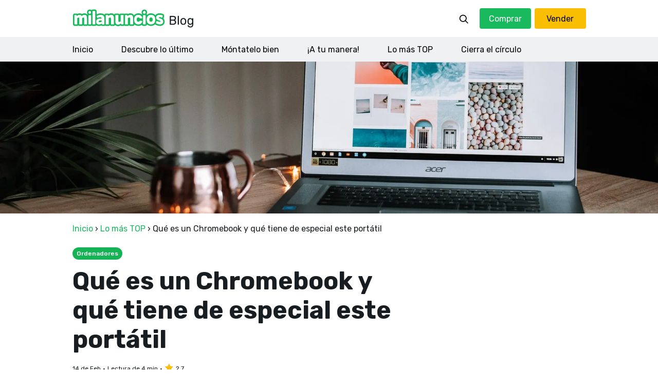

--- FILE ---
content_type: text/html; charset=UTF-8
request_url: https://blog.milanuncios.com/analisis-comparativas/que-es-un-chromebook/
body_size: 35899
content:
<!DOCTYPE html>
<html dir="ltr" lang="en-US" prefix="og: https://ogp.me/ns#" class="no-js no-svg">
<head>
<meta charset="UTF-8">
<meta name="viewport" content="width=device-width, initial-scale=1">

<title>Qué es un Chromebook y qué tiene de especial este portátil</title>
	<style>img:is([sizes="auto" i], [sizes^="auto," i]) { contain-intrinsic-size: 3000px 1500px }</style>
	
		
	<meta name="description" content="Descubre qué es un Chromebook y para qué sirve este portátil concebido para la comunidad educativa y para quienes pasan mucho tiempo en internet." />
	<meta name="robots" content="max-snippet:-1, max-image-preview:large, max-video-preview:-1" />
	<meta name="author" content="José Ángel"/>
	<link rel="canonical" href="https://blog.milanuncios.com/analisis-comparativas/que-es-un-chromebook/" />
	
		<meta property="og:locale" content="en_US" />
		<meta property="og:site_name" content="Milanuncios Blog |" />
		<meta property="og:type" content="article" />
		<meta property="og:title" content="Qué es un Chromebook y qué tiene de especial este portátil" />
		<meta property="og:description" content="Descubre qué es un Chromebook y para qué sirve este portátil concebido para la comunidad educativa y para quienes pasan mucho tiempo en internet." />
		<meta property="og:url" content="https://blog.milanuncios.com/analisis-comparativas/que-es-un-chromebook/" />
		<meta property="og:image" content="https://blog.milanuncios.com/wp-content/uploads/2022/02/Qué-es-un-Chromebook.jpg.webp" />
		<meta property="og:image:secure_url" content="https://blog.milanuncios.com/wp-content/uploads/2022/02/Qué-es-un-Chromebook.jpg.webp" />
		<meta property="og:image:width" content="1920" />
		<meta property="og:image:height" content="700" />
		<meta property="article:published_time" content="2022-02-14T07:10:08+00:00" />
		<meta property="article:modified_time" content="2022-06-08T13:14:22+00:00" />
		<meta property="article:publisher" content="https://www.facebook.com/Milanuncios" />
		<meta name="twitter:card" content="summary" />
		<meta name="twitter:site" content="@milanuncios" />
		<meta name="twitter:title" content="Qué es un Chromebook y qué tiene de especial este portátil" />
		<meta name="twitter:description" content="Descubre qué es un Chromebook y para qué sirve este portátil concebido para la comunidad educativa y para quienes pasan mucho tiempo en internet." />
		<meta name="twitter:image" content="https://blog.milanuncios.com/wp-content/uploads/2022/02/Qué-es-un-Chromebook.jpg.webp" />
		<script type="application/ld+json" class="aioseo-schema">
			{"@context":"https:\/\/schema.org","@graph":[{"@type":"BlogPosting","@id":"https:\/\/blog.milanuncios.com\/analisis-comparativas\/que-es-un-chromebook\/#blogposting","name":"Qu\u00e9 es un Chromebook y qu\u00e9 tiene de especial este port\u00e1til","headline":"Qu\u00e9 es un Chromebook y qu\u00e9 tiene de especial este port\u00e1til","author":{"@id":"https:\/\/blog.milanuncios.com\/author\/joseangel\/#author"},"publisher":{"@id":"https:\/\/blog.milanuncios.com\/#organization"},"image":{"@type":"ImageObject","url":"https:\/\/blog.milanuncios.com\/wp-content\/uploads\/2022\/02\/Que\u0301-es-un-Chromebook.jpg","width":1920,"height":700,"caption":"que-es-chromebook"},"datePublished":"2022-02-14T08:10:08+01:00","dateModified":"2022-06-08T15:14:22+02:00","inLanguage":"en-US","mainEntityOfPage":{"@id":"https:\/\/blog.milanuncios.com\/analisis-comparativas\/que-es-un-chromebook\/#webpage"},"isPartOf":{"@id":"https:\/\/blog.milanuncios.com\/analisis-comparativas\/que-es-un-chromebook\/#webpage"},"articleSection":"Lo m\u00e1s TOP, M\u00f3ntatelo bien, Ordenadores"},{"@type":"BreadcrumbList","@id":"https:\/\/blog.milanuncios.com\/analisis-comparativas\/que-es-un-chromebook\/#breadcrumblist","itemListElement":[{"@type":"ListItem","@id":"https:\/\/blog.milanuncios.com#listItem","position":1,"name":"Inicio","item":"https:\/\/blog.milanuncios.com","nextItem":{"@type":"ListItem","@id":"https:\/\/blog.milanuncios.com\/.\/analisis-comparativas\/#listItem","name":"Lo m\u00e1s TOP"}},{"@type":"ListItem","@id":"https:\/\/blog.milanuncios.com\/.\/analisis-comparativas\/#listItem","position":2,"name":"Lo m\u00e1s TOP","item":"https:\/\/blog.milanuncios.com\/.\/analisis-comparativas\/","nextItem":{"@type":"ListItem","@id":"https:\/\/blog.milanuncios.com\/analisis-comparativas\/que-es-un-chromebook\/#listItem","name":"Qu\u00e9 es un Chromebook y qu\u00e9 tiene de especial este port\u00e1til"},"previousItem":{"@type":"ListItem","@id":"https:\/\/blog.milanuncios.com#listItem","name":"Inicio"}},{"@type":"ListItem","@id":"https:\/\/blog.milanuncios.com\/analisis-comparativas\/que-es-un-chromebook\/#listItem","position":3,"name":"Qu\u00e9 es un Chromebook y qu\u00e9 tiene de especial este port\u00e1til","previousItem":{"@type":"ListItem","@id":"https:\/\/blog.milanuncios.com\/.\/analisis-comparativas\/#listItem","name":"Lo m\u00e1s TOP"}}]},{"@type":"Organization","@id":"https:\/\/blog.milanuncios.com\/#organization","name":"Milanuncios Blog","url":"https:\/\/blog.milanuncios.com\/","sameAs":["https:\/\/www.facebook.com\/Milanuncios","https:\/\/www.instagram.com\/milanuncios\/","https:\/\/www.youtube.com\/channel\/UCw6Jn6QF5L9NXYkr_XNFMCQ","https:\/\/www.linkedin.com\/company\/milanuncios\/"]},{"@type":"Person","@id":"https:\/\/blog.milanuncios.com\/author\/joseangel\/#author","url":"https:\/\/blog.milanuncios.com\/author\/joseangel\/","name":"Jos\u00e9 \u00c1ngel","image":{"@type":"ImageObject","@id":"https:\/\/blog.milanuncios.com\/analisis-comparativas\/que-es-un-chromebook\/#authorImage","url":"https:\/\/secure.gravatar.com\/avatar\/3af353b382e3d9196f2b103967502c6d223f669c88060176cad908d3415a78c4?s=96&d=mm&r=g","width":96,"height":96,"caption":"Jos\u00e9 \u00c1ngel"}},{"@type":"WebPage","@id":"https:\/\/blog.milanuncios.com\/analisis-comparativas\/que-es-un-chromebook\/#webpage","url":"https:\/\/blog.milanuncios.com\/analisis-comparativas\/que-es-un-chromebook\/","name":"Qu\u00e9 es un Chromebook y qu\u00e9 tiene de especial este port\u00e1til","description":"Descubre qu\u00e9 es un Chromebook y para qu\u00e9 sirve este port\u00e1til concebido para la comunidad educativa y para quienes pasan mucho tiempo en internet.","inLanguage":"en-US","isPartOf":{"@id":"https:\/\/blog.milanuncios.com\/#website"},"breadcrumb":{"@id":"https:\/\/blog.milanuncios.com\/analisis-comparativas\/que-es-un-chromebook\/#breadcrumblist"},"author":{"@id":"https:\/\/blog.milanuncios.com\/author\/joseangel\/#author"},"creator":{"@id":"https:\/\/blog.milanuncios.com\/author\/joseangel\/#author"},"image":{"@type":"ImageObject","url":"https:\/\/blog.milanuncios.com\/wp-content\/uploads\/2022\/02\/Que\u0301-es-un-Chromebook.jpg","@id":"https:\/\/blog.milanuncios.com\/analisis-comparativas\/que-es-un-chromebook\/#mainImage","width":1920,"height":700,"caption":"que-es-chromebook"},"primaryImageOfPage":{"@id":"https:\/\/blog.milanuncios.com\/analisis-comparativas\/que-es-un-chromebook\/#mainImage"},"datePublished":"2022-02-14T08:10:08+01:00","dateModified":"2022-06-08T15:14:22+02:00"},{"@type":"WebSite","@id":"https:\/\/blog.milanuncios.com\/#website","url":"https:\/\/blog.milanuncios.com\/","name":"Milanuncios Blog","inLanguage":"en-US","publisher":{"@id":"https:\/\/blog.milanuncios.com\/#organization"}}]}
		</script>
		

<link rel='dns-prefetch' href='//unpkg.com' />
<link rel='dns-prefetch' href='//fonts.googleapis.com' />
<link href='https://fonts.gstatic.com' crossorigin rel='preconnect' />
<style id='classic-theme-styles-inline-css'>
/*! This file is auto-generated */
.wp-block-button__link{color:#fff;background-color:#32373c;border-radius:9999px;box-shadow:none;text-decoration:none;padding:calc(.667em + 2px) calc(1.333em + 2px);font-size:1.125em}.wp-block-file__button{background:#32373c;color:#fff;text-decoration:none}
</style>
<link rel='stylesheet' id='wpacu-combined-css-head-1' href='//blog.milanuncios.com/wp-content/cache/asset-cleanup/one/css/head-226eb9a951706ba3c2ac4b1ccfb80d0a09d0eb1c.css' type='text/css' media='all' />
<style id='global-styles-inline-css'>
:root{--wp--preset--aspect-ratio--square: 1;--wp--preset--aspect-ratio--4-3: 4/3;--wp--preset--aspect-ratio--3-4: 3/4;--wp--preset--aspect-ratio--3-2: 3/2;--wp--preset--aspect-ratio--2-3: 2/3;--wp--preset--aspect-ratio--16-9: 16/9;--wp--preset--aspect-ratio--9-16: 9/16;--wp--preset--color--black: #000000;--wp--preset--color--cyan-bluish-gray: #abb8c3;--wp--preset--color--white: #ffffff;--wp--preset--color--pale-pink: #f78da7;--wp--preset--color--vivid-red: #cf2e2e;--wp--preset--color--luminous-vivid-orange: #ff6900;--wp--preset--color--luminous-vivid-amber: #fcb900;--wp--preset--color--light-green-cyan: #7bdcb5;--wp--preset--color--vivid-green-cyan: #00d084;--wp--preset--color--pale-cyan-blue: #8ed1fc;--wp--preset--color--vivid-cyan-blue: #0693e3;--wp--preset--color--vivid-purple: #9b51e0;--wp--preset--gradient--vivid-cyan-blue-to-vivid-purple: linear-gradient(135deg,rgba(6,147,227,1) 0%,rgb(155,81,224) 100%);--wp--preset--gradient--light-green-cyan-to-vivid-green-cyan: linear-gradient(135deg,rgb(122,220,180) 0%,rgb(0,208,130) 100%);--wp--preset--gradient--luminous-vivid-amber-to-luminous-vivid-orange: linear-gradient(135deg,rgba(252,185,0,1) 0%,rgba(255,105,0,1) 100%);--wp--preset--gradient--luminous-vivid-orange-to-vivid-red: linear-gradient(135deg,rgba(255,105,0,1) 0%,rgb(207,46,46) 100%);--wp--preset--gradient--very-light-gray-to-cyan-bluish-gray: linear-gradient(135deg,rgb(238,238,238) 0%,rgb(169,184,195) 100%);--wp--preset--gradient--cool-to-warm-spectrum: linear-gradient(135deg,rgb(74,234,220) 0%,rgb(151,120,209) 20%,rgb(207,42,186) 40%,rgb(238,44,130) 60%,rgb(251,105,98) 80%,rgb(254,248,76) 100%);--wp--preset--gradient--blush-light-purple: linear-gradient(135deg,rgb(255,206,236) 0%,rgb(152,150,240) 100%);--wp--preset--gradient--blush-bordeaux: linear-gradient(135deg,rgb(254,205,165) 0%,rgb(254,45,45) 50%,rgb(107,0,62) 100%);--wp--preset--gradient--luminous-dusk: linear-gradient(135deg,rgb(255,203,112) 0%,rgb(199,81,192) 50%,rgb(65,88,208) 100%);--wp--preset--gradient--pale-ocean: linear-gradient(135deg,rgb(255,245,203) 0%,rgb(182,227,212) 50%,rgb(51,167,181) 100%);--wp--preset--gradient--electric-grass: linear-gradient(135deg,rgb(202,248,128) 0%,rgb(113,206,126) 100%);--wp--preset--gradient--midnight: linear-gradient(135deg,rgb(2,3,129) 0%,rgb(40,116,252) 100%);--wp--preset--font-size--small: 13px;--wp--preset--font-size--medium: 20px;--wp--preset--font-size--large: 36px;--wp--preset--font-size--x-large: 42px;--wp--preset--spacing--20: 0.44rem;--wp--preset--spacing--30: 0.67rem;--wp--preset--spacing--40: 1rem;--wp--preset--spacing--50: 1.5rem;--wp--preset--spacing--60: 2.25rem;--wp--preset--spacing--70: 3.38rem;--wp--preset--spacing--80: 5.06rem;--wp--preset--shadow--natural: 6px 6px 9px rgba(0, 0, 0, 0.2);--wp--preset--shadow--deep: 12px 12px 50px rgba(0, 0, 0, 0.4);--wp--preset--shadow--sharp: 6px 6px 0px rgba(0, 0, 0, 0.2);--wp--preset--shadow--outlined: 6px 6px 0px -3px rgba(255, 255, 255, 1), 6px 6px rgba(0, 0, 0, 1);--wp--preset--shadow--crisp: 6px 6px 0px rgba(0, 0, 0, 1);}:where(.is-layout-flex){gap: 0.5em;}:where(.is-layout-grid){gap: 0.5em;}body .is-layout-flex{display: flex;}.is-layout-flex{flex-wrap: wrap;align-items: center;}.is-layout-flex > :is(*, div){margin: 0;}body .is-layout-grid{display: grid;}.is-layout-grid > :is(*, div){margin: 0;}:where(.wp-block-columns.is-layout-flex){gap: 2em;}:where(.wp-block-columns.is-layout-grid){gap: 2em;}:where(.wp-block-post-template.is-layout-flex){gap: 1.25em;}:where(.wp-block-post-template.is-layout-grid){gap: 1.25em;}.has-black-color{color: var(--wp--preset--color--black) !important;}.has-cyan-bluish-gray-color{color: var(--wp--preset--color--cyan-bluish-gray) !important;}.has-white-color{color: var(--wp--preset--color--white) !important;}.has-pale-pink-color{color: var(--wp--preset--color--pale-pink) !important;}.has-vivid-red-color{color: var(--wp--preset--color--vivid-red) !important;}.has-luminous-vivid-orange-color{color: var(--wp--preset--color--luminous-vivid-orange) !important;}.has-luminous-vivid-amber-color{color: var(--wp--preset--color--luminous-vivid-amber) !important;}.has-light-green-cyan-color{color: var(--wp--preset--color--light-green-cyan) !important;}.has-vivid-green-cyan-color{color: var(--wp--preset--color--vivid-green-cyan) !important;}.has-pale-cyan-blue-color{color: var(--wp--preset--color--pale-cyan-blue) !important;}.has-vivid-cyan-blue-color{color: var(--wp--preset--color--vivid-cyan-blue) !important;}.has-vivid-purple-color{color: var(--wp--preset--color--vivid-purple) !important;}.has-black-background-color{background-color: var(--wp--preset--color--black) !important;}.has-cyan-bluish-gray-background-color{background-color: var(--wp--preset--color--cyan-bluish-gray) !important;}.has-white-background-color{background-color: var(--wp--preset--color--white) !important;}.has-pale-pink-background-color{background-color: var(--wp--preset--color--pale-pink) !important;}.has-vivid-red-background-color{background-color: var(--wp--preset--color--vivid-red) !important;}.has-luminous-vivid-orange-background-color{background-color: var(--wp--preset--color--luminous-vivid-orange) !important;}.has-luminous-vivid-amber-background-color{background-color: var(--wp--preset--color--luminous-vivid-amber) !important;}.has-light-green-cyan-background-color{background-color: var(--wp--preset--color--light-green-cyan) !important;}.has-vivid-green-cyan-background-color{background-color: var(--wp--preset--color--vivid-green-cyan) !important;}.has-pale-cyan-blue-background-color{background-color: var(--wp--preset--color--pale-cyan-blue) !important;}.has-vivid-cyan-blue-background-color{background-color: var(--wp--preset--color--vivid-cyan-blue) !important;}.has-vivid-purple-background-color{background-color: var(--wp--preset--color--vivid-purple) !important;}.has-black-border-color{border-color: var(--wp--preset--color--black) !important;}.has-cyan-bluish-gray-border-color{border-color: var(--wp--preset--color--cyan-bluish-gray) !important;}.has-white-border-color{border-color: var(--wp--preset--color--white) !important;}.has-pale-pink-border-color{border-color: var(--wp--preset--color--pale-pink) !important;}.has-vivid-red-border-color{border-color: var(--wp--preset--color--vivid-red) !important;}.has-luminous-vivid-orange-border-color{border-color: var(--wp--preset--color--luminous-vivid-orange) !important;}.has-luminous-vivid-amber-border-color{border-color: var(--wp--preset--color--luminous-vivid-amber) !important;}.has-light-green-cyan-border-color{border-color: var(--wp--preset--color--light-green-cyan) !important;}.has-vivid-green-cyan-border-color{border-color: var(--wp--preset--color--vivid-green-cyan) !important;}.has-pale-cyan-blue-border-color{border-color: var(--wp--preset--color--pale-cyan-blue) !important;}.has-vivid-cyan-blue-border-color{border-color: var(--wp--preset--color--vivid-cyan-blue) !important;}.has-vivid-purple-border-color{border-color: var(--wp--preset--color--vivid-purple) !important;}.has-vivid-cyan-blue-to-vivid-purple-gradient-background{background: var(--wp--preset--gradient--vivid-cyan-blue-to-vivid-purple) !important;}.has-light-green-cyan-to-vivid-green-cyan-gradient-background{background: var(--wp--preset--gradient--light-green-cyan-to-vivid-green-cyan) !important;}.has-luminous-vivid-amber-to-luminous-vivid-orange-gradient-background{background: var(--wp--preset--gradient--luminous-vivid-amber-to-luminous-vivid-orange) !important;}.has-luminous-vivid-orange-to-vivid-red-gradient-background{background: var(--wp--preset--gradient--luminous-vivid-orange-to-vivid-red) !important;}.has-very-light-gray-to-cyan-bluish-gray-gradient-background{background: var(--wp--preset--gradient--very-light-gray-to-cyan-bluish-gray) !important;}.has-cool-to-warm-spectrum-gradient-background{background: var(--wp--preset--gradient--cool-to-warm-spectrum) !important;}.has-blush-light-purple-gradient-background{background: var(--wp--preset--gradient--blush-light-purple) !important;}.has-blush-bordeaux-gradient-background{background: var(--wp--preset--gradient--blush-bordeaux) !important;}.has-luminous-dusk-gradient-background{background: var(--wp--preset--gradient--luminous-dusk) !important;}.has-pale-ocean-gradient-background{background: var(--wp--preset--gradient--pale-ocean) !important;}.has-electric-grass-gradient-background{background: var(--wp--preset--gradient--electric-grass) !important;}.has-midnight-gradient-background{background: var(--wp--preset--gradient--midnight) !important;}.has-small-font-size{font-size: var(--wp--preset--font-size--small) !important;}.has-medium-font-size{font-size: var(--wp--preset--font-size--medium) !important;}.has-large-font-size{font-size: var(--wp--preset--font-size--large) !important;}.has-x-large-font-size{font-size: var(--wp--preset--font-size--x-large) !important;}
:where(.wp-block-post-template.is-layout-flex){gap: 1.25em;}:where(.wp-block-post-template.is-layout-grid){gap: 1.25em;}
:where(.wp-block-columns.is-layout-flex){gap: 2em;}:where(.wp-block-columns.is-layout-grid){gap: 2em;}
:root :where(.wp-block-pullquote){font-size: 1.5em;line-height: 1.6;}
</style>
<link rel='stylesheet' id='adevinta_cmp_css-css' href='//unpkg.com/@adv-ui/universal-consents-cookies-widget/umd/styles.css?ver=2.0.1' media='all' integrity='' crossorigin='anonymous' />



<!--[if lt IE 9]>
<link rel='stylesheet' id='twentyseventeen-ie8-css' href='https://blog.milanuncios.com/wp-content/cache/asset-cleanup/one/css/item/twentyseventeen__assets__css__ie8-css-vea4847f051e611f9e889cf13b37d78847277ccf2.css' media='all' />
<![endif]-->





<link rel='stylesheet' id='w3-google-fonts-css' href='https://fonts.googleapis.com/css2?family=Rubik%3Aital%2Cwght%400%2C300%3B0%2C400%3B0%2C500%3B0%2C600%3B0%2C700%3B0%2C800%3B0%2C900%3B1%2C300%3B1%2C400%3B1%2C500%3B1%2C600%3B1%2C700%3B1%2C800%3B1%2C900&#038;display=swap&#038;ver=6.8.3' media='all' />


<script type="text/javascript">function adevintaTrackLinks(links,eventName){links.forEach(function(element,index){element.setAttribute('data-event',!0);element.setAttribute('data-event-name',eventName)})}
document.addEventListener('DOMContentLoaded',function(event){adevintaTrackLinks(document.querySelectorAll('.compare-btn'),'Blog Buy Button Clicked');adevintaTrackLinks(document.querySelectorAll('.vendor-btn'),'Blog Sell Button Clicked');adevintaTrackLinks(document.querySelectorAll('.grid-compare a, .blog-icon a'),'Blog Post Shared');adevintaTrackLinks(document.querySelectorAll('body.single-post .milanuncios-slider a'),'Button Clicked');document.querySelectorAll('body.single-post .milanuncios-slider a').forEach(function(item,index){item.setAttribute('data-position',index+1)})});function adevinteHandleClickProps(props){delete props.label;delete props.position;var globalProps=adevintaPageVisitProps();props.page_type=globalProps.page_type;props.get_category_blog_level1=globalProps.get_category_blog_level1;return props}
function adevintaExtraPropsFilter(extraProps,currentTarget){return{context:{protocols:{event_version:2}}}}
function adevintaPropsFilter(props,currentTarget){var props=adevinteHandleClickProps(props);if(currentTarget.getAttribute('data-event-name')=='Blog Post Shared'){var href=currentTarget.getAttribute('href');if(href.includes('instagram.com')){props.social_medium='Instagram'}
if(href.includes('twitter.com')){props.social_medium='Twitter'}
if(href.includes('facebook.com')){props.social_medium='Facebook'}
if(href.includes('linkedin.com')){props.social_medium='Linkedin'}
if(href.includes('whatsapp://')){props.social_medium='Whatsapp'}}
if(currentTarget.getAttribute('data-event-name')=='Button Clicked'){props.position=currentTarget.getAttribute('data-position');props.label='blog recomendados';delete props.page_name}
return props}</script>

        
    

<!--[if lt IE 9]>
<script src="https://blog.milanuncios.com/wp-content/cache/asset-cleanup/one/js/item/twentyseventeen__assets__js__html5-js-vb3a00b154e72f4ef44ea485173e3810c517e0025.js" id="html5-js"></script>
<![endif]-->

		
		<style type="text/css" id="tve_global_variables">:root{--tcb-background-author-image:url(https://secure.gravatar.com/avatar/3af353b382e3d9196f2b103967502c6d223f669c88060176cad908d3415a78c4?s=256&d=mm&r=g);--tcb-background-user-image:url();--tcb-background-featured-image-thumbnail:url(https://blog.milanuncios.com/wp-content/uploads/2022/02/Qué-es-un-Chromebook.jpg.webp);}</style><noscript><style>.lazyload[data-src]{display:none !important;}</style></noscript><style>.lazyload{background-image:none !important;}.lazyload:before{background-image:none !important;}</style>
<style type="text/css" id="thrive-default-styles"></style><link rel="icon" href="https://blog.milanuncios.com/wp-content/uploads/2021/07/cropped-M-Icon-Round-100x100.gif" sizes="32x32" />
<link rel="icon" href="https://blog.milanuncios.com/wp-content/uploads/2021/07/cropped-M-Icon-Round-300x300.gif" sizes="192x192" />
<link rel="apple-touch-icon" href="https://blog.milanuncios.com/wp-content/uploads/2021/07/cropped-M-Icon-Round-300x300.gif" />
<meta name="msapplication-TileImage" content="https://blog.milanuncios.com/wp-content/uploads/2021/07/cropped-M-Icon-Round-300x300.gif" />
<link rel="profile" href="https://gmpg.org/xfn/11">
</head>

<body class="wp-singular post-template-default single single-post postid-993 single-format-standard wp-embed-responsive wp-theme-twentyseventeen wp-child-theme-milanuncios group-blog has-header-image colors-light">
<script id="dummy-handle-header-js-after">!function(){var analytics=window.analytics=window.analytics||[];if(!analytics.initialize)if(analytics.invoked)window.console&&console.error&&console.error("Segment snippet included twice.");else{analytics.invoked=!0;analytics.methods=["trackSubmit","trackClick","trackLink","trackForm","pageview","identify","reset","group","track","ready","alias","debug","page","once","off","on","addSourceMiddleware","addIntegrationMiddleware","setAnonymousId","addDestinationMiddleware"];analytics.factory=function(e){return function(){var t=Array.prototype.slice.call(arguments);t.unshift(e);analytics.push(t);return analytics}};for(var e=0;e<analytics.methods.length;e++){var key=analytics.methods[e];analytics[key]=analytics.factory(key)}analytics.load=function(key,e){var t=document.createElement("script");t.type="text/javascript";t.async=!0;t.src="https://cdn.segment.com/analytics.js/v1/"+key+"/analytics.min.js";var n=document.getElementsByTagName("script")[0];n.parentNode.insertBefore(t,n);analytics._loadOptions=e};analytics._writeKey="XIorQ13qoWZPxgFwh2uAoTTiWoi5XhQq";analytics.SNIPPET_VERSION="4.15.3";analytics.load("XIorQ13qoWZPxgFwh2uAoTTiWoi5XhQq")}}()</script>
<script type="text/javascript">window.gdprAppliesGlobally=!0,function e(i,a,o,d,r){function e(i,o,d,s){if("function"==typeof d){window[a]||(window[a]=[]);var c=!1;r&&(c=r(i,s,d)),c||window[a].push({command:i,version:o,callback:d,parameter:s})}}function t(a){if(window[i]&&!0===window[i].stub&&a.data){var r,s="string"==typeof a.data;try{r=s?JSON.parse(a.data):a.data}catch(i){return}if(r[o]){var c=r[o];window[i](c.command,c.version,(function(i,o){var r={};r[d]={returnValue:i,success:o,callId:c.callId},a.source.postMessage(s?JSON.stringify(r):r,"*")}),c.parameter)}}}e.stub=!0,e.stubVersion=2,"function"!=typeof window[i]&&(window[i]=e,window.addEventListener?window.addEventListener("message",t,!1):window.attachEvent("onmessage",t))}("__tcfapi","__tcfapiBuffer","__tcfapiCall","__tcfapiReturn"),function n(i){if(!window.frames[i])if(document.body&&document.body.firstChild){var a=document.body,o=document.createElement("iframe");o.style.display="none",o.name=i,o.title=i,a.insertBefore(o,a.firstChild)}else setTimeout((function(){n(i)}),5)}("__tcfapiLocator");window.__SEGMENT_WRAPPER={};var __mpi=__mpi||{};__mpi.segmentWrapper=__mpi.segmentWrapper||{};__mpi.segmentWrapper.defaultProperties=__mpi.segmentWrapper.defaultProperties||{};__mpi.segmentWrapper.importAdobeVisitorId=!0;__mpi.universalConsentsCookiesWidget=__mpi.universalConsentsCookiesWidget||{};__mpi.segmentWrapper.defaultProperties.site="milanuncios";__mpi.universalConsentsCookiesWidget.site="milanuncios";__mpi.segmentWrapper.defaultProperties.vertical="miscellaneous";__mpi.universalConsentsCookiesWidget.logo="[data-uri]";window.__SEGMENT_WRAPPER.ADOBE_ORG_ID="05FF6243578784B37F000101@AdobeOrg";window.__SEGMENT_WRAPPER.TRACKING_SERVER="schibstedspain.d3.sc.omtrdc.net";__mpi.segmentWrapper.googleAnalyticsMeasurementId="G-L3EE4Y4C6N"</script>
<script src="https://blog.milanuncios.com/wp-includes/js/jquery/jquery.min.js?ver=3.7.1" id="jquery-core-js"></script>
<script type="text/javascript">var ajaxurl="https://blog.milanuncios.com/wp-admin/admin-ajax.php"</script>
<script type="text/javascript">(function(url){if(/(?:Chrome\/26\.0\.1410\.63 Safari\/537\.31|WordfenceTestMonBot)/.test(navigator.userAgent)){return}
var addEvent=function(evt,handler){if(window.addEventListener){document.addEventListener(evt,handler,!1)}else if(window.attachEvent){document.attachEvent('on'+evt,handler)}};var removeEvent=function(evt,handler){if(window.removeEventListener){document.removeEventListener(evt,handler,!1)}else if(window.detachEvent){document.detachEvent('on'+evt,handler)}};var evts='contextmenu dblclick drag dragend dragenter dragleave dragover dragstart drop keydown keypress keyup mousedown mousemove mouseout mouseover mouseup mousewheel scroll'.split(' ');var logHuman=function(){if(window.wfLogHumanRan){return}
window.wfLogHumanRan=!0;var wfscr=document.createElement('script');wfscr.type='text/javascript';wfscr.async=!0;wfscr.src=url+'&r='+Math.random();(document.getElementsByTagName('head')[0]||document.getElementsByTagName('body')[0]).appendChild(wfscr);for(var i=0;i<evts.length;i++){removeEvent(evts[i],logHuman)}};for(var i=0;i<evts.length;i++){addEvent(evts[i],logHuman)}})('//blog.milanuncios.com/?wordfence_lh=1&hid=24D01A4970E323F86333FAB94143EA6F')</script>
<script>(function(h,o,t,j,a,r){h.hj=h.hj||function(){(h.hj.q=h.hj.q||[]).push(arguments)};h._hjSettings={hjid:2793247,hjsv:5};a=o.getElementsByTagName('head')[0];r=o.createElement('script');r.async=1;r.src=t+h._hjSettings.hjid+j+h._hjSettings.hjsv;a.appendChild(r)})(window,document,'//static.hotjar.com/c/hotjar-','.js?sv=')</script>
<script>(function(html){html.className=html.className.replace(/\bno-js\b/,'js')})(document.documentElement)</script>
<div id="wrapper">


<header id="header">
    <div class="header-wapper position-fixed bg-white">
        <div class="top-header d-flex w-100 flex-wrap">
            <div class="container">
                <div class="inner-header d-flex w-100 flex-wrap align-items-center">
                    <div class="logo">
                        <a class="desktop-logo" href="https://blog.milanuncios.com/"><img src="https://blog.milanuncios.com/wp-content/uploads/2021/05/desktop-logo.svg" alt="Desktop Logo" class="skip-lazy"/></a>
                        <a class="mobile-logo" href="https://blog.milanuncios.com/"><img src="https://blog.milanuncios.com/wp-content/uploads/2021/05/mobile-logo.svg" alt="Mobile Logo" class="skip-lazy" /></a>
                    </div>
                    <div class="right-btn d-flex flex-wrap align-items-center ml-auto position-relative">
                        <a href="javascript:void(0);" class="search" ><img src="https://blog.milanuncios.com/wp-content/themes/milanuncios/images/search.svg" alt="search Icon" class="skip-lazy"/></a>
                        <form class="search-form position-absolute" action="/" method="GET">
                        	<button type="button" class="cls-src">
                           		<span class="bar1">&nbsp;</span>
                                <span class="bar3">&nbsp;</span>
                            </button>
                            <input type="search" name="s" value="" placeholder="¿Qué estás buscando?" />
                        </form>
                                                    <a href="https://www.milanuncios.com/" class="button compare-btn">Comprar</a>
                                                        <a href="https://www.milanuncios.com/publicar-anuncios-gratis/" class="button vendor-btn">Vender</a>
                                                    <button class="nav__toggle" aria-expanded="false" aria-controls="menu">
                            <svg class="menuicon" xmlns="http://www.w3.org/2000/svg" width="50" height="50" viewBox="0 0 50 50">
                                <g>
                                    <line class="menuicon__bar" x1="13" y1="16.5" x2="37" y2="16.5"></line>
                                    <line class="menuicon__bar" x1="13" y1="24.5" x2="37" y2="24.5"></line>
                                    <line class="menuicon__bar" x1="13" y1="24.5" x2="37" y2="24.5"></line>
                                    <line class="menuicon__bar" x1="13" y1="32.5" x2="37" y2="32.5"></line>
                                    <circle class="menuicon__circle" r="23" cx="25" cy="25"></circle>
                                </g>
                            </svg>
                        </button>
                    </div>
                </div>
            </div>
        </div>
        <div class="bottom-header w-100">
            <div class="container">
                <div class="navigation d-flex w-100 flex-wrap">
                	<ul id="menu-top-menu" class="menu"><li id="menu-item-21" class="menu-item menu-item-type-post_type menu-item-object-page menu-item-home menu-item-21"><a href="https://blog.milanuncios.com/">Inicio</a></li>
<li id="menu-item-240" class="menu-item menu-item-type-taxonomy menu-item-object-category menu-item-240"><a href="https://blog.milanuncios.com/./novedades-y-actualidad/">Descubre lo último</a></li>
<li id="menu-item-242" class="menu-item menu-item-type-taxonomy menu-item-object-category current-post-ancestor current-menu-parent current-post-parent menu-item-242"><a href="https://blog.milanuncios.com/./consejos-y-tutoriales/">Móntatelo bien</a></li>
<li id="menu-item-239" class="menu-item menu-item-type-taxonomy menu-item-object-category menu-item-239"><a href="https://blog.milanuncios.com/./lifestyle/">¡A tu manera!</a></li>
<li id="menu-item-241" class="menu-item menu-item-type-taxonomy menu-item-object-category current-post-ancestor current-menu-parent current-post-parent menu-item-241"><a href="https://blog.milanuncios.com/./analisis-comparativas/">Lo más TOP</a></li>
<li id="menu-item-1862" class="menu-item menu-item-type-taxonomy menu-item-object-category menu-item-1862"><a href="https://blog.milanuncios.com/./cierra-el-circulo/">Cierra el círculo</a></li>
</ul>                    <ul id="menu-mobile-bottom-menu" class="menu"><li id="menu-item-416" class="menu-item menu-item-type-custom menu-item-object-custom menu-item-416"><a href="https://www.milanuncios.com/">Comprar</a></li>
<li id="menu-item-417" class="menu-item menu-item-type-custom menu-item-object-custom menu-item-417"><a href="https://www.milanuncios.com/publicar-anuncios-gratis/">Vender</a></li>
</ul>                </div>
            </div>
        </div>
    </div>
</header>


 
            <div class="banner-wapper">
            	<div class="banner-slider d-flex w-100">
                	<div class="seccion-banner blog-detail-banner d-flex w-100 flex-column flex-wrap justify-content-end skip-lazy" style="background-image:url(https://blog.milanuncios.com/wp-content/uploads/2022/02/Qué-es-un-Chromebook.jpg.webp);"></div>
                </div>	   
            </div>
            
            
            
            <section id="section" class="custom-section">
            	<div class="content-wapper">
                    
                    <div class="blog-wrap d-flex w-100 flex-wrap">
                    	<div class="container">
							<div class="aioseo-breadcrumbs"><span class="aioseo-breadcrumb">
			<a href="https://blog.milanuncios.com" title="Inicio">Inicio</a>
		</span><span class="aioseo-breadcrumb-separator">&rsaquo;</span><span class="aioseo-breadcrumb">
			<a href="https://blog.milanuncios.com/./analisis-comparativas/" title="Lo más TOP">Lo más TOP</a>
		</span><span class="aioseo-breadcrumb-separator">&rsaquo;</span><span class="aioseo-breadcrumb">
			Qué es un Chromebook y qué tiene de especial este portátil
		</span></div>                        	<div class="blog-block d-flex w-100 flex-wrap">
                                <div class="blog-title d-flex w-100 flex-wrap">
                                    												<a href="https://blog.milanuncios.com/tag/ordenadores/"><span>Ordenadores</span></a>
												                                    <h1>Qué es un Chromebook y qué tiene de especial este portátil</h1>
                                    <ul>
                                        <li>14 de Feb</li>
                                        <li>Lectura de 4 min</li>
                                        <li>
											<i class="fa fa-star"></i>
											2.7										</li>
                                    </ul>
                                </div>
                                <div class="blog-content d-flex w-100 flex-wrap">
                                	<p><span style="font-weight: 400;">Google es una empresa tan poderosa que puede permitirse hasta contar con su propia línea de portátiles. Gracias al desarrollo del sistema operativo Chrome OS, desde hace más de diez años los usuarios disfrutan del ordenador de la gran G, aunque en 2022 sea algo más difícil de encontrar. Te contamos</span><b> qué es un </b><a href="https://www.milanuncios.com/informatica-segunda-mano/chromebook.htm?ipromo=site_blog-texto-chromebook"><b>Chromebook</b></a><span style="font-weight: 400;">, para qué sirve y cómo hacerte con uno. </span></p>
<p>&nbsp;</p>
<h2><b>Chrome OS, el padre del Chromebook</b></h2>
<p>&nbsp;</p>
<p><span style="font-weight: 400;">Antes de contarte qué es un portátil Chromebook vamos a viajar a los orígenes o, mejor dicho, al </span><b>nacimiento de Chrome OS</b><span style="font-weight: 400;">. Este sistema operativo fue desarrollado por Google en 2009 y es diferente al archiconocido Android, ya que está basado en el kernel de Linux y utiliza el famoso Google Chrome como interfaz de usuario principal. Chrome OS fue desarrollado bajo la certeza de que </span><b>la mayoría de personas utilizamos el ordenador básicamente para navegar por Internet</b><span style="font-weight: 400;"> y que el 95% del tiempo estamos en Chrome o en otro navegador. Y es ahí donde entra en escena el Chromebook.</span></p>
<p><span style="font-weight: 400;">Comenzó siendo un ordenador cuyo sistema estaba basado en la nube y aplicaciones </span><i><span style="font-weight: 400;">web</span></i><span style="font-weight: 400;"> de Google como Drive, Chrome o Calendar, de forma que solo pudieras utilizarlos bajo conexión a Internet. Sin embargo, con el paso del tiempo el Chromebook</span><b> ha ido evolucionando</b><span style="font-weight: 400;">: primero se habilitó el uso de aplicaciones Chrome OS sin conexión y, posteriormente, la sincronización entre aplicaciones Google Play en el Chromebook. Para 2018, Google anunció que Google Chrome ya podía utilizar aplicaciones de los sistemas GNU/Linux.</span></p>
<h4><span style="font-weight: 400;">El Chromebook es un ordenador portátil concebido para la comunidad educativa y aquellas personas que pasan gran parte del tiempo navegando en la red. Por este motivo, quizás no sea el mejor ordenador para personas que precisan de la instalación de programas no incluidos en Google. </span></h4>
<p>&nbsp;</p>
<h2><b>¿Qué es un ordenador Chromebook?</b></h2>
<p>&nbsp;</p>
<p><span style="font-weight: 400;">La suma de todas las innovaciones implantadas por Google han dado como resultado el Chromebook, </span><b>un ordenador portátil que utiliza el sistema operativo Chrome OS</b><span style="font-weight: 400;">. Esta joyita nació con el objetivo de centrarse en el ámbito educativo y, posteriormente, en aquellos usuarios que usaran el portátil especialmente para navegar. Por este motivo, </span><b>el precio del Chromebook es de lo más asequible si se tienen en cuenta sus prestaciones</b><span style="font-weight: 400;">. </span></p>
<p><span style="font-weight: 400;">Cada cierto tiempo se han implementado nuevas funcionalidades en el Chromebook, existiendo incluso modelos de gama alta como el </span><b>Google Pixelbook</b><span style="font-weight: 400;">, lanzado en 2017. Sin embargo, fue a partir de las escasas ventas de este último modelo cuando la excitación en torno a los Chromebooks comenzó a desvanecerse hasta la llegada de la pandemia en 2020.</span></p>
<p><b>El confinamiento obligó a miles de personas a trabajar y estudiar desde casa</b><span style="font-weight: 400;">, motivo que potenció la demanda de Chromebooks un 109% en todo el mundo. ¿El problema? Que Google no apostó del todo por su retoño, motivo por el que se volvió más difícil encontrarlos. Complicado, pero no imposible. Porque a</span><span style="font-weight: 400;">ún puedes encontrar diferentes propuestas de </span><a href="https://www.milanuncios.com/informatica-segunda-mano/chromebook.htm?ipromo=site_blog-texto-chromebook"><b>Chromebooks</b></a><b> de segunda mano</b><span style="font-weight: 400;">, muchos de ellos recién adquiridos y en muy buen estado. </span></p>
<p><span style="font-weight: 400;">Porque aunque Google no apueste por estos recomendables portátiles, siempre existen rincones secretos donde conseguir el equipo que necesitas. Y ahora que ya sabes <strong>qué es un Chromebook y para qué sirve</strong>, hazte con el tuyo y disfruta de todas sus prestaciones por un precio único.</span></p>
<div style="position: relative; height: 0; width: 100%; overflow: hidden; padding-bottom: 56.2%; margin-bottom: 20px;">
<div style="position: relative; height: 0; width: 100%; overflow: hidden; padding-bottom: 56.2%; margin-bottom: 20px;"><iframe style="position: absolute; top: 0; left: 0; width: 100%; height: 100%;"  width="660" height="371" frameborder="0" allowfullscreen="allowfullscreen" data-src="https://www.youtube.com/embed/mTrt2aRDCsA" class="lazyload"></iframe></div>
</div>
<p><b>Recuerda: </b></p>
<p>&nbsp;</p>
<ul>
<li style="font-weight: 400;" aria-level="1"><span style="font-weight: 400;">&#8211; El Chromebook permite utilizar aplicaciones de Play Store y se basa en el sistema operativo Chrome OS, desarrollado por Google en 2009. </span></li>
<li style="font-weight: 400;" aria-level="1"><span style="font-weight: 400;">&#8211; Google Store no comercializa Chromebooks actualmente pero puedes encontrarlo en otras muchas tiendas con gran </span><i><span style="font-weight: 400;">stock</span></i><span style="font-weight: 400;">.</span></li>
<li style="font-weight: 400;" aria-level="1"><span style="font-weight: 400;">&#8211; Apuesta por la venta o compra de productos de segunda mano, ya que además de encontrar productos limitados y de calidad, estarás fomentando un entorno más sostenible basado en la reutilización.</span></li>
</ul>
                                </div>
                            </div>
                        </div>
                    </div>
                    					        			<div class="blog-wrap d-flex w-100 flex-wrap p-0 first-slider">
					                    	<div class="container">
					                        	<div class="blog-block d-flex w-100 flex-wrap">
					                                <div class="blog-product d-flex w-100 flex-wrap">
					                                	<div class="blog-product-title">¿Y si apuestas por Chromebooks y portátiles de segunda mano?</div>
					                                    <div class="d-flex w-100 flex-wrap">
					                                        <div class="swiper-container milanuncios-slider">
					                                            <div class="swiper-wrapper">
																																			<div class="swiper-slide">
																				<div class="blog-product-box d-flex flex-wrap flex-column overflow-hidden">
																					<div class="blog-product-image d-flex w-100 position-relative flex-wrap">
																						<a target="_blank" href="https://www.milanuncios.com/portatiles-de-segunda-mano/?ipromo=site_blog-card-portatiles_de_segunda_mano"><img src="[data-uri]" alt="Product Image" data-src="https://blog.milanuncios.com/wp-content/uploads/2022/02/portatiles.jpg.webp" decoding="async" class="lazyload" /><noscript><img src="https://blog.milanuncios.com/wp-content/uploads/2022/02/portatiles.jpg.webp" alt="Product Image" data-eio="l" /></noscript></a>
																					</div>
																					<div class="blog-product-text d-flex w-100 flex-column flex-wrap">
																						<a class="text-dark product-title-link"  href="https://www.milanuncios.com/portatiles-de-segunda-mano/?ipromo=site_blog-card-portatiles_de_segunda_mano" target="_blank"><h3>Portátiles</h3></a>
																						<strong>al mejor precio</strong>
																						<small>En toda España</small>
																					</div>
																				</div>
																			</div>
																																					<div class="swiper-slide">
																				<div class="blog-product-box d-flex flex-wrap flex-column overflow-hidden">
																					<div class="blog-product-image d-flex w-100 position-relative flex-wrap">
																						<a target="_blank" href="https://www.milanuncios.com/informatica-segunda-mano/chromebook.htm?ipromo=site_blog-card-chromebook"><img src="[data-uri]" alt="Product Image" data-src="https://blog.milanuncios.com/wp-content/uploads/2022/02/chromebook.jpg.webp" decoding="async" class="lazyload" /><noscript><img src="https://blog.milanuncios.com/wp-content/uploads/2022/02/chromebook.jpg.webp" alt="Product Image" data-eio="l" /></noscript></a>
																					</div>
																					<div class="blog-product-text d-flex w-100 flex-column flex-wrap">
																						<a class="text-dark product-title-link"  href="https://www.milanuncios.com/informatica-segunda-mano/chromebook.htm?ipromo=site_blog-card-chromebook" target="_blank"><h3>Chromebooks</h3></a>
																						<strong>de segunda mano</strong>
																						<small>En toda España</small>
																					</div>
																				</div>
																			</div>
																																					<div class="swiper-slide">
																				<div class="blog-product-box d-flex flex-wrap flex-column overflow-hidden">
																					<div class="blog-product-image d-flex w-100 position-relative flex-wrap">
																						<a target="_blank" href="https://www.milanuncios.com/portatiles-de-segunda-mano/ordenadores-linux.htm?ipromo=site_blog-card-ordenadores_linux"><img src="[data-uri]" alt="Product Image" data-src="https://blog.milanuncios.com/wp-content/uploads/2022/02/linux.jpeg.webp" decoding="async" class="lazyload" /><noscript><img src="https://blog.milanuncios.com/wp-content/uploads/2022/02/linux.jpeg.webp" alt="Product Image" data-eio="l" /></noscript></a>
																					</div>
																					<div class="blog-product-text d-flex w-100 flex-column flex-wrap">
																						<a class="text-dark product-title-link"  href="https://www.milanuncios.com/portatiles-de-segunda-mano/ordenadores-linux.htm?ipromo=site_blog-card-ordenadores_linux" target="_blank"><h3>Ordenadores</h3></a>
																						<strong>Linux económicos</strong>
																						<small>En toda España</small>
																					</div>
																				</div>
																			</div>
																		                                                
					                                            </div>
					                                        </div>
					                                    </div>
					                                </div>
					                            </div>
					                        </div>
					                    </div>

					        		                    
                    <div class="blog-wrap d-flex w-100 flex-wrap p-0">
                    	<div class="container">
                        	<div class="blog-block d-flex w-100 flex-wrap">
                                <div class="blog-social d-flex w-100 flex-wrap">
                                	<div class="blog-rating d-flex flex-column flex-wrap">
                                    	<span>¡Vota! ¿Qué puntuación le das a este post?</span>
                                        <div id='yasr_visitor_votes_27f69f606bae9' class='yasr-visitor-votes'><div class="yasr-custom-text-vv-before yasr-custom-text-vv-before-993">Click to rate this post!</div><div id='yasr-vv-second-row-container-27f69f606bae9'
                                        class='yasr-vv-second-row-container'><div id='yasr-visitor-votes-rater-27f69f606bae9'
                                      class='yasr-rater-stars-vv'
                                      data-rater-postid='993'
                                      data-rating='2.7'
                                      data-rater-starsize='16'
                                      data-rater-readonly='false'
                                      data-rater-nonce='2db732b5d7'
                                      data-issingular='true'
                                    ></div><div class="yasr-vv-stats-text-container" id="yasr-vv-stats-text-container-27f69f606bae9"><svg xmlns="https://www.w3.org/2000/svg" width="20" height="20"
                                   class="yasr-dashicons-visitor-stats"
                                   data-postid="993"
                                   id="yasr-stats-dashicon-27f69f606bae9">
                                   <path d="M18 18v-16h-4v16h4zM12 18v-11h-4v11h4zM6 18v-8h-4v8h4z"></path>
                               </svg><span id="yasr-vv-text-container-27f69f606bae9" class="yasr-vv-text-container">[Total: <span id="yasr-vv-votes-number-container-27f69f606bae9">3</span> Average: <span id="yasr-vv-average-container-27f69f606bae9">2.7</span>]</span></div><div id='yasr-vv-loader-27f69f606bae9' class='yasr-vv-container-loader'></div></div><div id='yasr-vv-bottom-container-27f69f606bae9' class='yasr-vv-bottom-container'></div></div>                                    </div>
                                    <div class="blog-icon d-flex flex-wrap ml-auto">
                                    	<h5>Comparte esta publicación</h5>
                                         
										<a href="whatsapp://send?text=https%3A%2F%2Fblog.milanuncios.com%2Fanalisis-comparativas%2Fque-es-un-chromebook%2F" data-action="share/whatsapp/share"><img src="[data-uri]" alt="" data-src="https://blog.milanuncios.com/wp-content/themes/milanuncios/images/whatsaap-icon.svg" decoding="async" class="lazyload" /><noscript><img src="https://blog.milanuncios.com/wp-content/themes/milanuncios/images/whatsaap-icon.svg" alt="" data-eio="l" /></noscript></a>
										<a href="https://twitter.com/intent/tweet?text=Qué es un Chromebook y qué tiene de especial este portátil&amp;url=https://blog.milanuncios.com/analisis-comparativas/que-es-un-chromebook/" target="_blank"><img src="[data-uri]" alt="" data-src="https://blog.milanuncios.com/wp-content/themes/milanuncios/images/twitter-icon.svg" decoding="async" class="lazyload" /><noscript><img src="https://blog.milanuncios.com/wp-content/themes/milanuncios/images/twitter-icon.svg" alt="" data-eio="l" /></noscript></a>
										<a href="https://www.facebook.com/sharer/sharer.php?u=https://blog.milanuncios.com/analisis-comparativas/que-es-un-chromebook/" target="_blank"><img src="[data-uri]" alt="" data-src="https://blog.milanuncios.com/wp-content/themes/milanuncios/images/facebook-icon.svg" decoding="async" class="lazyload" /><noscript><img src="https://blog.milanuncios.com/wp-content/themes/milanuncios/images/facebook-icon.svg" alt="" data-eio="l" /></noscript></a>
                                    </div>
                                </div>
                                
                        	</div>
                        </div>
                    </div>
                    
                    <div class="d-flex w-100 flex-wrap">
                    	<div class="container section-single-slider">
                        	<div class="blog-grey-block d-flex w-100 flex-wrap">
                            	<h3>También podría interesarte:
																								</h3>
                                
                                <div class="swiper-container blog-grey-slider">
                                    <div class="swiper-wrapper">
										                                    	<div class="swiper-slide slider-single">
											<a href="https://blog.milanuncios.com/analisis-comparativas/mejores-portatiles-calidad-precio/" class="text-light" target="_blank">
												<div class="slide-box d-flex flex-wrap h-100 flex-column overflow-hidden lazyload" style="background: linear-gradient(180deg, rgba(0, 0, 0, 0) 50%, rgba(0, 0, 0, 0.75) 100%), url(https://blog.milanuncios.com/wp-content/uploads/2025/11/Los-mejores-portatiles-calidad-precio-que-puedes-comprar.jpg.webp); background-position: center center; background-size: cover;">
													<div class="slide-text d-flex w-100 flex-column flex-wrap">
														<div class="slide-tag d-flex w-100 flex-wrap">	
																															<span>Ordenadores</span>
																															</div>
														<h4>Los mejores portátiles calidad precio que puedes comprar</h4>
													</div>
												</div>
											</a>
                                        </div>
										                                    	<div class="swiper-slide slider-single">
											<a href="https://blog.milanuncios.com/analisis-comparativas/mejores-portatiles-para-programar/" class="text-light" target="_blank">
												<div class="slide-box d-flex flex-wrap h-100 flex-column overflow-hidden lazyload" style="background: linear-gradient(180deg, rgba(0, 0, 0, 0) 50%, rgba(0, 0, 0, 0.75) 100%), url(https://blog.milanuncios.com/wp-content/uploads/2025/08/El-mejor-portatil-para-programar-segun-tu-exigencia.jpg.webp); background-position: center center; background-size: cover;">
													<div class="slide-text d-flex w-100 flex-column flex-wrap">
														<div class="slide-tag d-flex w-100 flex-wrap">	
																															<span>Ordenadores</span>
																															</div>
														<h4>Los mejores portátiles para programar</h4>
													</div>
												</div>
											</a>
                                        </div>
										                                    	<div class="swiper-slide slider-single">
											<a href="https://blog.milanuncios.com/analisis-comparativas/mejores-portatiles-para-estudiantes/" class="text-light" target="_blank">
												<div class="slide-box d-flex flex-wrap h-100 flex-column overflow-hidden lazyload" style="background: linear-gradient(180deg, rgba(0, 0, 0, 0) 50%, rgba(0, 0, 0, 0.75) 100%), url(https://blog.milanuncios.com/wp-content/uploads/2023/08/Los-mejores-portatiles-para-estudiantes.jpg.webp); background-position: center center; background-size: cover;">
													<div class="slide-text d-flex w-100 flex-column flex-wrap">
														<div class="slide-tag d-flex w-100 flex-wrap">	
																															<span>Educación</span>
																																		<span>Ordenadores</span>
																															</div>
														<h4>Los mejores portátiles para estudiantes</h4>
													</div>
												</div>
											</a>
                                        </div>
										                                    	<div class="swiper-slide slider-single">
											<a href="https://blog.milanuncios.com/consejos-y-tutoriales/mi-ordenador-va-muy-lento/" class="text-light" target="_blank">
												<div class="slide-box d-flex flex-wrap h-100 flex-column overflow-hidden lazyload" style="background: linear-gradient(180deg, rgba(0, 0, 0, 0) 50%, rgba(0, 0, 0, 0.75) 100%), url(https://blog.milanuncios.com/wp-content/uploads/2024/12/Mi-ordenador-va-muy-lento-Como-recuperar-su-velocidad.jpg.webp); background-position: center center; background-size: cover;">
													<div class="slide-text d-flex w-100 flex-column flex-wrap">
														<div class="slide-tag d-flex w-100 flex-wrap">	
																															<span>Ordenadores</span>
																															</div>
														<h4>Mi ordenador va muy lento: ¿Cómo recuperar su velocidad?</h4>
													</div>
												</div>
											</a>
                                        </div>
										                                    	<div class="swiper-slide slider-single">
											<a href="https://blog.milanuncios.com/consejos-y-tutoriales/como-saber-las-pulgadas-de-mi-portatil/" class="text-light" target="_blank">
												<div class="slide-box d-flex flex-wrap h-100 flex-column overflow-hidden lazyload" style="background: linear-gradient(180deg, rgba(0, 0, 0, 0) 50%, rgba(0, 0, 0, 0.75) 100%), url(https://blog.milanuncios.com/wp-content/uploads/2024/10/Como-medir-las-pulgadas-de-mi-portatil.jpg.webp); background-position: center center; background-size: cover;">
													<div class="slide-text d-flex w-100 flex-column flex-wrap">
														<div class="slide-tag d-flex w-100 flex-wrap">	
																															<span>Ordenadores</span>
																															</div>
														<h4>¿Cómo saber las pulgadas de mi portátil?</h4>
													</div>
												</div>
											</a>
                                        </div>
										                                    	<div class="swiper-slide slider-single">
											<a href="https://blog.milanuncios.com/analisis-comparativas/hp-o-lenovo/" class="text-light" target="_blank">
												<div class="slide-box d-flex flex-wrap h-100 flex-column overflow-hidden lazyload" style="background: linear-gradient(180deg, rgba(0, 0, 0, 0) 50%, rgba(0, 0, 0, 0.75) 100%), url(https://blog.milanuncios.com/wp-content/uploads/2024/09/HP-o-Lenovo-Que-marca-de-portatiles-es-mejor.jpg.webp); background-position: center center; background-size: cover;">
													<div class="slide-text d-flex w-100 flex-column flex-wrap">
														<div class="slide-tag d-flex w-100 flex-wrap">	
																															<span>Ordenadores</span>
																															</div>
														<h4>HP o Lenovo: ¿Qué marca de portátiles es mejor?</h4>
													</div>
												</div>
											</a>
                                        </div>
										                                    	<div class="swiper-slide slider-single">
											<a href="https://blog.milanuncios.com/consejos-y-tutoriales/que-es-un-sai/" class="text-light" target="_blank">
												<div class="slide-box d-flex flex-wrap h-100 flex-column overflow-hidden lazyload" style="background: linear-gradient(180deg, rgba(0, 0, 0, 0) 50%, rgba(0, 0, 0, 0.75) 100%), url(https://blog.milanuncios.com/wp-content/uploads/2024/04/que-es-un-SAI-y-para-que-sirve.jpg.webp); background-position: center center; background-size: cover;">
													<div class="slide-text d-flex w-100 flex-column flex-wrap">
														<div class="slide-tag d-flex w-100 flex-wrap">	
																															<span>Ordenadores</span>
																															</div>
														<h4>Qué es un SAI y por qué lo necesitas para tu ordenador</h4>
													</div>
												</div>
											</a>
                                        </div>
										                                    	<div class="swiper-slide slider-single">
											<a href="https://blog.milanuncios.com/consejos-y-tutoriales/memoria-ram-minima-windows-ia/" class="text-light" target="_blank">
												<div class="slide-box d-flex flex-wrap h-100 flex-column overflow-hidden lazyload" style="background: linear-gradient(180deg, rgba(0, 0, 0, 0) 50%, rgba(0, 0, 0, 0.75) 100%), url(https://blog.milanuncios.com/wp-content/uploads/2024/02/La-memoria-RAM-minima-que-exige-Windows-para-usar-la-IA.jpg.webp); background-position: center center; background-size: cover;">
													<div class="slide-text d-flex w-100 flex-column flex-wrap">
														<div class="slide-tag d-flex w-100 flex-wrap">	
																															<span>Ordenadores</span>
																																		<span>Tecnología</span>
																															</div>
														<h4>La memoria RAM mínima que exige Windows para usar la IA</h4>
													</div>
												</div>
											</a>
                                        </div>
										                                    	<div class="swiper-slide slider-single">
											<a href="https://blog.milanuncios.com/analisis-comparativas/mejores-mandos-para-pc/" class="text-light" target="_blank">
												<div class="slide-box d-flex flex-wrap h-100 flex-column overflow-hidden lazyload" style="background: linear-gradient(180deg, rgba(0, 0, 0, 0) 50%, rgba(0, 0, 0, 0.75) 100%), url(https://blog.milanuncios.com/wp-content/uploads/2023/09/Los-mejores-mandos-para-jugar-en-PC.jpg.webp); background-position: center center; background-size: cover;">
													<div class="slide-text d-flex w-100 flex-column flex-wrap">
														<div class="slide-tag d-flex w-100 flex-wrap">	
																															<span>Gaming</span>
																																		<span>Ordenadores</span>
																															</div>
														<h4>Los mejores mandos para jugar en PC</h4>
													</div>
												</div>
											</a>
                                        </div>
										                                    	<div class="swiper-slide slider-single">
											<a href="https://blog.milanuncios.com/analisis-comparativas/thegrefg-presenta-una-carrera-de-coches-teledirigidos-en-streaming/" class="text-light" target="_blank">
												<div class="slide-box d-flex flex-wrap h-100 flex-column overflow-hidden lazyload" style="background: linear-gradient(180deg, rgba(0, 0, 0, 0) 50%, rgba(0, 0, 0, 0.75) 100%), url(https://blog.milanuncios.com/wp-content/uploads/2023/08/Captura-de-pantalla-2023-08-18-a-las-12.40.56.jpg.webp); background-position: center center; background-size: cover;">
													<div class="slide-text d-flex w-100 flex-column flex-wrap">
														<div class="slide-tag d-flex w-100 flex-wrap">	
																															<span>Gaming</span>
																																		<span>Motor</span>
																																		<span>Ordenadores</span>
																															</div>
														<h4>TheGrefg presenta una carrera de coches teledirigidos en streaming</h4>
													</div>
												</div>
											</a>
                                        </div>
										                                    	<div class="swiper-slide slider-single">
											<a href="https://blog.milanuncios.com/analisis-comparativas/mejores-teclados-gaming/" class="text-light" target="_blank">
												<div class="slide-box d-flex flex-wrap h-100 flex-column overflow-hidden lazyload" style="background: linear-gradient(180deg, rgba(0, 0, 0, 0) 50%, rgba(0, 0, 0, 0.75) 100%), url(https://blog.milanuncios.com/wp-content/uploads/2023/03/Los-mejores-teclados-gaming.jpg.webp); background-position: center center; background-size: cover;">
													<div class="slide-text d-flex w-100 flex-column flex-wrap">
														<div class="slide-tag d-flex w-100 flex-wrap">	
																															<span>Gaming</span>
																																		<span>Ordenadores</span>
																															</div>
														<h4>Los mejores teclados gaming calidad precio</h4>
													</div>
												</div>
											</a>
                                        </div>
										                                    	<div class="swiper-slide slider-single">
											<a href="https://blog.milanuncios.com/consejos-y-tutoriales/como-saber-el-modelo-de-mi-portatil/" class="text-light" target="_blank">
												<div class="slide-box d-flex flex-wrap h-100 flex-column overflow-hidden lazyload" style="background: linear-gradient(180deg, rgba(0, 0, 0, 0) 50%, rgba(0, 0, 0, 0.75) 100%), url(https://blog.milanuncios.com/wp-content/uploads/2023/01/Como-saber-el-modelo-de-mi-portatil-en-solo-unos-segundos.jpg.webp); background-position: center center; background-size: cover;">
													<div class="slide-text d-flex w-100 flex-column flex-wrap">
														<div class="slide-tag d-flex w-100 flex-wrap">	
																															<span>Ordenadores</span>
																															</div>
														<h4>Cómo saber el modelo de mi portátil en solo unos segundos</h4>
													</div>
												</div>
											</a>
                                        </div>
										                                    	<div class="swiper-slide slider-single">
											<a href="https://blog.milanuncios.com/consejos-y-tutoriales/limpiar-teclado/" class="text-light" target="_blank">
												<div class="slide-box d-flex flex-wrap h-100 flex-column overflow-hidden lazyload" style="background: linear-gradient(180deg, rgba(0, 0, 0, 0) 50%, rgba(0, 0, 0, 0.75) 100%), url(https://blog.milanuncios.com/wp-content/uploads/2022/11/Como-limpiar-el-teclado-de-tu-ordenador.jpg.webp); background-position: center center; background-size: cover;">
													<div class="slide-text d-flex w-100 flex-column flex-wrap">
														<div class="slide-tag d-flex w-100 flex-wrap">	
																															<span>Ordenadores</span>
																															</div>
														<h4>Cómo limpiar el teclado de tu ordenador o portátil</h4>
													</div>
												</div>
											</a>
                                        </div>
										                                    	<div class="swiper-slide slider-single">
											<a href="https://blog.milanuncios.com/analisis-comparativas/sobremesa-o-portatil/" class="text-light" target="_blank">
												<div class="slide-box d-flex flex-wrap h-100 flex-column overflow-hidden lazyload" style="background: linear-gradient(180deg, rgba(0, 0, 0, 0) 50%, rgba(0, 0, 0, 0.75) 100%), url(https://blog.milanuncios.com/wp-content/uploads/2022/10/Ordenador-de-sobremesa-o-portátil-¿Cuál-es-mejor-comprar.jpg.webp); background-position: center center; background-size: cover;">
													<div class="slide-text d-flex w-100 flex-column flex-wrap">
														<div class="slide-tag d-flex w-100 flex-wrap">	
																															<span>Ordenadores</span>
																															</div>
														<h4>Ordenador de sobremesa o portátil: ¿Cuál es mejor comprar?</h4>
													</div>
												</div>
											</a>
                                        </div>
										                                    	<div class="swiper-slide slider-single">
											<a href="https://blog.milanuncios.com/consejos-y-tutoriales/borrar-disco-duro/" class="text-light" target="_blank">
												<div class="slide-box d-flex flex-wrap h-100 flex-column overflow-hidden lazyload" style="background: linear-gradient(180deg, rgba(0, 0, 0, 0) 50%, rgba(0, 0, 0, 0.75) 100%), url(https://blog.milanuncios.com/wp-content/uploads/2022/10/Cómo-borrar-el-disco-duro-de-tu-ordenador-antes-de-venderlo.jpg.webp); background-position: center center; background-size: cover;">
													<div class="slide-text d-flex w-100 flex-column flex-wrap">
														<div class="slide-tag d-flex w-100 flex-wrap">	
																															<span>Ordenadores</span>
																															</div>
														<h4>Cómo borrar el disco duro de tu ordenador antes de venderlo</h4>
													</div>
												</div>
											</a>
                                        </div>
										                                    	<div class="swiper-slide slider-single">
											<a href="https://blog.milanuncios.com/consejos-y-tutoriales/memoria-ram-que-es/" class="text-light" target="_blank">
												<div class="slide-box d-flex flex-wrap h-100 flex-column overflow-hidden lazyload" style="background: linear-gradient(180deg, rgba(0, 0, 0, 0) 50%, rgba(0, 0, 0, 0.75) 100%), url(https://blog.milanuncios.com/wp-content/uploads/2022/10/Memoria-RAM-Qué-es-para-qué-sirve-y-cómo-mirar-la-de-tu-PC.jpg.webp); background-position: center center; background-size: cover;">
													<div class="slide-text d-flex w-100 flex-column flex-wrap">
														<div class="slide-tag d-flex w-100 flex-wrap">	
																															<span>Ordenadores</span>
																															</div>
														<h4>Memoria RAM: Qué es, para qué sirve y cómo mirar la de tu PC</h4>
													</div>
												</div>
											</a>
                                        </div>
										                                    	<div class="swiper-slide slider-single">
											<a href="https://blog.milanuncios.com/analisis-comparativas/windows-o-mac/" class="text-light" target="_blank">
												<div class="slide-box d-flex flex-wrap h-100 flex-column overflow-hidden lazyload" style="background: linear-gradient(180deg, rgba(0, 0, 0, 0) 50%, rgba(0, 0, 0, 0.75) 100%), url(https://blog.milanuncios.com/wp-content/uploads/2022/09/Windows-o-Mac-¿Qué-sistema-operativo-es-mejor.jpg.webp); background-position: center center; background-size: cover;">
													<div class="slide-text d-flex w-100 flex-column flex-wrap">
														<div class="slide-tag d-flex w-100 flex-wrap">	
																															<span>Informática</span>
																																		<span>Ordenadores</span>
																															</div>
														<h4>Windows o Mac: ¿Qué sistema operativo es mejor?</h4>
													</div>
												</div>
											</a>
                                        </div>
										                                    	<div class="swiper-slide slider-single">
											<a href="https://blog.milanuncios.com/lifestyle/precio-vender-mac-segunda-mano/" class="text-light" target="_blank">
												<div class="slide-box d-flex flex-wrap h-100 flex-column overflow-hidden lazyload" style="background: linear-gradient(180deg, rgba(0, 0, 0, 0) 50%, rgba(0, 0, 0, 0.75) 100%), url(https://blog.milanuncios.com/wp-content/uploads/2022/08/¿A-qué-precio-debería-vender-mi-Mac.jpg.webp); background-position: center center; background-size: cover;">
													<div class="slide-text d-flex w-100 flex-column flex-wrap">
														<div class="slide-tag d-flex w-100 flex-wrap">	
																															<span>Ordenadores</span>
																															</div>
														<h4>¿A qué precio deberías vender tu Mac?</h4>
													</div>
												</div>
											</a>
                                        </div>
										                                    	<div class="swiper-slide slider-single">
											<a href="https://blog.milanuncios.com/consejos-y-tutoriales/tv-como-monitor/" class="text-light" target="_blank">
												<div class="slide-box d-flex flex-wrap h-100 flex-column overflow-hidden lazyload" style="background: linear-gradient(180deg, rgba(0, 0, 0, 0) 50%, rgba(0, 0, 0, 0.75) 100%), url(https://blog.milanuncios.com/wp-content/uploads/2022/06/Por-qué-no-deberías-usar-tu-Smart-TV-como-monitor-en-tu-PC.jpg.webp); background-position: center center; background-size: cover;">
													<div class="slide-text d-flex w-100 flex-column flex-wrap">
														<div class="slide-tag d-flex w-100 flex-wrap">	
																															<span>Imagen y sonido</span>
																																		<span>Ordenadores</span>
																															</div>
														<h4>¿Se puede usar la TV como monitor de PC?</h4>
													</div>
												</div>
											</a>
                                        </div>
										                                    	<div class="swiper-slide slider-single">
											<a href="https://blog.milanuncios.com/analisis-comparativas/tablet-o-portatil/" class="text-light" target="_blank">
												<div class="slide-box d-flex flex-wrap h-100 flex-column overflow-hidden lazyload" style="background: linear-gradient(180deg, rgba(0, 0, 0, 0) 50%, rgba(0, 0, 0, 0.75) 100%), url(https://blog.milanuncios.com/wp-content/uploads/2022/06/Tablet-o-portátil-Cuál-comprar.jpg.webp); background-position: center center; background-size: cover;">
													<div class="slide-text d-flex w-100 flex-column flex-wrap">
														<div class="slide-tag d-flex w-100 flex-wrap">	
																															<span>Ordenadores</span>
																																		<span>Tecnología</span>
																															</div>
														<h4>Tablet o portátil: ¿Cuál es mejor comprar?</h4>
													</div>
												</div>
											</a>
                                        </div>
										                                    	<div class="swiper-slide slider-single">
											<a href="https://blog.milanuncios.com/consejos-y-tutoriales/que-hacer-con-un-ordenador-viejo/" class="text-light" target="_blank">
												<div class="slide-box d-flex flex-wrap h-100 flex-column overflow-hidden lazyload" style="background: linear-gradient(180deg, rgba(0, 0, 0, 0) 50%, rgba(0, 0, 0, 0.75) 100%), url(https://blog.milanuncios.com/wp-content/uploads/2022/06/Captura-de-pantalla-2022-07-01-a-las-11.57.48.jpg.webp); background-position: center center; background-size: cover;">
													<div class="slide-text d-flex w-100 flex-column flex-wrap">
														<div class="slide-tag d-flex w-100 flex-wrap">	
																															<span>Ordenadores</span>
																															</div>
														<h4>Qué hacer con un ordenador viejo para darle una segunda vida</h4>
													</div>
												</div>
											</a>
                                        </div>
										                                    	<div class="swiper-slide slider-single">
											<a href="https://blog.milanuncios.com/consejos-y-tutoriales/como-limpiar-la-pantalla-del-ordenador/" class="text-light" target="_blank">
												<div class="slide-box d-flex flex-wrap h-100 flex-column overflow-hidden lazyload" style="background: linear-gradient(180deg, rgba(0, 0, 0, 0) 50%, rgba(0, 0, 0, 0.75) 100%), url(https://blog.milanuncios.com/wp-content/uploads/2022/04/como-limpiar-la-pantalla-del-ordenador.jpg.webp); background-position: center center; background-size: cover;">
													<div class="slide-text d-flex w-100 flex-column flex-wrap">
														<div class="slide-tag d-flex w-100 flex-wrap">	
																															<span>Ordenadores</span>
																															</div>
														<h4>Cómo limpiar la pantalla del ordenador</h4>
													</div>
												</div>
											</a>
                                        </div>
										                                    	<div class="swiper-slide slider-single">
											<a href="https://blog.milanuncios.com/analisis-comparativas/diferencias-macbook-air-macbook-pro/" class="text-light" target="_blank">
												<div class="slide-box d-flex flex-wrap h-100 flex-column overflow-hidden lazyload" style="background: linear-gradient(180deg, rgba(0, 0, 0, 0) 50%, rgba(0, 0, 0, 0.75) 100%), url(https://blog.milanuncios.com/wp-content/uploads/2022/03/Diferencias-entre-MacBook-Air-y-MacBook-Pro.jpg.webp); background-position: center center; background-size: cover;">
													<div class="slide-text d-flex w-100 flex-column flex-wrap">
														<div class="slide-tag d-flex w-100 flex-wrap">	
																															<span>Ordenadores</span>
																															</div>
														<h4>Diferencias entre MacBook Air y MacBook Pro</h4>
													</div>
												</div>
											</a>
                                        </div>
										                                    	<div class="swiper-slide slider-single">
											<a href="https://blog.milanuncios.com/lifestyle/procesador-amd-o-intel/" class="text-light" target="_blank">
												<div class="slide-box d-flex flex-wrap h-100 flex-column overflow-hidden lazyload" style="background: linear-gradient(180deg, rgba(0, 0, 0, 0) 50%, rgba(0, 0, 0, 0.75) 100%), url(https://blog.milanuncios.com/wp-content/uploads/2022/02/Si-vas-a-renovar-ordenador-¿procesador-AMD-o-Intel.jpg.webp); background-position: center center; background-size: cover;">
													<div class="slide-text d-flex w-100 flex-column flex-wrap">
														<div class="slide-tag d-flex w-100 flex-wrap">	
																															<span>Ordenadores</span>
																															</div>
														<h4>Si vas a renovar ordenador: ¿procesador AMD o Intel?</h4>
													</div>
												</div>
											</a>
                                        </div>
										                                    	<div class="swiper-slide slider-single">
											<a href="https://blog.milanuncios.com/consejos-y-tutoriales/como-elegir-portatil-paso-a-paso/" class="text-light" target="_blank">
												<div class="slide-box d-flex flex-wrap h-100 flex-column overflow-hidden lazyload" style="background: linear-gradient(180deg, rgba(0, 0, 0, 0) 50%, rgba(0, 0, 0, 0.75) 100%), url(https://blog.milanuncios.com/wp-content/uploads/2022/01/elegir-portatil.jpg.webp); background-position: center center; background-size: cover;">
													<div class="slide-text d-flex w-100 flex-column flex-wrap">
														<div class="slide-tag d-flex w-100 flex-wrap">	
																															<span>Ordenadores</span>
																															</div>
														<h4>Cómo elegir un portátil paso a paso</h4>
													</div>
												</div>
											</a>
                                        </div>
										                                    	<div class="swiper-slide slider-single">
											<a href="https://blog.milanuncios.com/consejos-y-tutoriales/que-ordenador-portatil-segunda-mano-compro/" class="text-light" target="_blank">
												<div class="slide-box d-flex flex-wrap h-100 flex-column overflow-hidden lazyload" style="background: linear-gradient(180deg, rgba(0, 0, 0, 0) 50%, rgba(0, 0, 0, 0.75) 100%), url(https://blog.milanuncios.com/wp-content/uploads/2021/11/Qué-ordenador-portátil-de-segunda-mano-me-compro.jpg.webp); background-position: center center; background-size: cover;">
													<div class="slide-text d-flex w-100 flex-column flex-wrap">
														<div class="slide-tag d-flex w-100 flex-wrap">	
																															<span>Ordenadores</span>
																															</div>
														<h4>¿Qué ordenador portátil de segunda mano me compro?</h4>
													</div>
												</div>
											</a>
                                        </div>
										                                    	<div class="swiper-slide slider-single">
											<a href="https://blog.milanuncios.com/consejos-y-tutoriales/vuelta-al-cole-5-mejores-portatiles-estudiantes/" class="text-light" target="_blank">
												<div class="slide-box d-flex flex-wrap h-100 flex-column overflow-hidden lazyload" style="background: linear-gradient(180deg, rgba(0, 0, 0, 0) 50%, rgba(0, 0, 0, 0.75) 100%), url(https://blog.milanuncios.com/wp-content/uploads/2021/07/5-mejores-portatiles-para-estudiantes.jpg.webp); background-position: center center; background-size: cover;">
													<div class="slide-text d-flex w-100 flex-column flex-wrap">
														<div class="slide-tag d-flex w-100 flex-wrap">	
																															<span>Educación</span>
																																		<span>Ordenadores</span>
																															</div>
														<h4>¡Manos a la obra con la vuelta al cole! Conoce los 5 mejores portátiles para estudiantes</h4>
													</div>
												</div>
											</a>
                                        </div>
										                                    	<div class="swiper-slide slider-single">
											<a href="https://blog.milanuncios.com/lifestyle/mejor-ordenador-calidad-precio/" class="text-light" target="_blank">
												<div class="slide-box d-flex flex-wrap h-100 flex-column overflow-hidden lazyload" style="background: linear-gradient(180deg, rgba(0, 0, 0, 0) 50%, rgba(0, 0, 0, 0.75) 100%), url(https://blog.milanuncios.com/wp-content/uploads/2021/06/CHUWI-HeroBook-Pro-o-ASUS-Flip-C434.jpg.webp); background-position: center center; background-size: cover;">
													<div class="slide-text d-flex w-100 flex-column flex-wrap">
														<div class="slide-tag d-flex w-100 flex-wrap">	
																															<span>Ordenadores</span>
																															</div>
														<h4>Duelo de titanes, ¿CHUWI HeroBook Pro o ASUS Flip C434?</h4>
													</div>
												</div>
											</a>
                                        </div>
										                                        
                                    </div>
                                </div>
                            </div>
                        </div>	
                    </div>
                    
                    <div class="blog-news-wrap d-flex w-100 flex-wrap mb-0">
                    	<div class="container">
                        	<div class="blog-newslatter d-flex w-100 flex-wrap">
                            	<div class="newslatter w-100 flex-column flex-wrap">
                                    <div class="newslatter-title">¡Suscríbete al blog y entérate de todo!</div>
                                    [contact-form-7 id="234" title="blog detail subscription"]                                </div>
                                
                                <div class="blog-etiquetas d-flex w-100% flex-wrap flex-column">
                                	<div class="social-block-title">Etiquetas</div>
                                    <div class="tab-block full-width d-flex w-100 flex-wrap">
																						<a href="https://blog.milanuncios.com/tag/acciones-especiales/">Acciones especiales</a>
																								<a href="https://blog.milanuncios.com/tag/arte/">Arte</a>
																								<a href="https://blog.milanuncios.com/tag/bases-legales/">Bases Legales</a>
																								<a href="https://blog.milanuncios.com/tag/belleza/">Belleza</a>
																								<a href="https://blog.milanuncios.com/tag/cocina/">Cocina</a>
																								<a href="https://blog.milanuncios.com/tag/deporte/">Deporte</a>
																								<a href="https://blog.milanuncios.com/tag/dias-especiales/">Días especiales</a>
																								<a href="https://blog.milanuncios.com/tag/educacion/">Educación</a>
																								<a href="https://blog.milanuncios.com/tag/gaming/">Gaming</a>
																								<a href="https://blog.milanuncios.com/tag/hogar-y-jardin/">Hogar y jardín</a>
																								<a href="https://blog.milanuncios.com/tag/imagen-y-sonido/">Imagen y sonido</a>
																								<a href="https://blog.milanuncios.com/tag/infantil/">Infantil</a>
																								<a href="https://blog.milanuncios.com/tag/informatica/">Informática</a>
																								<a href="https://blog.milanuncios.com/tag/libros/">Libros</a>
																								<a href="https://blog.milanuncios.com/tag/moda/">Moda</a>
																								<a href="https://blog.milanuncios.com/tag/motor/">Motor</a>
																								<a href="https://blog.milanuncios.com/tag/movilidad/">Movilidad</a>
																								<a href="https://blog.milanuncios.com/tag/musica/">Música</a>
																								<a href="https://blog.milanuncios.com/tag/ordenadores/">Ordenadores</a>
																								<a href="https://blog.milanuncios.com/tag/regalos/">Regalos</a>
																								<a href="https://blog.milanuncios.com/tag/segundisimos/">Segundísimos</a>
																								<a href="https://blog.milanuncios.com/tag/seguridad/">Seguridad</a>
																								<a href="https://blog.milanuncios.com/tag/sostenibilidad/">Sostenibilidad</a>
																								<a href="https://blog.milanuncios.com/tag/tecnologia/">Tecnología</a>
																								<a href="https://blog.milanuncios.com/tag/telefonia/">Telefonía</a>
																								<a href="https://blog.milanuncios.com/tag/viajes/">Viajes</a>
																								<a href="https://blog.milanuncios.com/tag/videojuegos/">Videojuegos</a>
												                                    </div>
                                </div>
                            </div>
                        </div>
                    </div>
                </div>
            </section>
            

			

		 



        
        <footer id="footer">
            <div class="footer-wapper">
                <div class="container">
                    <div class="top-footer w-100">
                        <div class="row">
                            <div class="col-md-3">
                                <div class="footer-logo-block">
                                                                            <a class="footer-logo" href="https://blog.milanuncios.com/"><img src="[data-uri]" alt="Footer Logo" data-src="https://blog.milanuncios.com/wp-content/uploads/2021/07/M-Verde.svg" decoding="async" class="lazyload" /><noscript><img src="https://blog.milanuncios.com/wp-content/uploads/2021/07/M-Verde.svg" alt="Footer Logo" data-eio="l" /></noscript></a>
                                                                                <a class="google-playstore" href="https://milanuncios.onelink.me/u1dj/5e6147ee" target="_blank"><img src="[data-uri]" alt="Google Playsotre" data-src="https://blog.milanuncios.com/wp-content/uploads/2021/05/google-playstore.svg" decoding="async" class="lazyload" /><noscript><img src="https://blog.milanuncios.com/wp-content/uploads/2021/05/google-playstore.svg" alt="Google Playsotre" data-eio="l" /></noscript></a>
                                                                                <a class="app-playstore" href="https://milanuncios.onelink.me/u1dj/5e6147ee" target="_blank"><img src="[data-uri]" alt="App Store" data-src="https://blog.milanuncios.com/wp-content/uploads/2021/05/app-store.svg" decoding="async" class="lazyload" /><noscript><img src="https://blog.milanuncios.com/wp-content/uploads/2021/05/app-store.svg" alt="App Store" data-eio="l" /></noscript></a>
                                                                                <div class="footer-social d-flex w-100 flex-wrap">
                                            <ul>
                                                <li><a href="https://www.facebook.com/Milanuncios" target="_blank"><img src="[data-uri]" alt="Facebook" data-src="https://blog.milanuncios.com/wp-content/themes/milanuncios/images/footer-facebook.svg" decoding="async" class="lazyload" /><noscript><img src="https://blog.milanuncios.com/wp-content/themes/milanuncios/images/footer-facebook.svg" alt="Facebook" data-eio="l" /></noscript></a></li>
                                                <li><a href="https://twitter.com/milanuncios" target="_blank"><img src="[data-uri]" alt="Twitter" data-src="https://blog.milanuncios.com/wp-content/themes/milanuncios/images/footer-twitter.svg" decoding="async" class="lazyload" /><noscript><img src="https://blog.milanuncios.com/wp-content/themes/milanuncios/images/footer-twitter.svg" alt="Twitter" data-eio="l" /></noscript></a></li>
                                                <li><a href="https://www.instagram.com/milanuncios/" target="_blank"><img src="[data-uri]" alt="Instagram" data-src="https://blog.milanuncios.com/wp-content/themes/milanuncios/images/footer-instagram.svg" decoding="async" class="lazyload" /><noscript><img src="https://blog.milanuncios.com/wp-content/themes/milanuncios/images/footer-instagram.svg" alt="Instagram" data-eio="l" /></noscript></a></li>
                                                <li><a href="https://www.youtube.com/channel/UCw6Jn6QF5L9NXYkr_XNFMCQ" target="_blank"><img src="[data-uri]" alt="You Tube" data-src="https://blog.milanuncios.com/wp-content/themes/milanuncios/images/footer-youtube.svg" decoding="async" class="lazyload" /><noscript><img src="https://blog.milanuncios.com/wp-content/themes/milanuncios/images/footer-youtube.svg" alt="You Tube" data-eio="l" /></noscript></a></li>
                                            </ul>
                                        </div>
                                                                        </div>
                            </div>
                            <div class="col-md-3">
                                <div class="footer-links w-100">
                                                                            <h4>¿Necesitas ayuda?</h4>
                                        <ul id="menu-footer-menu-1" class="menu"><li id="menu-item-50" class="menu-item menu-item-type-custom menu-item-object-custom menu-item-50"><a href="https://ayuda.milanuncios.com/hc/es">Contactar</a></li>
<li id="menu-item-51" class="menu-item menu-item-type-custom menu-item-object-custom menu-item-51"><a href="https://www.milanuncios.com/legal/condiciones-uso">Condiciones en uso</a></li>
<li id="menu-item-52" class="menu-item menu-item-type-custom menu-item-object-custom menu-item-52"><a href="https://www.milanuncios.com/legal/politica-privacidad">Politica de privacidad</a></li>
<li id="menu-item-53" class="menu-item menu-item-type-custom menu-item-object-custom menu-item-53"><a href="https://www.milanuncios.com/legal/politica-cookies">Politica de cookies</a></li>
</ul>                                </div>
                            </div>
                            <div class="col-md-3">
                                <div class="footer-links w-100">
                                                                            <h4>Sobre Milanuncios</h4>
                                        <ul id="menu-footer-menu-2" class="menu"><li id="menu-item-54" class="menu-item menu-item-type-custom menu-item-object-custom menu-item-54"><a href="https://www.milanuncios.com/milanunciosexpress">Milanuncios Express</a></li>
<li id="menu-item-55" class="menu-item menu-item-type-custom menu-item-object-custom menu-item-55"><a href="https://www.milanuncios.com/prensa/">Sala de Prensa</a></li>
<li id="menu-item-56" class="menu-item menu-item-type-custom menu-item-object-custom menu-item-56"><a href="https://www.adevinta.com/es/careers/job-openings/?company=Adevinta+in+Spain">Trabaja con nosotros</a></li>
</ul>                                </div>
                            </div>
                            <div class="col-md-3">
                                <div class="footer-links w-100">
                                                                            <h4>Para Profesionales</h4>
                                        <ul id="menu-footer-menu-3" class="menu"><li id="menu-item-57" class="menu-item menu-item-type-custom menu-item-object-custom menu-item-57"><a href="https://profesionales.milanuncios.com/milanuncios-pro?ipromo=footerfijo-ap_mapro">Milanuncios Pro</a></li>
<li id="menu-item-58" class="menu-item menu-item-type-custom menu-item-object-custom menu-item-58"><a href="https://milanuncios-pro.azelerecambios.com/milanunciospro?ipromo=footerfijo-cliente_mapro">Entra en tu cuenta</a></li>
</ul>                                </div>
                            </div>
                        </div>
                    </div>
                    <div class="bottom-footer d-flex w-100 flex-wrap">
                                                    <div class="advinta-logo d-flex w-100"><a href="https://adevinta.es/"><img src="[data-uri]" alt="adevinta_logo" data-src="https://blog.milanuncios.com/wp-content/uploads/2024/11/image.png.webp" decoding="async" class="lazyload" /><noscript><img src="https://blog.milanuncios.com/wp-content/uploads/2024/11/image.png.webp" alt="adevinta_logo" data-eio="l" /></noscript></a></div>
                                                    
                        Partners:                        <ul id="menu-adevinta-menu" class="menu"><li id="menu-item-59" class="menu-item menu-item-type-custom menu-item-object-custom menu-item-59"><a href="https://www.fotocasa.es/es/">Fotocasa</a></li>
<li id="menu-item-60" class="menu-item menu-item-type-custom menu-item-object-custom menu-item-60"><a href="https://www.habitaclia.com/">Habitaclia</a></li>
<li id="menu-item-61" class="menu-item menu-item-type-custom menu-item-object-custom menu-item-61"><a href="https://www.infojobs.net/">Infojobs</a></li>
<li id="menu-item-62" class="menu-item menu-item-type-custom menu-item-object-custom menu-item-62"><a href="https://www.coches.net/">Coches.net</a></li>
<li id="menu-item-63" class="menu-item menu-item-type-custom menu-item-object-custom menu-item-63"><a href="https://motos.coches.net/">Motos.net</a></li>
<li id="menu-item-64" class="menu-item menu-item-type-custom menu-item-object-custom menu-item-64"><a href="https://www.jobisjob.es/">Jobisjob</a></li>
</ul>                    </div>
                </div>
                <div class="copyright d-flex w-100 flex-wrap">
                    <div class="container">
                        <p>&copy; 2026 Adevinta Motor S.L.U. Tablón de anuncios gratis</p>
                    </div>
                </div>
            </div>
        </footer>
        
        
        </div>
    <div id="adevinta_consents_cookies_universal_widget"></div><script type="speculationrules">
{"prefetch":[{"source":"document","where":{"and":[{"href_matches":"\/*"},{"not":{"href_matches":["\/wp-*.php","\/wp-admin\/*","\/wp-content\/uploads\/*","\/wp-content\/*","\/wp-content\/plugins\/*","\/wp-content\/themes\/milanuncios\/*","\/wp-content\/themes\/twentyseventeen\/*","\/*\\?(.+)"]}},{"not":{"selector_matches":"a[rel~=\"nofollow\"]"}},{"not":{"selector_matches":".no-prefetch, .no-prefetch a"}}]},"eagerness":"conservative"}]}
</script>
<script type='text/javascript'>($=>{if(window.sessionStorage){$(window).on('tcb_after_dom_ready',()=>{const message=sessionStorage.getItem('tcb_toast_message');if(message){tcbToast(sessionStorage.getItem('tcb_toast_message'),!1);sessionStorage.removeItem('tcb_toast_message')}})}
function tcbToast(message,error,callback){if(typeof message!=='string'){message=message.message||message.error||message.success}
if(!error){error=!1}
TCB_Front.notificationElement.toggle(message,error?'error':'success',callback)}})(typeof ThriveGlobal==='undefined'?jQuery:ThriveGlobal.$j)</script><style type="text/css" id="tve_notification_styles"></style>
<div class="tvd-toast tve-fe-message" style="display: none">
	<div class="tve-toast-message tve-success-message">
		<div class="tve-toast-icon-container">
			<span class="tve_tick thrv-svg-icon"></span>
		</div>
		<div class="tve-toast-message-container"></div>
	</div>
</div><link rel='stylesheet' id='yasrcss-css' href='https://blog.milanuncios.com/wp-content/cache/asset-cleanup/one/css/item/yet-another-stars-rating__includes__css__yasr-css-vac4def7284d35d0cc9fbd122c92e354c18c90b8c.css' media='all' />
<style id='yasrcss-inline-css'>

            .yasr-star-rating {
                background-image: url('https://blog.milanuncios.com/wp-content/plugins/yet-another-stars-rating/includes/img/star_2.svg');
            }
            .yasr-star-rating .yasr-star-value {
                background: url('https://blog.milanuncios.com/wp-content/plugins/yet-another-stars-rating/includes/img/star_3.svg') ;
            }
</style>
<script id="eio-lazy-load-js-before">var eio_lazy_vars={"exactdn_domain":"","skip_autoscale":0,"bg_min_dpr":1.1,"threshold":0,"use_dpr":1}</script>
<script src="https://blog.milanuncios.com/wp-content/plugins/ewww-image-optimizer/includes/lazysizes.min.js?ver=831" id="eio-lazy-load-js" async data-wp-strategy="async"></script>
<script src="//unpkg.com/@adv-ui/universal-consents-cookies-widget@1.36.0/umd/without-segment/index.js?ver=2.0.1" id="adevinta_cmp_js-js"></script>
<script src="//unpkg.com/@s-ui/segment-wrapper@4/umd/index.js?ver=2.0.1" id="adevinta_sw_js-js"></script>
<script id="toc-front-js-extra">var tocplus={"smooth_scroll":"1","visibility_show":"Mostrar","visibility_hide":"Ocultar","width":"Auto","smooth_scroll_offset":"100"}</script>
<script src="https://blog.milanuncios.com/wp-content/plugins/table-of-contents-plus/front.min.js?ver=2411.1" id="toc-front-js"></script>
<script id="ez-toc-scroll-scriptjs-js-extra">var eztoc_smooth_local={"scroll_offset":"30","add_request_uri":"","add_self_reference_link":""}</script>
<script src="https://blog.milanuncios.com/wp-content/plugins/easy-table-of-contents/assets/js/smooth_scroll.min.js?ver=2.0.80" id="ez-toc-scroll-scriptjs-js"></script>
<script src="https://blog.milanuncios.com/wp-content/plugins/easy-table-of-contents/vendor/js-cookie/js.cookie.min.js?ver=2.2.1" id="ez-toc-js-cookie-js"></script>
<script src="https://blog.milanuncios.com/wp-content/plugins/easy-table-of-contents/vendor/sticky-kit/jquery.sticky-kit.min.js?ver=1.9.2" id="ez-toc-jquery-sticky-kit-js"></script>
<script id="ez-toc-js-js-extra">var ezTOC={"smooth_scroll":"1","scroll_offset":"30","fallbackIcon":"<span class=\"\"><span class=\"eztoc-hide\" style=\"display:none;\">Toggle<\/span><span class=\"ez-toc-icon-toggle-span\"><svg style=\"fill: #18ba5d;color:#18ba5d\" xmlns=\"http:\/\/www.w3.org\/2000\/svg\" class=\"list-377408\" width=\"20px\" height=\"20px\" viewBox=\"0 0 24 24\" fill=\"none\"><path d=\"M6 6H4v2h2V6zm14 0H8v2h12V6zM4 11h2v2H4v-2zm16 0H8v2h12v-2zM4 16h2v2H4v-2zm16 0H8v2h12v-2z\" fill=\"currentColor\"><\/path><\/svg><svg style=\"fill: #18ba5d;color:#18ba5d\" class=\"arrow-unsorted-368013\" xmlns=\"http:\/\/www.w3.org\/2000\/svg\" width=\"10px\" height=\"10px\" viewBox=\"0 0 24 24\" version=\"1.2\" baseProfile=\"tiny\"><path d=\"M18.2 9.3l-6.2-6.3-6.2 6.3c-.2.2-.3.4-.3.7s.1.5.3.7c.2.2.4.3.7.3h11c.3 0 .5-.1.7-.3.2-.2.3-.5.3-.7s-.1-.5-.3-.7zM5.8 14.7l6.2 6.3 6.2-6.3c.2-.2.3-.5.3-.7s-.1-.5-.3-.7c-.2-.2-.4-.3-.7-.3h-11c-.3 0-.5.1-.7.3-.2.2-.3.5-.3.7s.1.5.3.7z\"\/><\/svg><\/span><\/span>","chamomile_theme_is_on":""}</script>
<script src="https://blog.milanuncios.com/wp-content/plugins/easy-table-of-contents/assets/js/front.min.js?ver=2.0.80-1767188668" id="ez-toc-js-js"></script>
<script src="https://blog.milanuncios.com/wp-content/themes/milanuncios/js/popper.min.js?ver=1768681330" id="w3-popper-js-js"></script>
<script src="https://blog.milanuncios.com/wp-content/themes/milanuncios/js/bootstrap.min.js?ver=1768681330" id="w3-bootstrap-js-js"></script>
<script src="https://blog.milanuncios.com/wp-content/cache/asset-cleanup/one/js/item/milanuncios__js__animonscroll-js-v67b449f23137a841a2f7680eb23d81e9593d816c.js" id="w3-AnimOnScroll-js-js"></script>
<script src="https://blog.milanuncios.com/wp-content/cache/asset-cleanup/one/js/item/milanuncios__js__bootstrap-select-js-v17ae25381d56c32099a23f2a6cf27e2e0a1c6aea.js" id="w3-bootstrap-select-js-js"></script>
<script src="https://blog.milanuncios.com/wp-content/themes/milanuncios/js/swiper-bundle.min.js?ver=1768681330" id="w3-swiper-bundle-js-js"></script>
<script id="w3-script-js-js-extra">var admin_url={"ajax_url":"https:\/\/blog.milanuncios.com\/wp-admin\/admin-ajax.php"}</script>
<script src="https://blog.milanuncios.com/wp-content/cache/asset-cleanup/one/js/item/milanuncios__js__script-js-v28fde4ba34ffa4a357df89b1990832815d39cc55.js" id="w3-script-js-js"></script>
<script id="tve-dash-frontend-js-extra">var tve_dash_front={"ajaxurl":"https:\/\/blog.milanuncios.com\/wp-admin\/admin-ajax.php","force_ajax_send":"1","is_crawler":"","recaptcha":[],"turnstile":[],"post_id":"993"}</script>
<script src="https://blog.milanuncios.com/wp-content/plugins/thrive-leads/thrive-dashboard/js/dist/frontend.min.js?ver=10.8.5" id="tve-dash-frontend-js"></script>
<script id="yasr-window-var-js-extra">var yasrWindowVar={"siteUrl":"https:\/\/blog.milanuncios.com","adminUrl":"https:\/\/blog.milanuncios.com\/wp-admin\/","ajaxurl":"https:\/\/blog.milanuncios.com\/wp-admin\/admin-ajax.php","visitorStatsEnabled":"yes","ajaxEnabled":"","loaderHtml":"<div id=\"yasr-loader\" style=\"display: inline-block\">\u00a0 <img src=\"https:\/\/blog.milanuncios.com\/wp-content\/plugins\/yet-another-stars-rating\/includes\/img\/loader.gif\" \r\n                 title=\"yasr-loader\" alt=\"yasr-loader\" height=\"16\" width=\"16\"><\/div>","loaderUrl":"https:\/\/blog.milanuncios.com\/wp-content\/plugins\/yet-another-stars-rating\/includes\/img\/loader.gif","isUserLoggedIn":"false","isRtl":"false","starSingleForm":"\"star\"","starsPluralForm":"\"stars\"","textAfterVr":"\"[Total: %total_count% Average: %average%]\"","textRating":"\"Rating\"","textLoadRanking":"\"Loading, please wait\"","textVvStats":"\"out of 5 stars\"","textOrderBy":"\"Order by\"","textMostRated":"\"Most Rated\"","textHighestRated":"\"Highest Rated\"","textLeftColumnHeader":"\"Post\""}</script>
<script src="https://blog.milanuncios.com/wp-content/plugins/yet-another-stars-rating/includes/js/yasr-globals.js?ver=3.4.15" id="yasr-global-functions-js"></script>
<script src="https://blog.milanuncios.com/wp-content/plugins/yet-another-stars-rating/includes/js/tippy.all.min.js?ver=3.6.0" id="tippy-js"></script>
<script src="https://blog.milanuncios.com/wp-content/plugins/yet-another-stars-rating/includes/js/shortcodes/visitorVotes.js?ver=3.4.15" id="yasr-front-vv-js"></script>
<script type="text/javascript">var tcb_current_post_lists=JSON.parse('[]');var tcb_post_lists=tcb_post_lists?[...tcb_post_lists,...tcb_current_post_lists]:tcb_current_post_lists</script><script type="text/javascript">if(!window.TL_Const){var TL_Const={"security":"6c57ade869","ajax_url":"https:\/\/blog.milanuncios.com\/wp-admin\/admin-ajax.php","action_conversion":"tve_leads_ajax_conversion","action_impression":"tve_leads_ajax_impression","custom_post_data":[],"current_screen":{"screen_type":4,"screen_id":993},"ignored_fields":["email","_captcha_size","_captcha_theme","_captcha_type","_submit_option","_use_captcha","g-recaptcha-response","__tcb_lg_fc","__tcb_lg_msg","_state","_form_type","_error_message_option","_back_url","_submit_option","url","_asset_group","_asset_option","mailchimp_optin","tcb_token","tve_labels","tve_mapping","_api_custom_fields","_sendParams","_autofill"],"ajax_load":0}}else{window.TL_Front&&TL_Front.extendConst&&TL_Front.extendConst({"security":"6c57ade869","ajax_url":"https:\/\/blog.milanuncios.com\/wp-admin\/admin-ajax.php","action_conversion":"tve_leads_ajax_conversion","action_impression":"tve_leads_ajax_impression","custom_post_data":[],"current_screen":{"screen_type":4,"screen_id":993},"ignored_fields":["email","_captcha_size","_captcha_theme","_captcha_type","_submit_option","_use_captcha","g-recaptcha-response","__tcb_lg_fc","__tcb_lg_msg","_state","_form_type","_error_message_option","_back_url","_submit_option","url","_asset_group","_asset_option","mailchimp_optin","tcb_token","tve_labels","tve_mapping","_api_custom_fields","_sendParams","_autofill"],"ajax_load":0})}</script><script type="text/javascript">function adevintaPageVisitEventName(){return"Blog Detail Viewed"}
function adevintaPageVisitProps(){return{"site":"milanuncios","channel":"blog","platform":"web","vertical":"miscellaneous","page_name":"Qué es un Chromebook y qué tiene de especial este portátil","page_type":"detail","category_blog_level1":"analysis","category_blog_level2":"Ordenadores"}}
window.sui.analytics.track(adevintaPageVisitEventName(),adevintaPageVisitProps())</script>
    <script type="text/javascript">document.addEventListener("DOMContentLoaded",function(){var links=document.querySelectorAll("[data-event]");links.forEach(function(element,index){element.addEventListener("click",function(event){var eventName=event.currentTarget.dataset.eventName;var props={"site":"milanuncios","channel":"blog","platform":"web","vertical":"miscellaneous","page_name":"Qué es un Chromebook y qué tiene de especial este portátil","page_type":"detail","category_blog_level1":"analysis","category_blog_level2":"Ordenadores"};var extraProps={};props.label=event.currentTarget.dataset.htmlLabel?event.currentTarget.innerHTML:event.currentTarget.dataset.label;props.position=event.currentTarget.dataset.position;if(typeof adevintaEventNameFilter==="function"){eventName=adevintaEventNameFilter(eventName,event.currentTarget)}
if(typeof adevintaPropsFilter==="function"){props=adevintaPropsFilter(props,event.currentTarget)}
if(typeof adevintaExtraPropsFilter==="function"){extraProps=adevintaExtraPropsFilter(extraProps,event.currentTarget)}
window.sui.analytics.track(eventName,props,extraProps)})})})</script>
    <svg style="position: absolute; width: 0; height: 0; overflow: hidden;" version="1.1" xmlns="http://www.w3.org/2000/svg" xmlns:xlink="http://www.w3.org/1999/xlink">
<defs>
<symbol id="icon-behance" viewBox="0 0 37 32">
<path class="path1" d="M33 6.054h-9.125v2.214h9.125v-2.214zM28.5 13.661q-1.607 0-2.607 0.938t-1.107 2.545h7.286q-0.321-3.482-3.571-3.482zM28.786 24.107q1.125 0 2.179-0.571t1.357-1.554h3.946q-1.786 5.482-7.625 5.482-3.821 0-6.080-2.357t-2.259-6.196q0-3.714 2.33-6.17t6.009-2.455q2.464 0 4.295 1.214t2.732 3.196 0.902 4.429q0 0.304-0.036 0.839h-11.75q0 1.982 1.027 3.063t2.973 1.080zM4.946 23.214h5.286q3.661 0 3.661-2.982 0-3.214-3.554-3.214h-5.393v6.196zM4.946 13.625h5.018q1.393 0 2.205-0.652t0.813-2.027q0-2.571-3.393-2.571h-4.643v5.25zM0 4.536h10.607q1.554 0 2.768 0.25t2.259 0.848 1.607 1.723 0.563 2.75q0 3.232-3.071 4.696 2.036 0.571 3.071 2.054t1.036 3.643q0 1.339-0.438 2.438t-1.179 1.848-1.759 1.268-2.161 0.75-2.393 0.232h-10.911v-22.5z"></path>
</symbol>
<symbol id="icon-deviantart" viewBox="0 0 18 32">
<path class="path1" d="M18.286 5.411l-5.411 10.393 0.429 0.554h4.982v7.411h-9.054l-0.786 0.536-2.536 4.875-0.536 0.536h-5.375v-5.411l5.411-10.411-0.429-0.536h-4.982v-7.411h9.054l0.786-0.536 2.536-4.875 0.536-0.536h5.375v5.411z"></path>
</symbol>
<symbol id="icon-medium" viewBox="0 0 32 32">
<path class="path1" d="M10.661 7.518v20.946q0 0.446-0.223 0.759t-0.652 0.313q-0.304 0-0.589-0.143l-8.304-4.161q-0.375-0.179-0.634-0.598t-0.259-0.83v-20.357q0-0.357 0.179-0.607t0.518-0.25q0.25 0 0.786 0.268l9.125 4.571q0.054 0.054 0.054 0.089zM11.804 9.321l9.536 15.464-9.536-4.75v-10.714zM32 9.643v18.821q0 0.446-0.25 0.723t-0.679 0.277-0.839-0.232l-7.875-3.929zM31.946 7.5q0 0.054-4.58 7.491t-5.366 8.705l-6.964-11.321 5.786-9.411q0.304-0.5 0.929-0.5 0.25 0 0.464 0.107l9.661 4.821q0.071 0.036 0.071 0.107z"></path>
</symbol>
<symbol id="icon-slideshare" viewBox="0 0 32 32">
<path class="path1" d="M15.589 13.214q0 1.482-1.134 2.545t-2.723 1.063-2.723-1.063-1.134-2.545q0-1.5 1.134-2.554t2.723-1.054 2.723 1.054 1.134 2.554zM24.554 13.214q0 1.482-1.125 2.545t-2.732 1.063q-1.589 0-2.723-1.063t-1.134-2.545q0-1.5 1.134-2.554t2.723-1.054q1.607 0 2.732 1.054t1.125 2.554zM28.571 16.429v-11.911q0-1.554-0.571-2.205t-1.982-0.652h-19.857q-1.482 0-2.009 0.607t-0.527 2.25v12.018q0.768 0.411 1.58 0.714t1.446 0.5 1.446 0.33 1.268 0.196 1.25 0.071 1.045 0.009 1.009-0.036 0.795-0.036q1.214-0.018 1.696 0.482 0.107 0.107 0.179 0.161 0.464 0.446 1.089 0.911 0.125-1.625 2.107-1.554 0.089 0 0.652 0.027t0.768 0.036 0.813 0.018 0.946-0.018 0.973-0.080 1.089-0.152 1.107-0.241 1.196-0.348 1.205-0.482 1.286-0.616zM31.482 16.339q-2.161 2.661-6.643 4.5 1.5 5.089-0.411 8.304-1.179 2.018-3.268 2.643-1.857 0.571-3.25-0.268-1.536-0.911-1.464-2.929l-0.018-5.821v-0.018q-0.143-0.036-0.438-0.107t-0.42-0.089l-0.018 6.036q0.071 2.036-1.482 2.929-1.411 0.839-3.268 0.268-2.089-0.643-3.25-2.679-1.875-3.214-0.393-8.268-4.482-1.839-6.643-4.5-0.446-0.661-0.071-1.125t1.071 0.018q0.054 0.036 0.196 0.125t0.196 0.143v-12.393q0-1.286 0.839-2.196t2.036-0.911h22.446q1.196 0 2.036 0.911t0.839 2.196v12.393l0.375-0.268q0.696-0.482 1.071-0.018t-0.071 1.125z"></path>
</symbol>
<symbol id="icon-snapchat-ghost" viewBox="0 0 30 32">
<path class="path1" d="M15.143 2.286q2.393-0.018 4.295 1.223t2.92 3.438q0.482 1.036 0.482 3.196 0 0.839-0.161 3.411 0.25 0.125 0.5 0.125 0.321 0 0.911-0.241t0.911-0.241q0.518 0 1 0.321t0.482 0.821q0 0.571-0.563 0.964t-1.232 0.563-1.232 0.518-0.563 0.848q0 0.268 0.214 0.768 0.661 1.464 1.83 2.679t2.58 1.804q0.5 0.214 1.429 0.411 0.5 0.107 0.5 0.625 0 1.25-3.911 1.839-0.125 0.196-0.196 0.696t-0.25 0.83-0.589 0.33q-0.357 0-1.107-0.116t-1.143-0.116q-0.661 0-1.107 0.089-0.571 0.089-1.125 0.402t-1.036 0.679-1.036 0.723-1.357 0.598-1.768 0.241q-0.929 0-1.723-0.241t-1.339-0.598-1.027-0.723-1.036-0.679-1.107-0.402q-0.464-0.089-1.125-0.089-0.429 0-1.17 0.134t-1.045 0.134q-0.446 0-0.625-0.33t-0.25-0.848-0.196-0.714q-3.911-0.589-3.911-1.839 0-0.518 0.5-0.625 0.929-0.196 1.429-0.411 1.393-0.571 2.58-1.804t1.83-2.679q0.214-0.5 0.214-0.768 0-0.5-0.563-0.848t-1.241-0.527-1.241-0.563-0.563-0.938q0-0.482 0.464-0.813t0.982-0.33q0.268 0 0.857 0.232t0.946 0.232q0.321 0 0.571-0.125-0.161-2.536-0.161-3.393 0-2.179 0.482-3.214 1.143-2.446 3.071-3.536t4.714-1.125z"></path>
</symbol>
<symbol id="icon-yelp" viewBox="0 0 27 32">
<path class="path1" d="M13.804 23.554v2.268q-0.018 5.214-0.107 5.446-0.214 0.571-0.911 0.714-0.964 0.161-3.241-0.679t-2.902-1.589q-0.232-0.268-0.304-0.643-0.018-0.214 0.071-0.464 0.071-0.179 0.607-0.839t3.232-3.857q0.018 0 1.071-1.25 0.268-0.339 0.705-0.438t0.884 0.063q0.429 0.179 0.67 0.518t0.223 0.75zM11.143 19.071q-0.054 0.982-0.929 1.25l-2.143 0.696q-4.911 1.571-5.214 1.571-0.625-0.036-0.964-0.643-0.214-0.446-0.304-1.339-0.143-1.357 0.018-2.973t0.536-2.223 1-0.571q0.232 0 3.607 1.375 1.25 0.518 2.054 0.839l1.5 0.607q0.411 0.161 0.634 0.545t0.205 0.866zM25.893 24.375q-0.125 0.964-1.634 2.875t-2.42 2.268q-0.661 0.25-1.125-0.125-0.25-0.179-3.286-5.125l-0.839-1.375q-0.25-0.375-0.205-0.821t0.348-0.821q0.625-0.768 1.482-0.464 0.018 0.018 2.125 0.714 3.625 1.179 4.321 1.42t0.839 0.366q0.5 0.393 0.393 1.089zM13.893 13.089q0.089 1.821-0.964 2.179-1.036 0.304-2.036-1.268l-6.75-10.679q-0.143-0.625 0.339-1.107 0.732-0.768 3.705-1.598t4.009-0.563q0.714 0.179 0.875 0.804 0.054 0.321 0.393 5.455t0.429 6.777zM25.714 15.018q0.054 0.696-0.464 1.054-0.268 0.179-5.875 1.536-1.196 0.268-1.625 0.411l0.018-0.036q-0.411 0.107-0.821-0.071t-0.661-0.571q-0.536-0.839 0-1.554 0.018-0.018 1.339-1.821 2.232-3.054 2.679-3.643t0.607-0.696q0.5-0.339 1.161-0.036 0.857 0.411 2.196 2.384t1.446 2.991v0.054z"></path>
</symbol>
<symbol id="icon-vine" viewBox="0 0 27 32">
<path class="path1" d="M26.732 14.768v3.536q-1.804 0.411-3.536 0.411-1.161 2.429-2.955 4.839t-3.241 3.848-2.286 1.902q-1.429 0.804-2.893-0.054-0.5-0.304-1.080-0.777t-1.518-1.491-1.83-2.295-1.92-3.286-1.884-4.357-1.634-5.616-1.259-6.964h5.054q0.464 3.893 1.25 7.116t1.866 5.661 2.17 4.205 2.5 3.482q3.018-3.018 5.125-7.25-2.536-1.286-3.982-3.929t-1.446-5.946q0-3.429 1.857-5.616t5.071-2.188q3.179 0 4.875 1.884t1.696 5.313q0 2.839-1.036 5.107-0.125 0.018-0.348 0.054t-0.821 0.036-1.125-0.107-1.107-0.455-0.902-0.92q0.554-1.839 0.554-3.286 0-1.554-0.518-2.357t-1.411-0.804q-0.946 0-1.518 0.884t-0.571 2.509q0 3.321 1.875 5.241t4.768 1.92q1.107 0 2.161-0.25z"></path>
</symbol>
<symbol id="icon-vk" viewBox="0 0 35 32">
<path class="path1" d="M34.232 9.286q0.411 1.143-2.679 5.25-0.429 0.571-1.161 1.518-1.393 1.786-1.607 2.339-0.304 0.732 0.25 1.446 0.304 0.375 1.446 1.464h0.018l0.071 0.071q2.518 2.339 3.411 3.946 0.054 0.089 0.116 0.223t0.125 0.473-0.009 0.607-0.446 0.491-1.054 0.223l-4.571 0.071q-0.429 0.089-1-0.089t-0.929-0.393l-0.357-0.214q-0.536-0.375-1.25-1.143t-1.223-1.384-1.089-1.036-1.009-0.277q-0.054 0.018-0.143 0.063t-0.304 0.259-0.384 0.527-0.304 0.929-0.116 1.384q0 0.268-0.063 0.491t-0.134 0.33l-0.071 0.089q-0.321 0.339-0.946 0.393h-2.054q-1.268 0.071-2.607-0.295t-2.348-0.946-1.839-1.179-1.259-1.027l-0.446-0.429q-0.179-0.179-0.491-0.536t-1.277-1.625-1.893-2.696-2.188-3.768-2.33-4.857q-0.107-0.286-0.107-0.482t0.054-0.286l0.071-0.107q0.268-0.339 1.018-0.339l4.893-0.036q0.214 0.036 0.411 0.116t0.286 0.152l0.089 0.054q0.286 0.196 0.429 0.571 0.357 0.893 0.821 1.848t0.732 1.455l0.286 0.518q0.518 1.071 1 1.857t0.866 1.223 0.741 0.688 0.607 0.25 0.482-0.089q0.036-0.018 0.089-0.089t0.214-0.393 0.241-0.839 0.17-1.446 0-2.232q-0.036-0.714-0.161-1.304t-0.25-0.821l-0.107-0.214q-0.446-0.607-1.518-0.768-0.232-0.036 0.089-0.429 0.304-0.339 0.679-0.536 0.946-0.464 4.268-0.429 1.464 0.018 2.411 0.232 0.357 0.089 0.598 0.241t0.366 0.429 0.188 0.571 0.063 0.813-0.018 0.982-0.045 1.259-0.027 1.473q0 0.196-0.018 0.75t-0.009 0.857 0.063 0.723 0.205 0.696 0.402 0.438q0.143 0.036 0.304 0.071t0.464-0.196 0.679-0.616 0.929-1.196 1.214-1.92q1.071-1.857 1.911-4.018 0.071-0.179 0.179-0.313t0.196-0.188l0.071-0.054 0.089-0.045t0.232-0.054 0.357-0.009l5.143-0.036q0.696-0.089 1.143 0.045t0.554 0.295z"></path>
</symbol>
<symbol id="icon-search" viewBox="0 0 30 32">
<path class="path1" d="M20.571 14.857q0-3.304-2.348-5.652t-5.652-2.348-5.652 2.348-2.348 5.652 2.348 5.652 5.652 2.348 5.652-2.348 2.348-5.652zM29.714 29.714q0 0.929-0.679 1.607t-1.607 0.679q-0.964 0-1.607-0.679l-6.125-6.107q-3.196 2.214-7.125 2.214-2.554 0-4.884-0.991t-4.018-2.679-2.679-4.018-0.991-4.884 0.991-4.884 2.679-4.018 4.018-2.679 4.884-0.991 4.884 0.991 4.018 2.679 2.679 4.018 0.991 4.884q0 3.929-2.214 7.125l6.125 6.125q0.661 0.661 0.661 1.607z"></path>
</symbol>
<symbol id="icon-envelope-o" viewBox="0 0 32 32">
<path class="path1" d="M29.714 26.857v-13.714q-0.571 0.643-1.232 1.179-4.786 3.679-7.607 6.036-0.911 0.768-1.482 1.196t-1.545 0.866-1.83 0.438h-0.036q-0.857 0-1.83-0.438t-1.545-0.866-1.482-1.196q-2.821-2.357-7.607-6.036-0.661-0.536-1.232-1.179v13.714q0 0.232 0.17 0.402t0.402 0.17h26.286q0.232 0 0.402-0.17t0.17-0.402zM29.714 8.089v-0.438t-0.009-0.232-0.054-0.223-0.098-0.161-0.161-0.134-0.25-0.045h-26.286q-0.232 0-0.402 0.17t-0.17 0.402q0 3 2.625 5.071 3.446 2.714 7.161 5.661 0.107 0.089 0.625 0.527t0.821 0.67 0.795 0.563 0.902 0.491 0.768 0.161h0.036q0.357 0 0.768-0.161t0.902-0.491 0.795-0.563 0.821-0.67 0.625-0.527q3.714-2.946 7.161-5.661 0.964-0.768 1.795-2.063t0.83-2.348zM32 7.429v19.429q0 1.179-0.839 2.018t-2.018 0.839h-26.286q-1.179 0-2.018-0.839t-0.839-2.018v-19.429q0-1.179 0.839-2.018t2.018-0.839h26.286q1.179 0 2.018 0.839t0.839 2.018z"></path>
</symbol>
<symbol id="icon-close" viewBox="0 0 25 32">
<path class="path1" d="M23.179 23.607q0 0.714-0.5 1.214l-2.429 2.429q-0.5 0.5-1.214 0.5t-1.214-0.5l-5.25-5.25-5.25 5.25q-0.5 0.5-1.214 0.5t-1.214-0.5l-2.429-2.429q-0.5-0.5-0.5-1.214t0.5-1.214l5.25-5.25-5.25-5.25q-0.5-0.5-0.5-1.214t0.5-1.214l2.429-2.429q0.5-0.5 1.214-0.5t1.214 0.5l5.25 5.25 5.25-5.25q0.5-0.5 1.214-0.5t1.214 0.5l2.429 2.429q0.5 0.5 0.5 1.214t-0.5 1.214l-5.25 5.25 5.25 5.25q0.5 0.5 0.5 1.214z"></path>
</symbol>
<symbol id="icon-angle-down" viewBox="0 0 21 32">
<path class="path1" d="M19.196 13.143q0 0.232-0.179 0.411l-8.321 8.321q-0.179 0.179-0.411 0.179t-0.411-0.179l-8.321-8.321q-0.179-0.179-0.179-0.411t0.179-0.411l0.893-0.893q0.179-0.179 0.411-0.179t0.411 0.179l7.018 7.018 7.018-7.018q0.179-0.179 0.411-0.179t0.411 0.179l0.893 0.893q0.179 0.179 0.179 0.411z"></path>
</symbol>
<symbol id="icon-folder-open" viewBox="0 0 34 32">
<path class="path1" d="M33.554 17q0 0.554-0.554 1.179l-6 7.071q-0.768 0.911-2.152 1.545t-2.563 0.634h-19.429q-0.607 0-1.080-0.232t-0.473-0.768q0-0.554 0.554-1.179l6-7.071q0.768-0.911 2.152-1.545t2.563-0.634h19.429q0.607 0 1.080 0.232t0.473 0.768zM27.429 10.857v2.857h-14.857q-1.679 0-3.518 0.848t-2.929 2.134l-6.107 7.179q0-0.071-0.009-0.223t-0.009-0.223v-17.143q0-1.643 1.179-2.821t2.821-1.179h5.714q1.643 0 2.821 1.179t1.179 2.821v0.571h9.714q1.643 0 2.821 1.179t1.179 2.821z"></path>
</symbol>
<symbol id="icon-twitter" viewBox="0 0 30 32">
<path class="path1" d="M28.929 7.286q-1.196 1.75-2.893 2.982 0.018 0.25 0.018 0.75 0 2.321-0.679 4.634t-2.063 4.437-3.295 3.759-4.607 2.607-5.768 0.973q-4.839 0-8.857-2.589 0.625 0.071 1.393 0.071 4.018 0 7.161-2.464-1.875-0.036-3.357-1.152t-2.036-2.848q0.589 0.089 1.089 0.089 0.768 0 1.518-0.196-2-0.411-3.313-1.991t-1.313-3.67v-0.071q1.214 0.679 2.607 0.732-1.179-0.786-1.875-2.054t-0.696-2.75q0-1.571 0.786-2.911 2.161 2.661 5.259 4.259t6.634 1.777q-0.143-0.679-0.143-1.321 0-2.393 1.688-4.080t4.080-1.688q2.5 0 4.214 1.821 1.946-0.375 3.661-1.393-0.661 2.054-2.536 3.179 1.661-0.179 3.321-0.893z"></path>
</symbol>
<symbol id="icon-facebook" viewBox="0 0 19 32">
<path class="path1" d="M17.125 0.214v4.714h-2.804q-1.536 0-2.071 0.643t-0.536 1.929v3.375h5.232l-0.696 5.286h-4.536v13.554h-5.464v-13.554h-4.554v-5.286h4.554v-3.893q0-3.321 1.857-5.152t4.946-1.83q2.625 0 4.071 0.214z"></path>
</symbol>
<symbol id="icon-github" viewBox="0 0 27 32">
<path class="path1" d="M13.714 2.286q3.732 0 6.884 1.839t4.991 4.991 1.839 6.884q0 4.482-2.616 8.063t-6.759 4.955q-0.482 0.089-0.714-0.125t-0.232-0.536q0-0.054 0.009-1.366t0.009-2.402q0-1.732-0.929-2.536 1.018-0.107 1.83-0.321t1.679-0.696 1.446-1.188 0.946-1.875 0.366-2.688q0-2.125-1.411-3.679 0.661-1.625-0.143-3.643-0.5-0.161-1.446 0.196t-1.643 0.786l-0.679 0.429q-1.661-0.464-3.429-0.464t-3.429 0.464q-0.286-0.196-0.759-0.482t-1.491-0.688-1.518-0.241q-0.804 2.018-0.143 3.643-1.411 1.554-1.411 3.679 0 1.518 0.366 2.679t0.938 1.875 1.438 1.196 1.679 0.696 1.83 0.321q-0.696 0.643-0.875 1.839-0.375 0.179-0.804 0.268t-1.018 0.089-1.17-0.384-0.991-1.116q-0.339-0.571-0.866-0.929t-0.884-0.429l-0.357-0.054q-0.375 0-0.518 0.080t-0.089 0.205 0.161 0.25 0.232 0.214l0.125 0.089q0.393 0.179 0.777 0.679t0.563 0.911l0.179 0.411q0.232 0.679 0.786 1.098t1.196 0.536 1.241 0.125 0.991-0.063l0.411-0.071q0 0.679 0.009 1.58t0.009 0.973q0 0.321-0.232 0.536t-0.714 0.125q-4.143-1.375-6.759-4.955t-2.616-8.063q0-3.732 1.839-6.884t4.991-4.991 6.884-1.839zM5.196 21.982q0.054-0.125-0.125-0.214-0.179-0.054-0.232 0.036-0.054 0.125 0.125 0.214 0.161 0.107 0.232-0.036zM5.75 22.589q0.125-0.089-0.036-0.286-0.179-0.161-0.286-0.054-0.125 0.089 0.036 0.286 0.179 0.179 0.286 0.054zM6.286 23.393q0.161-0.125 0-0.339-0.143-0.232-0.304-0.107-0.161 0.089 0 0.321t0.304 0.125zM7.036 24.143q0.143-0.143-0.071-0.339-0.214-0.214-0.357-0.054-0.161 0.143 0.071 0.339 0.214 0.214 0.357 0.054zM8.054 24.589q0.054-0.196-0.232-0.286-0.268-0.071-0.339 0.125t0.232 0.268q0.268 0.107 0.339-0.107zM9.179 24.679q0-0.232-0.304-0.196-0.286 0-0.286 0.196 0 0.232 0.304 0.196 0.286 0 0.286-0.196zM10.214 24.5q-0.036-0.196-0.321-0.161-0.286 0.054-0.25 0.268t0.321 0.143 0.25-0.25z"></path>
</symbol>
<symbol id="icon-bars" viewBox="0 0 27 32">
<path class="path1" d="M27.429 24v2.286q0 0.464-0.339 0.804t-0.804 0.339h-25.143q-0.464 0-0.804-0.339t-0.339-0.804v-2.286q0-0.464 0.339-0.804t0.804-0.339h25.143q0.464 0 0.804 0.339t0.339 0.804zM27.429 14.857v2.286q0 0.464-0.339 0.804t-0.804 0.339h-25.143q-0.464 0-0.804-0.339t-0.339-0.804v-2.286q0-0.464 0.339-0.804t0.804-0.339h25.143q0.464 0 0.804 0.339t0.339 0.804zM27.429 5.714v2.286q0 0.464-0.339 0.804t-0.804 0.339h-25.143q-0.464 0-0.804-0.339t-0.339-0.804v-2.286q0-0.464 0.339-0.804t0.804-0.339h25.143q0.464 0 0.804 0.339t0.339 0.804z"></path>
</symbol>
<symbol id="icon-google-plus" viewBox="0 0 41 32">
<path class="path1" d="M25.661 16.304q0 3.714-1.554 6.616t-4.429 4.536-6.589 1.634q-2.661 0-5.089-1.036t-4.179-2.786-2.786-4.179-1.036-5.089 1.036-5.089 2.786-4.179 4.179-2.786 5.089-1.036q5.107 0 8.768 3.429l-3.554 3.411q-2.089-2.018-5.214-2.018-2.196 0-4.063 1.107t-2.955 3.009-1.089 4.152 1.089 4.152 2.955 3.009 4.063 1.107q1.482 0 2.723-0.411t2.045-1.027 1.402-1.402 0.875-1.482 0.384-1.321h-7.429v-4.5h12.357q0.214 1.125 0.214 2.179zM41.143 14.125v3.75h-3.732v3.732h-3.75v-3.732h-3.732v-3.75h3.732v-3.732h3.75v3.732h3.732z"></path>
</symbol>
<symbol id="icon-linkedin" viewBox="0 0 27 32">
<path class="path1" d="M6.232 11.161v17.696h-5.893v-17.696h5.893zM6.607 5.696q0.018 1.304-0.902 2.179t-2.42 0.875h-0.036q-1.464 0-2.357-0.875t-0.893-2.179q0-1.321 0.92-2.188t2.402-0.866 2.375 0.866 0.911 2.188zM27.429 18.714v10.143h-5.875v-9.464q0-1.875-0.723-2.938t-2.259-1.063q-1.125 0-1.884 0.616t-1.134 1.527q-0.196 0.536-0.196 1.446v9.875h-5.875q0.036-7.125 0.036-11.554t-0.018-5.286l-0.018-0.857h5.875v2.571h-0.036q0.357-0.571 0.732-1t1.009-0.929 1.554-0.777 2.045-0.277q3.054 0 4.911 2.027t1.857 5.938z"></path>
</symbol>
<symbol id="icon-quote-right" viewBox="0 0 30 32">
<path class="path1" d="M13.714 5.714v12.571q0 1.857-0.723 3.545t-1.955 2.92-2.92 1.955-3.545 0.723h-1.143q-0.464 0-0.804-0.339t-0.339-0.804v-2.286q0-0.464 0.339-0.804t0.804-0.339h1.143q1.893 0 3.232-1.339t1.339-3.232v-0.571q0-0.714-0.5-1.214t-1.214-0.5h-4q-1.429 0-2.429-1t-1-2.429v-6.857q0-1.429 1-2.429t2.429-1h6.857q1.429 0 2.429 1t1 2.429zM29.714 5.714v12.571q0 1.857-0.723 3.545t-1.955 2.92-2.92 1.955-3.545 0.723h-1.143q-0.464 0-0.804-0.339t-0.339-0.804v-2.286q0-0.464 0.339-0.804t0.804-0.339h1.143q1.893 0 3.232-1.339t1.339-3.232v-0.571q0-0.714-0.5-1.214t-1.214-0.5h-4q-1.429 0-2.429-1t-1-2.429v-6.857q0-1.429 1-2.429t2.429-1h6.857q1.429 0 2.429 1t1 2.429z"></path>
</symbol>
<symbol id="icon-mail-reply" viewBox="0 0 32 32">
<path class="path1" d="M32 20q0 2.964-2.268 8.054-0.054 0.125-0.188 0.429t-0.241 0.536-0.232 0.393q-0.214 0.304-0.5 0.304-0.268 0-0.42-0.179t-0.152-0.446q0-0.161 0.045-0.473t0.045-0.42q0.089-1.214 0.089-2.196 0-1.804-0.313-3.232t-0.866-2.473-1.429-1.804-1.884-1.241-2.375-0.759-2.75-0.384-3.134-0.107h-4v4.571q0 0.464-0.339 0.804t-0.804 0.339-0.804-0.339l-9.143-9.143q-0.339-0.339-0.339-0.804t0.339-0.804l9.143-9.143q0.339-0.339 0.804-0.339t0.804 0.339 0.339 0.804v4.571h4q12.732 0 15.625 7.196 0.946 2.393 0.946 5.946z"></path>
</symbol>
<symbol id="icon-youtube" viewBox="0 0 27 32">
<path class="path1" d="M17.339 22.214v3.768q0 1.196-0.696 1.196-0.411 0-0.804-0.393v-5.375q0.393-0.393 0.804-0.393 0.696 0 0.696 1.196zM23.375 22.232v0.821h-1.607v-0.821q0-1.214 0.804-1.214t0.804 1.214zM6.125 18.339h1.911v-1.679h-5.571v1.679h1.875v10.161h1.786v-10.161zM11.268 28.5h1.589v-8.821h-1.589v6.75q-0.536 0.75-1.018 0.75-0.321 0-0.375-0.375-0.018-0.054-0.018-0.625v-6.5h-1.589v6.982q0 0.875 0.143 1.304 0.214 0.661 1.036 0.661 0.857 0 1.821-1.089v0.964zM18.929 25.857v-3.518q0-1.304-0.161-1.768-0.304-1-1.268-1-0.893 0-1.661 0.964v-3.875h-1.589v11.839h1.589v-0.857q0.804 0.982 1.661 0.982 0.964 0 1.268-0.982 0.161-0.482 0.161-1.786zM24.964 25.679v-0.232h-1.625q0 0.911-0.036 1.089-0.125 0.643-0.714 0.643-0.821 0-0.821-1.232v-1.554h3.196v-1.839q0-1.411-0.482-2.071-0.696-0.911-1.893-0.911-1.214 0-1.911 0.911-0.5 0.661-0.5 2.071v3.089q0 1.411 0.518 2.071 0.696 0.911 1.929 0.911 1.286 0 1.929-0.946 0.321-0.482 0.375-0.964 0.036-0.161 0.036-1.036zM14.107 9.375v-3.75q0-1.232-0.768-1.232t-0.768 1.232v3.75q0 1.25 0.768 1.25t0.768-1.25zM26.946 22.786q0 4.179-0.464 6.25-0.25 1.054-1.036 1.768t-1.821 0.821q-3.286 0.375-9.911 0.375t-9.911-0.375q-1.036-0.107-1.83-0.821t-1.027-1.768q-0.464-2-0.464-6.25 0-4.179 0.464-6.25 0.25-1.054 1.036-1.768t1.839-0.839q3.268-0.357 9.893-0.357t9.911 0.357q1.036 0.125 1.83 0.839t1.027 1.768q0.464 2 0.464 6.25zM9.125 0h1.821l-2.161 7.125v4.839h-1.786v-4.839q-0.25-1.321-1.089-3.786-0.661-1.839-1.161-3.339h1.893l1.268 4.696zM15.732 5.946v3.125q0 1.446-0.5 2.107-0.661 0.911-1.893 0.911-1.196 0-1.875-0.911-0.5-0.679-0.5-2.107v-3.125q0-1.429 0.5-2.089 0.679-0.911 1.875-0.911 1.232 0 1.893 0.911 0.5 0.661 0.5 2.089zM21.714 3.054v8.911h-1.625v-0.982q-0.946 1.107-1.839 1.107-0.821 0-1.054-0.661-0.143-0.429-0.143-1.339v-7.036h1.625v6.554q0 0.589 0.018 0.625 0.054 0.393 0.375 0.393 0.482 0 1.018-0.768v-6.804h1.625z"></path>
</symbol>
<symbol id="icon-dropbox" viewBox="0 0 32 32">
<path class="path1" d="M7.179 12.625l8.821 5.446-6.107 5.089-8.75-5.696zM24.786 22.536v1.929l-8.75 5.232v0.018l-0.018-0.018-0.018 0.018v-0.018l-8.732-5.232v-1.929l2.625 1.714 6.107-5.071v-0.036l0.018 0.018 0.018-0.018v0.036l6.125 5.071zM9.893 2.107l6.107 5.089-8.821 5.429-6.036-4.821zM24.821 12.625l6.036 4.839-8.732 5.696-6.125-5.089zM22.125 2.107l8.732 5.696-6.036 4.821-8.821-5.429z"></path>
</symbol>
<symbol id="icon-instagram" viewBox="0 0 27 32">
<path class="path1" d="M18.286 16q0-1.893-1.339-3.232t-3.232-1.339-3.232 1.339-1.339 3.232 1.339 3.232 3.232 1.339 3.232-1.339 1.339-3.232zM20.75 16q0 2.929-2.054 4.982t-4.982 2.054-4.982-2.054-2.054-4.982 2.054-4.982 4.982-2.054 4.982 2.054 2.054 4.982zM22.679 8.679q0 0.679-0.482 1.161t-1.161 0.482-1.161-0.482-0.482-1.161 0.482-1.161 1.161-0.482 1.161 0.482 0.482 1.161zM13.714 4.75q-0.125 0-1.366-0.009t-1.884 0-1.723 0.054-1.839 0.179-1.277 0.33q-0.893 0.357-1.571 1.036t-1.036 1.571q-0.196 0.518-0.33 1.277t-0.179 1.839-0.054 1.723 0 1.884 0.009 1.366-0.009 1.366 0 1.884 0.054 1.723 0.179 1.839 0.33 1.277q0.357 0.893 1.036 1.571t1.571 1.036q0.518 0.196 1.277 0.33t1.839 0.179 1.723 0.054 1.884 0 1.366-0.009 1.366 0.009 1.884 0 1.723-0.054 1.839-0.179 1.277-0.33q0.893-0.357 1.571-1.036t1.036-1.571q0.196-0.518 0.33-1.277t0.179-1.839 0.054-1.723 0-1.884-0.009-1.366 0.009-1.366 0-1.884-0.054-1.723-0.179-1.839-0.33-1.277q-0.357-0.893-1.036-1.571t-1.571-1.036q-0.518-0.196-1.277-0.33t-1.839-0.179-1.723-0.054-1.884 0-1.366 0.009zM27.429 16q0 4.089-0.089 5.661-0.179 3.714-2.214 5.75t-5.75 2.214q-1.571 0.089-5.661 0.089t-5.661-0.089q-3.714-0.179-5.75-2.214t-2.214-5.75q-0.089-1.571-0.089-5.661t0.089-5.661q0.179-3.714 2.214-5.75t5.75-2.214q1.571-0.089 5.661-0.089t5.661 0.089q3.714 0.179 5.75 2.214t2.214 5.75q0.089 1.571 0.089 5.661z"></path>
</symbol>
<symbol id="icon-flickr" viewBox="0 0 27 32">
<path class="path1" d="M22.286 2.286q2.125 0 3.634 1.509t1.509 3.634v17.143q0 2.125-1.509 3.634t-3.634 1.509h-17.143q-2.125 0-3.634-1.509t-1.509-3.634v-17.143q0-2.125 1.509-3.634t3.634-1.509h17.143zM12.464 16q0-1.571-1.107-2.679t-2.679-1.107-2.679 1.107-1.107 2.679 1.107 2.679 2.679 1.107 2.679-1.107 1.107-2.679zM22.536 16q0-1.571-1.107-2.679t-2.679-1.107-2.679 1.107-1.107 2.679 1.107 2.679 2.679 1.107 2.679-1.107 1.107-2.679z"></path>
</symbol>
<symbol id="icon-tumblr" viewBox="0 0 19 32">
<path class="path1" d="M16.857 23.732l1.429 4.232q-0.411 0.625-1.982 1.179t-3.161 0.571q-1.857 0.036-3.402-0.464t-2.545-1.321-1.696-1.893-0.991-2.143-0.295-2.107v-9.714h-3v-3.839q1.286-0.464 2.304-1.241t1.625-1.607 1.036-1.821 0.607-1.768 0.268-1.58q0.018-0.089 0.080-0.152t0.134-0.063h4.357v7.571h5.946v4.5h-5.964v9.25q0 0.536 0.116 1t0.402 0.938 0.884 0.741 1.455 0.25q1.393-0.036 2.393-0.518z"></path>
</symbol>
<symbol id="icon-dockerhub" viewBox="0 0 24 28">
<path class="path1" d="M1.597 10.257h2.911v2.83H1.597v-2.83zm3.573 0h2.91v2.83H5.17v-2.83zm0-3.627h2.91v2.829H5.17V6.63zm3.57 3.627h2.912v2.83H8.74v-2.83zm0-3.627h2.912v2.829H8.74V6.63zm3.573 3.627h2.911v2.83h-2.911v-2.83zm0-3.627h2.911v2.829h-2.911V6.63zm3.572 3.627h2.911v2.83h-2.911v-2.83zM12.313 3h2.911v2.83h-2.911V3zm-6.65 14.173c-.449 0-.812.354-.812.788 0 .435.364.788.812.788.447 0 .811-.353.811-.788 0-.434-.363-.788-.811-.788"></path>
<path class="path2" d="M28.172 11.721c-.978-.549-2.278-.624-3.388-.306-.136-1.146-.91-2.149-1.83-2.869l-.366-.286-.307.345c-.618.692-.8 1.845-.718 2.73.063.651.273 1.312.685 1.834-.313.183-.668.328-.985.434-.646.212-1.347.33-2.028.33H.083l-.042.429c-.137 1.432.065 2.866.674 4.173l.262.519.03.048c1.8 2.973 4.963 4.225 8.41 4.225 6.672 0 12.174-2.896 14.702-9.015 1.689.085 3.417-.4 4.243-1.968l.211-.4-.401-.223zM5.664 19.458c-.85 0-1.542-.671-1.542-1.497 0-.825.691-1.498 1.541-1.498.849 0 1.54.672 1.54 1.497s-.69 1.498-1.539 1.498z"></path>
</symbol>
<symbol id="icon-dribbble" viewBox="0 0 27 32">
<path class="path1" d="M18.286 26.786q-0.75-4.304-2.5-8.893h-0.036l-0.036 0.018q-0.286 0.107-0.768 0.295t-1.804 0.875-2.446 1.464-2.339 2.045-1.839 2.643l-0.268-0.196q3.286 2.679 7.464 2.679 2.357 0 4.571-0.929zM14.982 15.946q-0.375-0.875-0.946-1.982-5.554 1.661-12.018 1.661-0.018 0.125-0.018 0.375 0 2.214 0.786 4.223t2.214 3.598q0.893-1.589 2.205-2.973t2.545-2.223 2.33-1.446 1.777-0.857l0.661-0.232q0.071-0.018 0.232-0.063t0.232-0.080zM13.071 12.161q-2.143-3.804-4.357-6.75-2.464 1.161-4.179 3.321t-2.286 4.857q5.393 0 10.821-1.429zM25.286 17.857q-3.75-1.071-7.304-0.518 1.554 4.268 2.286 8.375 1.982-1.339 3.304-3.384t1.714-4.473zM10.911 4.625q-0.018 0-0.036 0.018 0.018-0.018 0.036-0.018zM21.446 7.214q-3.304-2.929-7.732-2.929-1.357 0-2.768 0.339 2.339 3.036 4.393 6.821 1.232-0.464 2.321-1.080t1.723-1.098 1.17-1.018 0.67-0.723zM25.429 15.875q-0.054-4.143-2.661-7.321l-0.018 0.018q-0.161 0.214-0.339 0.438t-0.777 0.795-1.268 1.080-1.786 1.161-2.348 1.152q0.446 0.946 0.786 1.696 0.036 0.107 0.116 0.313t0.134 0.295q0.643-0.089 1.33-0.125t1.313-0.036 1.232 0.027 1.143 0.071 1.009 0.098 0.857 0.116 0.652 0.107 0.446 0.080zM27.429 16q0 3.732-1.839 6.884t-4.991 4.991-6.884 1.839-6.884-1.839-4.991-4.991-1.839-6.884 1.839-6.884 4.991-4.991 6.884-1.839 6.884 1.839 4.991 4.991 1.839 6.884z"></path>
</symbol>
<symbol id="icon-skype" viewBox="0 0 27 32">
<path class="path1" d="M20.946 18.982q0-0.893-0.348-1.634t-0.866-1.223-1.304-0.875-1.473-0.607-1.563-0.411l-1.857-0.429q-0.536-0.125-0.786-0.188t-0.625-0.205-0.536-0.286-0.295-0.375-0.134-0.536q0-1.375 2.571-1.375 0.768 0 1.375 0.214t0.964 0.509 0.679 0.598 0.714 0.518 0.857 0.214q0.839 0 1.348-0.571t0.509-1.375q0-0.982-1-1.777t-2.536-1.205-3.25-0.411q-1.214 0-2.357 0.277t-2.134 0.839-1.589 1.554-0.598 2.295q0 1.089 0.339 1.902t1 1.348 1.429 0.866 1.839 0.58l2.607 0.643q1.607 0.393 2 0.643 0.571 0.357 0.571 1.071 0 0.696-0.714 1.152t-1.875 0.455q-0.911 0-1.634-0.286t-1.161-0.688-0.813-0.804-0.821-0.688-0.964-0.286q-0.893 0-1.348 0.536t-0.455 1.339q0 1.643 2.179 2.813t5.196 1.17q1.304 0 2.5-0.33t2.188-0.955 1.58-1.67 0.589-2.348zM27.429 22.857q0 2.839-2.009 4.848t-4.848 2.009q-2.321 0-4.179-1.429-1.375 0.286-2.679 0.286-2.554 0-4.884-0.991t-4.018-2.679-2.679-4.018-0.991-4.884q0-1.304 0.286-2.679-1.429-1.857-1.429-4.179 0-2.839 2.009-4.848t4.848-2.009q2.321 0 4.179 1.429 1.375-0.286 2.679-0.286 2.554 0 4.884 0.991t4.018 2.679 2.679 4.018 0.991 4.884q0 1.304-0.286 2.679 1.429 1.857 1.429 4.179z"></path>
</symbol>
<symbol id="icon-foursquare" viewBox="0 0 23 32">
<path class="path1" d="M17.857 7.75l0.661-3.464q0.089-0.411-0.161-0.714t-0.625-0.304h-12.714q-0.411 0-0.688 0.304t-0.277 0.661v19.661q0 0.125 0.107 0.018l5.196-6.286q0.411-0.464 0.679-0.598t0.857-0.134h4.268q0.393 0 0.661-0.259t0.321-0.527q0.429-2.321 0.661-3.411 0.071-0.375-0.205-0.714t-0.652-0.339h-5.25q-0.518 0-0.857-0.339t-0.339-0.857v-0.75q0-0.518 0.339-0.848t0.857-0.33h6.179q0.321 0 0.625-0.241t0.357-0.527zM21.911 3.786q-0.268 1.304-0.955 4.759t-1.241 6.25-0.625 3.098q-0.107 0.393-0.161 0.58t-0.25 0.58-0.438 0.589-0.688 0.375-1.036 0.179h-4.839q-0.232 0-0.393 0.179-0.143 0.161-7.607 8.821-0.393 0.446-1.045 0.509t-0.866-0.098q-0.982-0.393-0.982-1.75v-25.179q0-0.982 0.679-1.83t2.143-0.848h15.857q1.696 0 2.268 0.946t0.179 2.839zM21.911 3.786l-2.821 14.107q0.071-0.304 0.625-3.098t1.241-6.25 0.955-4.759z"></path>
</symbol>
<symbol id="icon-wordpress" viewBox="0 0 32 32">
<path class="path1" d="M2.268 16q0-2.911 1.196-5.589l6.554 17.946q-3.5-1.696-5.625-5.018t-2.125-7.339zM25.268 15.304q0 0.339-0.045 0.688t-0.179 0.884-0.205 0.786-0.313 1.054-0.313 1.036l-1.357 4.571-4.964-14.75q0.821-0.054 1.571-0.143 0.339-0.036 0.464-0.33t-0.045-0.554-0.509-0.241l-3.661 0.179q-1.339-0.018-3.607-0.179-0.214-0.018-0.366 0.089t-0.205 0.268-0.027 0.33 0.161 0.295 0.348 0.143l1.429 0.143 2.143 5.857-3 9-5-14.857q0.821-0.054 1.571-0.143 0.339-0.036 0.464-0.33t-0.045-0.554-0.509-0.241l-3.661 0.179q-0.125 0-0.411-0.009t-0.464-0.009q1.875-2.857 4.902-4.527t6.563-1.67q2.625 0 5.009 0.946t4.259 2.661h-0.179q-0.982 0-1.643 0.723t-0.661 1.705q0 0.214 0.036 0.429t0.071 0.384 0.143 0.411 0.161 0.375 0.214 0.402 0.223 0.375 0.259 0.429 0.25 0.411q1.125 1.911 1.125 3.786zM16.232 17.196l4.232 11.554q0.018 0.107 0.089 0.196-2.25 0.786-4.554 0.786-2 0-3.875-0.571zM28.036 9.411q1.696 3.107 1.696 6.589 0 3.732-1.857 6.884t-4.982 4.973l4.196-12.107q1.054-3.018 1.054-4.929 0-0.75-0.107-1.411zM16 0q3.25 0 6.214 1.268t5.107 3.411 3.411 5.107 1.268 6.214-1.268 6.214-3.411 5.107-5.107 3.411-6.214 1.268-6.214-1.268-5.107-3.411-3.411-5.107-1.268-6.214 1.268-6.214 3.411-5.107 5.107-3.411 6.214-1.268zM16 31.268q3.089 0 5.92-1.214t4.875-3.259 3.259-4.875 1.214-5.92-1.214-5.92-3.259-4.875-4.875-3.259-5.92-1.214-5.92 1.214-4.875 3.259-3.259 4.875-1.214 5.92 1.214 5.92 3.259 4.875 4.875 3.259 5.92 1.214z"></path>
</symbol>
<symbol id="icon-stumbleupon" viewBox="0 0 34 32">
<path class="path1" d="M18.964 12.714v-2.107q0-0.75-0.536-1.286t-1.286-0.536-1.286 0.536-0.536 1.286v10.929q0 3.125-2.25 5.339t-5.411 2.214q-3.179 0-5.42-2.241t-2.241-5.42v-4.75h5.857v4.679q0 0.768 0.536 1.295t1.286 0.527 1.286-0.527 0.536-1.295v-11.071q0-3.054 2.259-5.214t5.384-2.161q3.143 0 5.393 2.179t2.25 5.25v2.429l-3.482 1.036zM28.429 16.679h5.857v4.75q0 3.179-2.241 5.42t-5.42 2.241q-3.161 0-5.411-2.223t-2.25-5.366v-4.786l2.339 1.089 3.482-1.036v4.821q0 0.75 0.536 1.277t1.286 0.527 1.286-0.527 0.536-1.277v-4.911z"></path>
</symbol>
<symbol id="icon-digg" viewBox="0 0 37 32">
<path class="path1" d="M5.857 5.036h3.643v17.554h-9.5v-12.446h5.857v-5.107zM5.857 19.661v-6.589h-2.196v6.589h2.196zM10.964 10.143v12.446h3.661v-12.446h-3.661zM10.964 5.036v3.643h3.661v-3.643h-3.661zM16.089 10.143h9.518v16.821h-9.518v-2.911h5.857v-1.464h-5.857v-12.446zM21.946 19.661v-6.589h-2.196v6.589h2.196zM27.071 10.143h9.5v16.821h-9.5v-2.911h5.839v-1.464h-5.839v-12.446zM32.911 19.661v-6.589h-2.196v6.589h2.196z"></path>
</symbol>
<symbol id="icon-spotify" viewBox="0 0 27 32">
<path class="path1" d="M20.125 21.607q0-0.571-0.536-0.911-3.446-2.054-7.982-2.054-2.375 0-5.125 0.607-0.75 0.161-0.75 0.929 0 0.357 0.241 0.616t0.634 0.259q0.089 0 0.661-0.143 2.357-0.482 4.339-0.482 4.036 0 7.089 1.839 0.339 0.196 0.589 0.196 0.339 0 0.589-0.241t0.25-0.616zM21.839 17.768q0-0.714-0.625-1.089-4.232-2.518-9.786-2.518-2.732 0-5.411 0.75-0.857 0.232-0.857 1.143 0 0.446 0.313 0.759t0.759 0.313q0.125 0 0.661-0.143 2.179-0.589 4.482-0.589 4.982 0 8.714 2.214 0.429 0.232 0.679 0.232 0.446 0 0.759-0.313t0.313-0.759zM23.768 13.339q0-0.839-0.714-1.25-2.25-1.304-5.232-1.973t-6.125-0.67q-3.643 0-6.5 0.839-0.411 0.125-0.688 0.455t-0.277 0.866q0 0.554 0.366 0.929t0.92 0.375q0.196 0 0.714-0.143 2.375-0.661 5.482-0.661 2.839 0 5.527 0.607t4.527 1.696q0.375 0.214 0.714 0.214 0.518 0 0.902-0.366t0.384-0.92zM27.429 16q0 3.732-1.839 6.884t-4.991 4.991-6.884 1.839-6.884-1.839-4.991-4.991-1.839-6.884 1.839-6.884 4.991-4.991 6.884-1.839 6.884 1.839 4.991 4.991 1.839 6.884z"></path>
</symbol>
<symbol id="icon-soundcloud" viewBox="0 0 41 32">
<path class="path1" d="M14 24.5l0.286-4.304-0.286-9.339q-0.018-0.179-0.134-0.304t-0.295-0.125q-0.161 0-0.286 0.125t-0.125 0.304l-0.25 9.339 0.25 4.304q0.018 0.179 0.134 0.295t0.277 0.116q0.393 0 0.429-0.411zM19.286 23.982l0.196-3.768-0.214-10.464q0-0.286-0.232-0.429-0.143-0.089-0.286-0.089t-0.286 0.089q-0.232 0.143-0.232 0.429l-0.018 0.107-0.179 10.339q0 0.018 0.196 4.214v0.018q0 0.179 0.107 0.304 0.161 0.196 0.411 0.196 0.196 0 0.357-0.161 0.161-0.125 0.161-0.357zM0.625 17.911l0.357 2.286-0.357 2.25q-0.036 0.161-0.161 0.161t-0.161-0.161l-0.304-2.25 0.304-2.286q0.036-0.161 0.161-0.161t0.161 0.161zM2.161 16.5l0.464 3.696-0.464 3.625q-0.036 0.161-0.179 0.161-0.161 0-0.161-0.179l-0.411-3.607 0.411-3.696q0-0.161 0.161-0.161 0.143 0 0.179 0.161zM3.804 15.821l0.446 4.375-0.446 4.232q0 0.196-0.196 0.196-0.179 0-0.214-0.196l-0.375-4.232 0.375-4.375q0.036-0.214 0.214-0.214 0.196 0 0.196 0.214zM5.482 15.696l0.411 4.5-0.411 4.357q-0.036 0.232-0.25 0.232-0.232 0-0.232-0.232l-0.375-4.357 0.375-4.5q0-0.232 0.232-0.232 0.214 0 0.25 0.232zM7.161 16.018l0.375 4.179-0.375 4.393q-0.036 0.286-0.286 0.286-0.107 0-0.188-0.080t-0.080-0.205l-0.357-4.393 0.357-4.179q0-0.107 0.080-0.188t0.188-0.080q0.25 0 0.286 0.268zM8.839 13.411l0.375 6.786-0.375 4.393q0 0.125-0.089 0.223t-0.214 0.098q-0.286 0-0.321-0.321l-0.321-4.393 0.321-6.786q0.036-0.321 0.321-0.321 0.125 0 0.214 0.098t0.089 0.223zM10.518 11.875l0.339 8.357-0.339 4.357q0 0.143-0.098 0.241t-0.241 0.098q-0.321 0-0.357-0.339l-0.286-4.357 0.286-8.357q0.036-0.339 0.357-0.339 0.143 0 0.241 0.098t0.098 0.241zM12.268 11.161l0.321 9.036-0.321 4.321q-0.036 0.375-0.393 0.375-0.339 0-0.375-0.375l-0.286-4.321 0.286-9.036q0-0.161 0.116-0.277t0.259-0.116q0.161 0 0.268 0.116t0.125 0.277zM19.268 24.411v0 0zM15.732 11.089l0.268 9.107-0.268 4.268q0 0.179-0.134 0.313t-0.313 0.134-0.304-0.125-0.143-0.321l-0.25-4.268 0.25-9.107q0-0.196 0.134-0.321t0.313-0.125 0.313 0.125 0.134 0.321zM17.5 11.429l0.25 8.786-0.25 4.214q0 0.196-0.143 0.339t-0.339 0.143-0.339-0.143-0.161-0.339l-0.214-4.214 0.214-8.786q0.018-0.214 0.161-0.357t0.339-0.143 0.33 0.143 0.152 0.357zM21.286 20.214l-0.25 4.125q0 0.232-0.161 0.393t-0.393 0.161-0.393-0.161-0.179-0.393l-0.107-2.036-0.107-2.089 0.214-11.357v-0.054q0.036-0.268 0.214-0.429 0.161-0.125 0.357-0.125 0.143 0 0.268 0.089 0.25 0.143 0.286 0.464zM41.143 19.875q0 2.089-1.482 3.563t-3.571 1.473h-14.036q-0.232-0.036-0.393-0.196t-0.161-0.393v-16.054q0-0.411 0.5-0.589 1.518-0.607 3.232-0.607 3.482 0 6.036 2.348t2.857 5.777q0.946-0.393 1.964-0.393 2.089 0 3.571 1.482t1.482 3.589z"></path>
</symbol>
<symbol id="icon-codepen" viewBox="0 0 32 32">
<path class="path1" d="M3.857 20.875l10.768 7.179v-6.411l-5.964-3.982zM2.75 18.304l3.446-2.304-3.446-2.304v4.607zM17.375 28.054l10.768-7.179-4.804-3.214-5.964 3.982v6.411zM16 19.25l4.857-3.25-4.857-3.25-4.857 3.25zM8.661 14.339l5.964-3.982v-6.411l-10.768 7.179zM25.804 16l3.446 2.304v-4.607zM23.339 14.339l4.804-3.214-10.768-7.179v6.411zM32 11.125v9.75q0 0.732-0.607 1.143l-14.625 9.75q-0.375 0.232-0.768 0.232t-0.768-0.232l-14.625-9.75q-0.607-0.411-0.607-1.143v-9.75q0-0.732 0.607-1.143l14.625-9.75q0.375-0.232 0.768-0.232t0.768 0.232l14.625 9.75q0.607 0.411 0.607 1.143z"></path>
</symbol>
<symbol id="icon-twitch" viewBox="0 0 32 32">
<path class="path1" d="M16 7.75v7.75h-2.589v-7.75h2.589zM23.107 7.75v7.75h-2.589v-7.75h2.589zM23.107 21.321l4.518-4.536v-14.196h-21.321v18.732h5.821v3.875l3.875-3.875h7.107zM30.214 0v18.089l-7.75 7.75h-5.821l-3.875 3.875h-3.875v-3.875h-7.107v-20.679l1.946-5.161h26.482z"></path>
</symbol>
<symbol id="icon-meanpath" viewBox="0 0 27 32">
<path class="path1" d="M23.411 15.036v2.036q0 0.429-0.241 0.679t-0.67 0.25h-3.607q-0.429 0-0.679-0.25t-0.25-0.679v-2.036q0-0.429 0.25-0.679t0.679-0.25h3.607q0.429 0 0.67 0.25t0.241 0.679zM14.661 19.143v-4.464q0-0.946-0.58-1.527t-1.527-0.58h-2.375q-1.214 0-1.714 0.929-0.5-0.929-1.714-0.929h-2.321q-0.946 0-1.527 0.58t-0.58 1.527v4.464q0 0.393 0.375 0.393h0.982q0.393 0 0.393-0.393v-4.107q0-0.429 0.241-0.679t0.688-0.25h1.679q0.429 0 0.679 0.25t0.25 0.679v4.107q0 0.393 0.375 0.393h0.964q0.393 0 0.393-0.393v-4.107q0-0.429 0.25-0.679t0.679-0.25h1.732q0.429 0 0.67 0.25t0.241 0.679v4.107q0 0.393 0.393 0.393h0.982q0.375 0 0.375-0.393zM25.179 17.429v-2.75q0-0.946-0.589-1.527t-1.536-0.58h-4.714q-0.946 0-1.536 0.58t-0.589 1.527v7.321q0 0.375 0.393 0.375h0.982q0.375 0 0.375-0.375v-3.214q0.554 0.75 1.679 0.75h3.411q0.946 0 1.536-0.58t0.589-1.527zM27.429 6.429v19.143q0 1.714-1.214 2.929t-2.929 1.214h-19.143q-1.714 0-2.929-1.214t-1.214-2.929v-19.143q0-1.714 1.214-2.929t2.929-1.214h19.143q1.714 0 2.929 1.214t1.214 2.929z"></path>
</symbol>
<symbol id="icon-pinterest-p" viewBox="0 0 23 32">
<path class="path1" d="M0 10.661q0-1.929 0.67-3.634t1.848-2.973 2.714-2.196 3.304-1.393 3.607-0.464q2.821 0 5.25 1.188t3.946 3.455 1.518 5.125q0 1.714-0.339 3.357t-1.071 3.161-1.786 2.67-2.589 1.839-3.375 0.688q-1.214 0-2.411-0.571t-1.714-1.571q-0.179 0.696-0.5 2.009t-0.42 1.696-0.366 1.268-0.464 1.268-0.571 1.116-0.821 1.384-1.107 1.545l-0.25 0.089-0.161-0.179q-0.268-2.804-0.268-3.357 0-1.643 0.384-3.688t1.188-5.134 0.929-3.625q-0.571-1.161-0.571-3.018 0-1.482 0.929-2.786t2.357-1.304q1.089 0 1.696 0.723t0.607 1.83q0 1.179-0.786 3.411t-0.786 3.339q0 1.125 0.804 1.866t1.946 0.741q0.982 0 1.821-0.446t1.402-1.214 1-1.696 0.679-1.973 0.357-1.982 0.116-1.777q0-3.089-1.955-4.813t-5.098-1.723q-3.571 0-5.964 2.313t-2.393 5.866q0 0.786 0.223 1.518t0.482 1.161 0.482 0.813 0.223 0.545q0 0.5-0.268 1.304t-0.661 0.804q-0.036 0-0.304-0.054-0.911-0.268-1.616-1t-1.089-1.688-0.58-1.929-0.196-1.902z"></path>
</symbol>
<symbol id="icon-periscope" viewBox="0 0 24 28">
<path class="path1" d="M12.285,1C6.696,1,2.277,5.643,2.277,11.243c0,5.851,7.77,14.578,10.007,14.578c1.959,0,9.729-8.728,9.729-14.578 C22.015,5.643,17.596,1,12.285,1z M12.317,16.551c-3.473,0-6.152-2.611-6.152-5.664c0-1.292,0.39-2.472,1.065-3.438 c0.206,1.084,1.18,1.906,2.352,1.906c1.322,0,2.393-1.043,2.393-2.333c0-0.832-0.447-1.561-1.119-1.975 c0.467-0.105,0.955-0.161,1.46-0.161c3.133,0,5.81,2.611,5.81,5.998C18.126,13.94,15.449,16.551,12.317,16.551z"></path>
</symbol>
<symbol id="icon-get-pocket" viewBox="0 0 31 32">
<path class="path1" d="M27.946 2.286q1.161 0 1.964 0.813t0.804 1.973v9.268q0 3.143-1.214 6t-3.259 4.911-4.893 3.259-5.973 1.205q-3.143 0-5.991-1.205t-4.902-3.259-3.268-4.911-1.214-6v-9.268q0-1.143 0.821-1.964t1.964-0.821h25.161zM15.375 21.286q0.839 0 1.464-0.589l7.214-6.929q0.661-0.625 0.661-1.518 0-0.875-0.616-1.491t-1.491-0.616q-0.839 0-1.464 0.589l-5.768 5.536-5.768-5.536q-0.625-0.589-1.446-0.589-0.875 0-1.491 0.616t-0.616 1.491q0 0.911 0.643 1.518l7.232 6.929q0.589 0.589 1.446 0.589z"></path>
</symbol>
<symbol id="icon-vimeo" viewBox="0 0 32 32">
<path class="path1" d="M30.518 9.25q-0.179 4.214-5.929 11.625-5.946 7.696-10.036 7.696-2.536 0-4.286-4.696-0.786-2.857-2.357-8.607-1.286-4.679-2.804-4.679-0.321 0-2.268 1.357l-1.375-1.75q0.429-0.375 1.929-1.723t2.321-2.063q2.786-2.464 4.304-2.607 1.696-0.161 2.732 0.991t1.446 3.634q0.786 5.125 1.179 6.661 0.982 4.446 2.143 4.446 0.911 0 2.75-2.875 1.804-2.875 1.946-4.393 0.232-2.482-1.946-2.482-1.018 0-2.161 0.464 2.143-7.018 8.196-6.821 4.482 0.143 4.214 5.821z"></path>
</symbol>
<symbol id="icon-reddit-alien" viewBox="0 0 32 32">
<path class="path1" d="M32 15.107q0 1.036-0.527 1.884t-1.42 1.295q0.214 0.821 0.214 1.714 0 2.768-1.902 5.125t-5.188 3.723-7.143 1.366-7.134-1.366-5.179-3.723-1.902-5.125q0-0.839 0.196-1.679-0.911-0.446-1.464-1.313t-0.554-1.902q0-1.464 1.036-2.509t2.518-1.045q1.518 0 2.589 1.125 3.893-2.714 9.196-2.893l2.071-9.304q0.054-0.232 0.268-0.375t0.464-0.089l6.589 1.446q0.321-0.661 0.964-1.063t1.411-0.402q1.107 0 1.893 0.777t0.786 1.884-0.786 1.893-1.893 0.786-1.884-0.777-0.777-1.884l-5.964-1.321-1.857 8.429q5.357 0.161 9.268 2.857 1.036-1.089 2.554-1.089 1.482 0 2.518 1.045t1.036 2.509zM7.464 18.661q0 1.107 0.777 1.893t1.884 0.786 1.893-0.786 0.786-1.893-0.786-1.884-1.893-0.777q-1.089 0-1.875 0.786t-0.786 1.875zM21.929 25q0.196-0.196 0.196-0.464t-0.196-0.464q-0.179-0.179-0.446-0.179t-0.464 0.179q-0.732 0.75-2.161 1.107t-2.857 0.357-2.857-0.357-2.161-1.107q-0.196-0.179-0.464-0.179t-0.446 0.179q-0.196 0.179-0.196 0.455t0.196 0.473q0.768 0.768 2.116 1.214t2.188 0.527 1.625 0.080 1.625-0.080 2.188-0.527 2.116-1.214zM21.875 21.339q1.107 0 1.884-0.786t0.777-1.893q0-1.089-0.786-1.875t-1.875-0.786q-1.107 0-1.893 0.777t-0.786 1.884 0.786 1.893 1.893 0.786z"></path>
</symbol>
<symbol id="icon-whatsapp" viewBox="0 0 32 32">
<path d="M15.968 2.003a14.03 13.978 0 0 0-14.03 13.978 14.03 13.978 0 0 0 2.132 7.391L1.938 29.96l6.745-2.052a14.03 13.978 0 0 0 7.285 2.052 14.03 13.978 0 0 0 14.03-13.978 14.03 13.978 0 0 0-14.03-13.978z" stroke-width=".2000562"/>
<path d="M10.454 8.236a2.57 3.401 51.533 0 0-1.475 3.184v.015c.01 2.04 4.045 10.076 10.017 12.688l.017-.013a2.57 3.401 51.533 0 0 3.454-.706 2.57 3.401 51.533 0 0 1.064-4.129 2.57 3.401 51.533 0 0-4.262.103 2.57 3.401 51.533 0 0-.505.473c-1.346-.639-2.952-1.463-4.168-2.98-.771-.962-1.257-2.732-1.549-4.206a2.57 3.401 51.533 0 0 .605-.403 2.57 3.401 51.533 0 0 1.064-4.129 2.57 3.401 51.533 0 0-4.262.103z" stroke-width=".372"/>
</symbol>
<symbol id="icon-telegram" viewBox="0 0 32 32">
<path d="M30.8,2.2L0.6,13.9c-0.8,0.3-0.7,1.3,0,1.6l7.4,2.8l2.9,9.2c0.2,0.6,0.9,0.8,1.4,0.4l4.1-3.4 c0.4-0.4,1-0.4,1.5,0l7.4,5.4c0.5,0.4,1.2,0.1,1.4-0.5L32,3.2C32.1,2.5,31.4,1.9,30.8,2.2z M25,8.3l-11.9,11 c-0.4,0.4-0.7,0.9-0.8,1.5l-0.4,3c-0.1,0.4-0.6,0.4-0.7,0.1l-1.6-5.5c-0.2-0.6,0.1-1.3,0.6-1.6l14.4-8.9C25,7.7,25.3,8.1,25,8.3z"/>
</symbol>
<symbol id="icon-hashtag" viewBox="0 0 32 32">
<path class="path1" d="M17.696 18.286l1.143-4.571h-4.536l-1.143 4.571h4.536zM31.411 9.286l-1 4q-0.125 0.429-0.554 0.429h-5.839l-1.143 4.571h5.554q0.268 0 0.446 0.214 0.179 0.25 0.107 0.5l-1 4q-0.089 0.429-0.554 0.429h-5.839l-1.446 5.857q-0.125 0.429-0.554 0.429h-4q-0.286 0-0.464-0.214-0.161-0.214-0.107-0.5l1.393-5.571h-4.536l-1.446 5.857q-0.125 0.429-0.554 0.429h-4.018q-0.268 0-0.446-0.214-0.161-0.214-0.107-0.5l1.393-5.571h-5.554q-0.268 0-0.446-0.214-0.161-0.214-0.107-0.5l1-4q0.125-0.429 0.554-0.429h5.839l1.143-4.571h-5.554q-0.268 0-0.446-0.214-0.179-0.25-0.107-0.5l1-4q0.089-0.429 0.554-0.429h5.839l1.446-5.857q0.125-0.429 0.571-0.429h4q0.268 0 0.446 0.214 0.161 0.214 0.107 0.5l-1.393 5.571h4.536l1.446-5.857q0.125-0.429 0.571-0.429h4q0.268 0 0.446 0.214 0.161 0.214 0.107 0.5l-1.393 5.571h5.554q0.268 0 0.446 0.214 0.161 0.214 0.107 0.5z"></path>
</symbol>
<symbol id="icon-chain" viewBox="0 0 30 32">
<path class="path1" d="M26 21.714q0-0.714-0.5-1.214l-3.714-3.714q-0.5-0.5-1.214-0.5-0.75 0-1.286 0.571 0.054 0.054 0.339 0.33t0.384 0.384 0.268 0.339 0.232 0.455 0.063 0.491q0 0.714-0.5 1.214t-1.214 0.5q-0.268 0-0.491-0.063t-0.455-0.232-0.339-0.268-0.384-0.384-0.33-0.339q-0.589 0.554-0.589 1.304 0 0.714 0.5 1.214l3.679 3.696q0.482 0.482 1.214 0.482 0.714 0 1.214-0.464l2.625-2.607q0.5-0.5 0.5-1.196zM13.446 9.125q0-0.714-0.5-1.214l-3.679-3.696q-0.5-0.5-1.214-0.5-0.696 0-1.214 0.482l-2.625 2.607q-0.5 0.5-0.5 1.196 0 0.714 0.5 1.214l3.714 3.714q0.482 0.482 1.214 0.482 0.75 0 1.286-0.554-0.054-0.054-0.339-0.33t-0.384-0.384-0.268-0.339-0.232-0.455-0.063-0.491q0-0.714 0.5-1.214t1.214-0.5q0.268 0 0.491 0.063t0.455 0.232 0.339 0.268 0.384 0.384 0.33 0.339q0.589-0.554 0.589-1.304zM29.429 21.714q0 2.143-1.518 3.625l-2.625 2.607q-1.482 1.482-3.625 1.482-2.161 0-3.643-1.518l-3.679-3.696q-1.482-1.482-1.482-3.625 0-2.196 1.571-3.732l-1.571-1.571q-1.536 1.571-3.714 1.571-2.143 0-3.643-1.5l-3.714-3.714q-1.5-1.5-1.5-3.643t1.518-3.625l2.625-2.607q1.482-1.482 3.625-1.482 2.161 0 3.643 1.518l3.679 3.696q1.482 1.482 1.482 3.625 0 2.196-1.571 3.732l1.571 1.571q1.536-1.571 3.714-1.571 2.143 0 3.643 1.5l3.714 3.714q1.5 1.5 1.5 3.643z"></path>
</symbol>
<symbol id="icon-thumb-tack" viewBox="0 0 21 32">
<path class="path1" d="M8.571 15.429v-8q0-0.25-0.161-0.411t-0.411-0.161-0.411 0.161-0.161 0.411v8q0 0.25 0.161 0.411t0.411 0.161 0.411-0.161 0.161-0.411zM20.571 21.714q0 0.464-0.339 0.804t-0.804 0.339h-7.661l-0.911 8.625q-0.036 0.214-0.188 0.366t-0.366 0.152h-0.018q-0.482 0-0.571-0.482l-1.357-8.661h-7.214q-0.464 0-0.804-0.339t-0.339-0.804q0-2.196 1.402-3.955t3.17-1.759v-9.143q-0.929 0-1.607-0.679t-0.679-1.607 0.679-1.607 1.607-0.679h11.429q0.929 0 1.607 0.679t0.679 1.607-0.679 1.607-1.607 0.679v9.143q1.768 0 3.17 1.759t1.402 3.955z"></path>
</symbol>
<symbol id="icon-arrow-left" viewBox="0 0 43 32">
<path class="path1" d="M42.311 14.044c-0.178-0.178-0.533-0.356-0.711-0.356h-33.778l10.311-10.489c0.178-0.178 0.356-0.533 0.356-0.711 0-0.356-0.178-0.533-0.356-0.711l-1.6-1.422c-0.356-0.178-0.533-0.356-0.889-0.356s-0.533 0.178-0.711 0.356l-14.578 14.933c-0.178 0.178-0.356 0.533-0.356 0.711s0.178 0.533 0.356 0.711l14.756 14.933c0 0.178 0.356 0.356 0.533 0.356s0.533-0.178 0.711-0.356l1.6-1.6c0.178-0.178 0.356-0.533 0.356-0.711s-0.178-0.533-0.356-0.711l-10.311-10.489h33.778c0.178 0 0.533-0.178 0.711-0.356 0.356-0.178 0.533-0.356 0.533-0.711v-2.133c0-0.356-0.178-0.711-0.356-0.889z"></path>
</symbol>
<symbol id="icon-arrow-right" viewBox="0 0 43 32">
<path class="path1" d="M0.356 17.956c0.178 0.178 0.533 0.356 0.711 0.356h33.778l-10.311 10.489c-0.178 0.178-0.356 0.533-0.356 0.711 0 0.356 0.178 0.533 0.356 0.711l1.6 1.6c0.178 0.178 0.533 0.356 0.711 0.356s0.533-0.178 0.711-0.356l14.756-14.933c0.178-0.356 0.356-0.711 0.356-0.889s-0.178-0.533-0.356-0.711l-14.756-14.933c0-0.178-0.356-0.356-0.533-0.356s-0.533 0.178-0.711 0.356l-1.6 1.6c-0.178 0.178-0.356 0.533-0.356 0.711s0.178 0.533 0.356 0.711l10.311 10.489h-33.778c-0.178 0-0.533 0.178-0.711 0.356-0.356 0.178-0.533 0.356-0.533 0.711v2.311c0 0.178 0.178 0.533 0.356 0.711z"></path>
</symbol>
<symbol id="icon-play" viewBox="0 0 22 28">
<path d="M21.625 14.484l-20.75 11.531c-0.484 0.266-0.875 0.031-0.875-0.516v-23c0-0.547 0.391-0.781 0.875-0.516l20.75 11.531c0.484 0.266 0.484 0.703 0 0.969z"></path>
</symbol>
<symbol id="icon-pause" viewBox="0 0 24 28">
<path d="M24 3v22c0 0.547-0.453 1-1 1h-8c-0.547 0-1-0.453-1-1v-22c0-0.547 0.453-1 1-1h8c0.547 0 1 0.453 1 1zM10 3v22c0 0.547-0.453 1-1 1h-8c-0.547 0-1-0.453-1-1v-22c0-0.547 0.453-1 1-1h8c0.547 0 1 0.453 1 1z"></path>
</symbol>
</defs>
</svg>
    </body>
</html>


--- FILE ---
content_type: image/svg+xml
request_url: https://blog.milanuncios.com/wp-content/uploads/2021/05/mobile-logo.svg
body_size: 2759
content:
<?xml version="1.0" encoding="utf-8"?>
<!-- Generator: Adobe Illustrator 16.0.0, SVG Export Plug-In . SVG Version: 6.00 Build 0)  -->
<!DOCTYPE svg PUBLIC "-//W3C//DTD SVG 1.1//EN" "http://www.w3.org/Graphics/SVG/1.1/DTD/svg11.dtd" [
	<!ENTITY ns_extend "http://ns.adobe.com/Extensibility/1.0/">
	<!ENTITY ns_ai "http://ns.adobe.com/AdobeIllustrator/10.0/">
	<!ENTITY ns_graphs "http://ns.adobe.com/Graphs/1.0/">
	<!ENTITY ns_vars "http://ns.adobe.com/Variables/1.0/">
	<!ENTITY ns_imrep "http://ns.adobe.com/ImageReplacement/1.0/">
	<!ENTITY ns_sfw "http://ns.adobe.com/SaveForWeb/1.0/">
	<!ENTITY ns_custom "http://ns.adobe.com/GenericCustomNamespace/1.0/">
	<!ENTITY ns_adobe_xpath "http://ns.adobe.com/XPath/1.0/">
]>
<svg version="1.1" id="Layer_1" xmlns:x="&ns_extend;" xmlns:i="&ns_ai;" xmlns:graph="&ns_graphs;"
	 xmlns="http://www.w3.org/2000/svg" xmlns:xlink="http://www.w3.org/1999/xlink" x="0px" y="0px" width="98.75px" height="42.5px"
	 viewBox="137.5 -1.5 98.75 42.5" enable-background="new 137.5 -1.5 98.75 42.5" xml:space="preserve">
<metadata>
	<sfw  xmlns="&ns_sfw;">
		<slices></slices>
		<sliceSourceBounds  height="40" width="95.152" y="1.75" x="70.25" bottomLeftOrigin="true"></sliceSourceBounds>
	</sfw>
</metadata>
<path fill="#171D20" d="M189.056,29.221c-0.16,0-0.289-0.049-0.385-0.145c-0.096-0.111-0.145-0.248-0.145-0.408V12.996
	c0-0.176,0.049-0.312,0.145-0.408c0.096-0.112,0.225-0.168,0.385-0.168h6.551c1.697,0,2.977,0.408,3.841,1.224
	c0.864,0.816,1.296,1.88,1.296,3.192c0,0.896-0.208,1.648-0.624,2.256c-0.416,0.592-0.904,1.025-1.464,1.297
	c0.688,0.336,1.264,0.855,1.728,1.561c0.464,0.703,0.696,1.512,0.696,2.424c0,0.895-0.208,1.711-0.624,2.447
	c-0.399,0.736-1,1.32-1.8,1.752c-0.801,0.432-1.752,0.648-2.856,0.648H189.056z M195.247,19.549c1.04,0,1.832-0.232,2.376-0.697
	c0.544-0.479,0.815-1.144,0.815-1.991c0-0.832-0.271-1.464-0.815-1.896c-0.528-0.432-1.319-0.648-2.376-0.648h-4.464v5.232H195.247z
	 M195.487,27.324c1.023,0,1.824-0.271,2.4-0.816c0.592-0.559,0.887-1.271,0.887-2.135c0-0.881-0.295-1.592-0.887-2.137
	c-0.576-0.543-1.377-0.816-2.4-0.816h-4.704v5.904H195.487z M204.799,29.221c-0.16,0-0.296-0.049-0.408-0.145
	c-0.096-0.111-0.144-0.248-0.144-0.408V12.732c0-0.176,0.048-0.312,0.144-0.408c0.112-0.096,0.248-0.144,0.408-0.144h1.056
	c0.16,0,0.289,0.056,0.385,0.168c0.111,0.096,0.168,0.224,0.168,0.384v15.936c0,0.16-0.057,0.297-0.168,0.408
	c-0.096,0.096-0.225,0.145-0.385,0.145H204.799z M215.076,29.461c-1.761,0-3.12-0.496-4.08-1.488
	c-0.944-0.992-1.448-2.313-1.513-3.961l-0.023-1.031l0.023-1.031c0.064-1.648,0.576-2.969,1.537-3.961
	c0.976-0.992,2.328-1.488,4.056-1.488s3.071,0.496,4.032,1.488c0.976,0.992,1.496,2.313,1.56,3.961
	c0.032,0.352,0.048,0.695,0.048,1.031s-0.016,0.68-0.048,1.031c-0.063,1.648-0.576,2.969-1.536,3.961
	C218.188,28.965,216.836,29.461,215.076,29.461z M215.076,27.66c1.024,0,1.831-0.32,2.424-0.959
	c0.608-0.656,0.937-1.592,0.983-2.809c0.017-0.16,0.024-0.465,0.024-0.912s-0.008-0.752-0.024-0.912
	c-0.047-1.217-0.375-2.145-0.983-2.783c-0.593-0.656-1.399-0.984-2.424-0.984s-1.841,0.328-2.448,0.984
	c-0.592,0.639-0.912,1.566-0.96,2.783l-0.024,0.912l0.024,0.912c0.048,1.217,0.368,2.152,0.96,2.809
	C213.235,27.34,214.052,27.66,215.076,27.66z M228.811,34.5c-1.328,0-2.392-0.223-3.192-0.672c-0.8-0.447-1.367-0.959-1.703-1.535
	c-0.32-0.576-0.48-1.072-0.48-1.488c0-0.145,0.056-0.271,0.168-0.385c0.111-0.096,0.24-0.143,0.384-0.143h1.056
	c0.145,0,0.264,0.031,0.36,0.096c0.097,0.08,0.176,0.215,0.24,0.408c0.448,1.279,1.464,1.92,3.048,1.92
	c1.199,0,2.088-0.256,2.664-0.77c0.576-0.512,0.863-1.416,0.863-2.711v-1.656c-0.928,1.184-2.224,1.775-3.887,1.775
	c-1.697,0-2.969-0.543-3.816-1.631c-0.832-1.088-1.272-2.465-1.32-4.129l-0.023-0.672l0.023-0.648
	c0.048-1.646,0.488-3.016,1.32-4.104c0.848-1.104,2.119-1.656,3.816-1.656c1.68,0,2.991,0.616,3.936,1.848v-1.031
	c0-0.16,0.048-0.297,0.144-0.408c0.112-0.111,0.248-0.168,0.408-0.168h1.032c0.16,0,0.287,0.057,0.384,0.168
	c0.112,0.111,0.168,0.248,0.168,0.408v11.641C234.402,32.652,232.538,34.5,228.811,34.5z M228.763,27.469
	c1.119,0,1.959-0.359,2.52-1.08c0.576-0.736,0.889-1.617,0.936-2.641c0.017-0.145,0.024-0.424,0.024-0.84
	c0-0.4-0.008-0.672-0.024-0.816c-0.047-1.023-0.359-1.895-0.936-2.615c-0.561-0.736-1.4-1.104-2.52-1.104
	c-1.152,0-1.992,0.368-2.521,1.104c-0.512,0.721-0.792,1.656-0.84,2.809l-0.024,0.623l0.024,0.648
	c0.048,1.152,0.328,2.096,0.84,2.832C226.771,27.109,227.61,27.469,228.763,27.469z"/>
<g>
	<path fill="#18BA5D" d="M173.034-0.25h-27.568c-3.433,0-6.216,2.783-6.216,6.216v27.568c0,3.433,2.783,6.216,6.216,6.216h27.568
		c3.433,0,6.216-2.783,6.216-6.216V5.966C179.25,2.533,176.467-0.25,173.034-0.25z"/>
	<path fill="#FFFFFF" d="M170.139,12.138c-0.769-1.048-2.24-2.296-4.881-2.296c-0.738,0-1.473,0.113-2.176,0.336h-0.04
		c-0.663,0.224-1.3,0.521-1.896,0.888c-0.174-0.142-0.355-0.273-0.545-0.392c-0.855-0.56-1.848-0.84-2.943-0.84
		c-1.053-0.009-2.097,0.201-3.064,0.616c-0.242,0.098-0.477,0.213-0.703,0.344c-0.115-0.094-0.238-0.177-0.369-0.248
		c-0.388-0.229-0.829-0.353-1.279-0.36h-2.688c-0.368,0.001-0.732,0.081-1.067,0.234c-0.336,0.153-0.635,0.376-0.877,0.654
		c-0.455,0.51-0.703,1.172-0.695,1.856v13.968c-0.012,0.692,0.233,1.365,0.688,1.888c0.245,0.276,0.545,0.497,0.882,0.649
		s0.702,0.23,1.07,0.23h3.816c0.366,0,0.729-0.078,1.063-0.229s0.632-0.374,0.873-0.65l0.039-0.056l0.049,0.056
		c0.242,0.276,0.541,0.498,0.877,0.649c0.334,0.152,0.698,0.23,1.066,0.23h3.824c0.367,0,0.731-0.078,1.066-0.23
		c0.336-0.151,0.635-0.373,0.877-0.649l0.041-0.048l0.039,0.048c0.243,0.276,0.542,0.498,0.877,0.649
		c0.336,0.152,0.699,0.23,1.067,0.23h3.815c0.369,0,0.734-0.078,1.071-0.23s0.637-0.373,0.882-0.649
		c0.457-0.521,0.703-1.194,0.688-1.888v-9.28C171.586,15.25,171.114,13.458,170.139,12.138z"/>
	<path fill="#18BA5D" d="M165.258,12.143c2.705,0,4.024,1.792,4.024,5.471v9.281c0,0.207-0.056,0.295-0.112,0.352
		c-0.025,0.035-0.06,0.063-0.099,0.082c-0.038,0.02-0.081,0.029-0.125,0.029h-3.815c-0.044,0-0.087-0.01-0.126-0.029
		c-0.038-0.02-0.073-0.047-0.099-0.082c-0.079-0.1-0.119-0.225-0.112-0.352V18.51c0-0.576-0.056-1.031-0.168-1.367
		c-0.184-0.633-0.567-0.729-0.776-0.729c-0.253,0.002-0.504,0.045-0.743,0.128c-0.261,0.088-0.511,0.206-0.744,0.353l-0.256,0.144
		l-0.152,0.08c-0.114,0.059-0.224,0.126-0.328,0.2l-0.136,0.096v9.48c0,0.207-0.057,0.295-0.104,0.352
		c-0.026,0.035-0.061,0.063-0.1,0.082s-0.082,0.029-0.125,0.029h-3.824c-0.043,0-0.086-0.01-0.125-0.029s-0.072-0.047-0.099-0.082
		c-0.073-0.102-0.11-0.227-0.104-0.352V18.51c0-0.576-0.056-1.031-0.168-1.367c-0.191-0.633-0.567-0.729-0.783-0.729
		c-0.496,0-1,0.152-1.536,0.447h-0.017l-0.016,0.017l-0.264,0.16l-0.088,0.056c-0.124,0.072-0.237,0.161-0.336,0.264l-0.112,0.104
		v9.433c0,0.207-0.056,0.295-0.104,0.352c-0.023,0.035-0.056,0.063-0.094,0.083c-0.037,0.02-0.08,0.03-0.122,0.028h-3.815
		c-0.044,0-0.087-0.01-0.125-0.029c-0.039-0.02-0.073-0.047-0.1-0.082c-0.079-0.1-0.119-0.225-0.111-0.352V12.926
		c-0.005-0.058,0.003-0.116,0.021-0.171c0.02-0.056,0.051-0.105,0.09-0.148c0.025-0.035,0.06-0.064,0.099-0.084
		s0.082-0.029,0.126-0.028h2.688c0.054,0.013,0.105,0.034,0.152,0.064c0.104,0.063,0.128,0.104,0.128,0.111l0.552,1.024l0.2,0.384
		l0.319-0.288c0.572-0.496,1.214-0.905,1.904-1.216c0.684-0.288,1.419-0.432,2.16-0.424c0.656,0,1.208,0.151,1.695,0.464
		c0.478,0.312,0.868,0.737,1.137,1.24l0.184,0.344l0.32-0.224c0.2-0.152,0.393-0.288,0.616-0.433l0.304-0.208
		c0.137-0.096,0.28-0.191,0.432-0.28c0.455-0.277,0.938-0.505,1.44-0.68C164.262,12.222,164.758,12.144,165.258,12.143z"/>
</g>
</svg>


--- FILE ---
content_type: application/javascript
request_url: https://blog.milanuncios.com/wp-content/cache/asset-cleanup/one/js/item/milanuncios__js__script-js-v28fde4ba34ffa4a357df89b1990832815d39cc55.js
body_size: 648
content:
/*!/wp-content/themes/milanuncios/js/script.js*/
jQuery(function($){'use strict';"use strict";$(document).ready(function(){$('.selectpicker').selectpicker()});jQuery('body').on('click','.nav__toggle',function(){jQuery(this).toggleClass('active');jQuery('.bottom-header').slideToggle('fast')});$(document).on("scroll",function(){if($(document).scrollTop()>100){$("header").addClass("shrink")}else{$("header").removeClass("shrink")}});jQuery(document).ready(function($){var openSidebar=function(){$('.search-form').addClass('active');$('.top-header .right-btn a.search').addClass('active')}
var closeSidebar=function(){$('.search-form').removeClass('active');$('.top-header .right-btn a.search').removeClass('active')}
$('.top-header .right-btn a.search').click(function(event){event.stopPropagation();$(this).is('.active')?closeSidebar():openSidebar()});$(document).click(function(event){if(!$(event.target).closest('.search-form').length){closeSidebar()}})});$('.cls-src').click(function(){if($('.top-header .right-btn .search-form, .top-header .right-btn a.search').hasClass('active')){$('.top-header .right-btn a.search').removeClass('active');$('.top-header .right-btn .search-form').removeClass('active')}});if(jQuery('.main-slider .swiper-slide').length<2){jQuery('.main-slider .swiper-pagination').addClass("disabled")}else{jQuery('.main-slider .swiper-pagination').removeClass("disabled")}
var swiper=new Swiper(".main-slider",{loop:!0,lazy:!0,parallax:!0,pagination:{el:".swiper-pagination",clickable:!0,},});if(jQuery('.blog-slider .swiper-slide').length<2){jQuery('.blog-slider .swiper-pagination').addClass("disabled")}else{jQuery('.blog-slider .swiper-pagination').removeClass("disabled")}
var blog_slider=new Swiper(".blog-slider",{loop:!1,lazy:!0,slidesPerView:1.2,spaceBetween:15,});if(jQuery('.horizontal-grid-slider .swiper-slide').length<2){jQuery('.horizontal-grid-slider .swiper-pagination').addClass("disabled")}else{jQuery('.horizontal-grid-slider .swiper-pagination').removeClass("disabled")}
var blog_slider=new Swiper(".horizontal-grid-slider",{loop:!0,lazy:!0,centeredSlides:!0,slidesPerView:"auto",spaceBetween:15,pagination:{el:".swiper-pagination",clickable:!0,},});if(jQuery('.mainpost-slider .swiper-slide').length<2){jQuery('.mainpost-slider .swiper-pagination').addClass("disabled")}else{jQuery('.mainpost-slider .swiper-pagination').removeClass("disabled")}
var blog_slider=new Swiper(".mainpost-slider",{loop:!1,lazy:!0,slidesPerView:"auto",spaceBetween:15,pagination:{el:".swiper-pagination",clickable:!0,},});var milanuncios_grey=new Swiper(".milanuncios-slider",{loop:!1,lazy:!0,breakpoints:{320:{slidesPerView:"auto",spaceBetween:15,},768:{slidesPerView:3,spaceBetween:15,}}});var blog_grey=new Swiper(".blog-grey-slider",{loop:!1,lazy:!0,breakpoints:{320:{slidesPerView:"auto",spaceBetween:15,},768:{slidesPerView:3,spaceBetween:15,}}});jQuery('document').ready(function($){$('.main-slider .swiper-slide').click(function(e){var slide_url=$(this).find('.slider-heading a').attr('href');if(e.target!==this){return}
if(slide_url){window.open(slide_url,'_blank')}})
$('.blog-grey-slider .slide-text').click(function(e){if(e.target!==this){return}
var slide_url=$(this).find('h4 a').attr('href');window.open(slide_url,'_blank')})
$('.home-blog-section .grid-cap').click(function(e){if(e.target!==this){return}
var slide_url=$(this).find('.blog-single-src').attr('href');window.open(slide_url,'_blank')});$('.blog-product-box .blog-product-text').click(function(e){var slide_url=$(this).find('.product-title-link').attr('href');if(slide_url!=""){window.open(slide_url,'_blank')}})});var swiperSectionHomeTags=new Swiper(".swiper-section-home-tags",{loop:!1,lazy:!0,breakpoints:{320:{slidesPerView:2.5,spaceBetween:15,},768:{slidesPerView:5,spaceBetween:15,}}})});jQuery(function(){})
;

--- FILE ---
content_type: text/javascript; charset=utf-8
request_url: https://unpkg.com/@adv-ui/universal-consents-cookies-widget@1.36.0/umd/without-segment/index.js?ver=2.0.1
body_size: 66185
content:
(()=>{var e,t,n={22:(e,t,n)=>{"use strict";Object.defineProperty(t,"__esModule",{value:!0}),t.Piko=void 0;var r=n(96),o=n(357),i=function(){function e(){this._logger=new Map}return e.prototype.logger=function(e){var t=new r.Level({key:e}),n=new o.Logger({level:t,key:e});return this._logger.get(e)?this._logger.get(e):(this._logger.set(e,n),n)},e}();t.Piko=i},96:(e,t,n)=>{"use strict";Object.defineProperty(t,"__esModule",{value:!0}),t.Level=void 0;var r=n(303),o=function(){function e(e){var t=e.key;this._key=t,this._level=this._getLevel()}var t=e.prototype;return t._getLevel=function(){if("undefined"!=typeof window)try{var e=window.localStorage.getItem(r.LOCAL_STORAGE_KEY+"."+this._key)||window.localStorage.getItem(r.LOCAL_STORAGE_KEY);return!!r.LEVEL[e]&&e||r.DEFAULT_LEVEL}catch(e){}return r.DEFAULT_LEVEL},t.shouldLogTrace=function(){return r.LEVEL[this._level].id<=r.LEVEL.trace.id},t.shouldLogDebug=function(){return r.LEVEL[this._level].id<=r.LEVEL.debug.id},t.shouldLogInfo=function(){return r.LEVEL[this._level].id<=r.LEVEL.info.id},t.shouldLogWarn=function(){return r.LEVEL[this._level].id<=r.LEVEL.warn.id},t.shouldLogError=function(){return r.LEVEL[this._level].id<=r.LEVEL.error.id},t.shouldLogFatal=function(){return r.LEVEL[this._level].id<=r.LEVEL.fatal.id},t.getTraceLabel=function(){return r.LEVEL.trace.label},t.getDebugLabel=function(){return r.LEVEL.debug.label},t.getInfoLabel=function(){return r.LEVEL.info.label},t.getWarnLabel=function(){return r.LEVEL.warn.label},t.getErrorLabel=function(){return r.LEVEL.error.label},t.getFatalLabel=function(){return r.LEVEL.fatal.label},e}();t.Level=o},357:(e,t)=>{"use strict";Object.defineProperty(t,"__esModule",{value:!0}),t.Logger=void 0;var n=function(){function e(e){var t=e.level,n=e.key,r=void 0===n?"":n;this._key=r,this._level=t,this._console=console}var t=e.prototype;return t.tag=function(t){return void 0===t&&(t="default"),new e({level:this._level,key:this._key+" # "+t})},t.trace=function(e){this._level.shouldLogTrace()&&this._log({level:this._level.getTraceLabel(),writter:this._console.trace,log:e})},t.debug=function(e){this._level.shouldLogDebug()&&this._log({level:this._level.getDebugLabel(),writter:this._console.log,log:e})},t.info=function(e){this._level.shouldLogInfo()&&this._log({level:this._level.getInfoLabel(),writter:this._console.info,log:e})},t.warn=function(e){this._level.shouldLogWarn()&&this._log({level:this._level.getWarnLabel(),writter:this._console.warn,log:e})},t.error=function(e){this._level.shouldLogError()&&this._log({level:this._level.getErrorLabel(),writter:this._console.error,log:e})},t.fatal=function(e){this._level.shouldLogFatal()&&this._log({level:this._level.getFatalLabel(),writter:this._console.error,log:e})},t._log=function(e){var t=this,n=e.level,r=e.writter,o=e.log;try{var i=n+" | "+this._key+" | ",a=o();Array.isArray(a)?r.apply(void 0,[i].concat(a)):r(i,a)}catch(e){this.warn((function(){return["Logging error | "+t._key,o,e]}))}},e}();t.Logger=n},303:(e,t)=>{"use strict";Object.defineProperty(t,"__esModule",{value:!0}),t.LEVEL=t.DEFAULT_LEVEL=t.LOCAL_STORAGE_KEY=void 0;t.LOCAL_STORAGE_KEY="piko.level";t.DEFAULT_LEVEL="off";t.LEVEL={all:{id:1,label:"ALL"},trace:{id:2,label:"TRACE"},debug:{id:3,label:"DEBUG"},info:{id:4,label:"INFO"},warn:{id:5,label:"WARN"},error:{id:6,label:"ERROR"},fatal:{id:7,label:"FATAL"},off:{id:8,label:"OFF"}}},55:(e,t,n)=>{"use strict";t.Z=void 0;var r=n(770).PikoLoggerInitializer.init();t.Z=r},770:(e,t,n)=>{"use strict";Object.defineProperty(t,"__esModule",{value:!0}),t.PikoLoggerInitializer=void 0;var r=n(22),o=function(){function e(){}return e.init=function(){return new r.Piko},e}();t.PikoLoggerInitializer=o},731:(e,t,n)=>{"use strict";Object.defineProperty(t,"__esModule",{value:!0}),t.Brusc=void 0;var r=n(301),o=n(346),i=n(579),a=n(789);function l(e,t){for(var n=0;n<t.length;n++){var r=t[n];r.enumerable=r.enumerable||!1,r.configurable=!0,"value"in r&&(r.writable=!0),Object.defineProperty(e,r.key,r)}}var u=function(){function e(t){var n,r,o,i=this;!function(e,t){if(!(e instanceof t))throw new TypeError("Cannot call a class as a function")}(this,e),o=function(e){throw new Error("Cannot provide [".concat((0,a.stringKey)(e),"], call the Brusc#create method first"))},(r="_errorContainerNotCreated")in(n=this)?Object.defineProperty(n,r,{value:o,enumerable:!0,configurable:!0,writable:!0}):n[r]=o,this._guardInjectIsFunction(t),this._inject=t,this._defaults=t.defaults||{},this._instanceProviders=new Map,this._adapters=[],t.provide=function(e){return i._errorContainerNotCreated(e)}}var t,n,u;return t=e,n=[{key:"singleton",value:function(e,t,n){return this._guardKeyNotDefinedYet(e),this._instanceProviders.set(e,new o.InstanceProvider({key:e,provider:this._defaults[e]||t,isEager:n})),this}},{key:"prototype",value:function(e,t){return this._guardKeyNotDefinedYet(e),this._instanceProviders.set(e,new o.InstanceProvider({key:e,provider:this._defaults[e]||t,isSingleton:!1})),this}},{key:"adapter",value:function(){var e=arguments.length>0&&void 0!==arguments[0]?arguments[0]:{},t=e.name,n=e.match,r=e.adapt;return this._adapters.push(new i.InstanceAdapter({name:t,match:n,adapt:r})),this}},{key:"create",value:function(){var e=new r.Container({instanceProviders:this._instanceProviders,adapters:this._adapters});this._inject.defaults=void 0,this._inject.provide=function(t){return e.provide(t)},e.loadEagerInstances()}},{key:"_guardInjectIsFunction",value:function(e){if("function"!=typeof e)throw new Error("To enable injection, inject to define must be a function")}},{key:"_guardKeyNotDefinedYet",value:function(e){if(this._instanceProviders.has(e))throw new Error("[".concat(e,"] already defined, check singleton/prototype declaration key duplications"))}}],u=[{key:"define",value:function(t){return new e(t)}}],n&&l(t.prototype,n),u&&l(t,u),e}();t.Brusc=u},789:(e,t)=>{"use strict";Object.defineProperty(t,"__esModule",{value:!0}),t.stringKey=void 0;t.stringKey=function(e){return e&&e.name||e}},301:(e,t,n)=>{"use strict";Object.defineProperty(t,"__esModule",{value:!0}),t.Container=void 0;var r=n(789);function o(e,t){for(var n=0;n<t.length;n++){var r=t[n];r.enumerable=r.enumerable||!1,r.configurable=!0,"value"in r&&(r.writable=!0),Object.defineProperty(e,r.key,r)}}var i=function(){function e(t){var n=t.instanceProviders,r=t.adapters;!function(e,t){if(!(e instanceof t))throw new TypeError("Cannot call a class as a function")}(this,e),this._instanceProviders=n,this._adapters=r,this._keptInstances=new Map,this._circularDependencyControl=new Set}var t,n,i;return t=e,(n=[{key:"provide",value:function(e){if(this._keptInstances.has(e))return this._keptInstances.get(e);this._guardNotInCircularDependency(e),this._guardHasInstanceProvider(e),this._circularDependencyControl.add(e);var t=this._instanceProviders.get(e),n=t.provide(e);return this._circularDependencyControl.delete(e),this._adapters.forEach((function(t){n=t.process(e,n)})),t.isSingleton&&this._keptInstances.set(e,n),n}},{key:"loadEagerInstances",value:function(){var e=this;Array.from(this._instanceProviders.values()).forEach((function(t){return t.isEager&&e.provide(t.key)}))}},{key:"_guardNotInCircularDependency",value:function(e){if(this._circularDependencyControl.has(e))throw new Error("Circular dependency [".concat(Array.from(this._circularDependencyControl.values()).map((function(e){return(0,r.stringKey)(e)})).join("->"),"->").concat((0,r.stringKey)(e),"]"))}},{key:"_guardHasInstanceProvider",value:function(e){if(!this._instanceProviders.has(e))throw new Error("No instance provider defined for [".concat((0,r.stringKey)(e),"]"))}}])&&o(t.prototype,n),i&&o(t,i),e}();t.Container=i},579:(e,t,n)=>{"use strict";Object.defineProperty(t,"__esModule",{value:!0}),t.InstanceAdapter=void 0;var r=n(789);function o(e,t){for(var n=0;n<t.length;n++){var r=t[n];r.enumerable=r.enumerable||!1,r.configurable=!0,"value"in r&&(r.writable=!0),Object.defineProperty(e,r.key,r)}}var i=function(){function e(t){var n=t.name,r=void 0===n?"UnnamedInstanceAdapter":n,o=t.match,i=t.adapt;!function(e,t){if(!(e instanceof t))throw new TypeError("Cannot call a class as a function")}(this,e),this._name=r,this._match=o,this._adapt=i,this._guardIsFunction("match",o),this._guardIsFunction("adapt",i)}var t,n,i;return t=e,(n=[{key:"process",value:function(e,t){return!0===this._match(e)?this._build(e,t):t}},{key:"_build",value:function(e,t){try{var n=this._adapt(t,e);return this._guardAdaptedInstanceExists(e,n),n}catch(t){throw t.message="[".concat(this._name,"] failed to adapt [").concat((0,r.stringKey)(e),"], ").concat(t.message),t}}},{key:"_guardIsFunction",value:function(e,t){if("function"!=typeof t)throw new Error("[".concat(this._name,"] ").concat(e," must be a function"))}},{key:"_guardAdaptedInstanceExists",value:function(e,t){if(!t)throw new Error("[".concat(this._name,"] did not generate an instance"))}}])&&o(t.prototype,n),i&&o(t,i),e}();t.InstanceAdapter=i},346:(e,t,n)=>{"use strict";Object.defineProperty(t,"__esModule",{value:!0}),t.InstanceProvider=void 0;var r=n(789);function o(e,t){for(var n=0;n<t.length;n++){var r=t[n];r.enumerable=r.enumerable||!1,r.configurable=!0,"value"in r&&(r.writable=!0),Object.defineProperty(e,r.key,r)}}var i=function(){function e(t){var n=t.key,r=t.provider,o=t.isSingleton,i=void 0===o||o,a=t.isEager,l=void 0!==a&&a;!function(e,t){if(!(e instanceof t))throw new TypeError("Cannot call a class as a function")}(this,e),this._key=n,this._provider=r,this._isSingleton=i,this._isEager=l,this._guardKeyHasValue(),this._guardProviderIsFunction()}var t,n,i;return t=e,(n=[{key:"provide",value:function(){var e=this._provider();return this._guardInstanceIsGenerated(e),e}},{key:"key",get:function(){return this._key}},{key:"isSingleton",get:function(){return this._isSingleton}},{key:"isEager",get:function(){return this._isEager}},{key:"_guardKeyHasValue",value:function(){if(!this._key)throw new Error("Key has no value")}},{key:"_guardProviderIsFunction",value:function(){if("function"!=typeof this._provider)throw new Error("Instance provider for [".concat((0,r.stringKey)(this._key),"] must be a function"))}},{key:"_guardInstanceIsGenerated",value:function(e){if(!e)throw new Error("Instance provider for [".concat((0,r.stringKey)(this._key),"] did not generate an instance"))}}])&&o(t.prototype,n),i&&o(t,i),e}();t.InstanceProvider=i},33:(e,t,n)=>{"use strict";t.Z=void 0;var r=n(731).Brusc;t.Z=r},418:e=>{"use strict";
/*
object-assign
(c) Sindre Sorhus
@license MIT
*/var t=Object.getOwnPropertySymbols,n=Object.prototype.hasOwnProperty,r=Object.prototype.propertyIsEnumerable;e.exports=function(){try{if(!Object.assign)return!1;var e=new String("abc");if(e[5]="de","5"===Object.getOwnPropertyNames(e)[0])return!1;for(var t={},n=0;n<10;n++)t["_"+String.fromCharCode(n)]=n;if("0123456789"!==Object.getOwnPropertyNames(t).map((function(e){return t[e]})).join(""))return!1;var r={};return"abcdefghijklmnopqrst".split("").forEach((function(e){r[e]=e})),"abcdefghijklmnopqrst"===Object.keys(Object.assign({},r)).join("")}catch(e){return!1}}()?Object.assign:function(e,o){for(var i,a,l=function(e){if(null==e)throw new TypeError("Object.assign cannot be called with null or undefined");return Object(e)}(e),u=1;u<arguments.length;u++){for(var s in i=Object(arguments[u]))n.call(i,s)&&(l[s]=i[s]);if(t){a=t(i);for(var c=0;c<a.length;c++)r.call(i,a[c])&&(l[a[c]]=i[a[c]])}}return l}},703:(e,t,n)=>{"use strict";var r=n(414);function o(){}function i(){}i.resetWarningCache=o,e.exports=function(){function e(e,t,n,o,i,a){if(a!==r){var l=new Error("Calling PropTypes validators directly is not supported by the `prop-types` package. Use PropTypes.checkPropTypes() to call them. Read more at http://fb.me/use-check-prop-types");throw l.name="Invariant Violation",l}}function t(){return e}e.isRequired=e;var n={array:e,bigint:e,bool:e,func:e,number:e,object:e,string:e,symbol:e,any:e,arrayOf:t,element:e,elementType:e,instanceOf:t,node:e,objectOf:t,oneOf:t,oneOfType:t,shape:t,exact:t,checkPropTypes:i,resetWarningCache:o};return n.PropTypes=n,n}},697:(e,t,n)=>{e.exports=n(703)()},414:e=>{"use strict";e.exports="SECRET_DO_NOT_PASS_THIS_OR_YOU_WILL_BE_FIRED"},448:(e,t,n)=>{"use strict";var r=n(294),o=n(418),i=n(840);
/** @license React v17.0.2
 * react-dom.production.min.js
 *
 * Copyright (c) Facebook, Inc. and its affiliates.
 *
 * This source code is licensed under the MIT license found in the
 * LICENSE file in the root directory of this source tree.
 */function a(e){for(var t="https://reactjs.org/docs/error-decoder.html?invariant="+e,n=1;n<arguments.length;n++)t+="&args[]="+encodeURIComponent(arguments[n]);return"Minified React error #"+e+"; visit "+t+" for the full message or use the non-minified dev environment for full errors and additional helpful warnings."}if(!r)throw Error(a(227));var l=new Set,u={};function s(e,t){c(e,t),c(e+"Capture",t)}function c(e,t){for(u[e]=t,e=0;e<t.length;e++)l.add(t[e])}var f=!("undefined"==typeof window||void 0===window.document||void 0===window.document.createElement),d=/^[:A-Z_a-z\u00C0-\u00D6\u00D8-\u00F6\u00F8-\u02FF\u0370-\u037D\u037F-\u1FFF\u200C-\u200D\u2070-\u218F\u2C00-\u2FEF\u3001-\uD7FF\uF900-\uFDCF\uFDF0-\uFFFD][:A-Z_a-z\u00C0-\u00D6\u00D8-\u00F6\u00F8-\u02FF\u0370-\u037D\u037F-\u1FFF\u200C-\u200D\u2070-\u218F\u2C00-\u2FEF\u3001-\uD7FF\uF900-\uFDCF\uFDF0-\uFFFD\-.0-9\u00B7\u0300-\u036F\u203F-\u2040]*$/,p=Object.prototype.hasOwnProperty,h={},m={};function v(e,t,n,r,o,i,a){this.acceptsBooleans=2===t||3===t||4===t,this.attributeName=r,this.attributeNamespace=o,this.mustUseProperty=n,this.propertyName=e,this.type=t,this.sanitizeURL=i,this.removeEmptyString=a}var g={};"children dangerouslySetInnerHTML defaultValue defaultChecked innerHTML suppressContentEditableWarning suppressHydrationWarning style".split(" ").forEach((function(e){g[e]=new v(e,0,!1,e,null,!1,!1)})),[["acceptCharset","accept-charset"],["className","class"],["htmlFor","for"],["httpEquiv","http-equiv"]].forEach((function(e){var t=e[0];g[t]=new v(t,1,!1,e[1],null,!1,!1)})),["contentEditable","draggable","spellCheck","value"].forEach((function(e){g[e]=new v(e,2,!1,e.toLowerCase(),null,!1,!1)})),["autoReverse","externalResourcesRequired","focusable","preserveAlpha"].forEach((function(e){g[e]=new v(e,2,!1,e,null,!1,!1)})),"allowFullScreen async autoFocus autoPlay controls default defer disabled disablePictureInPicture disableRemotePlayback formNoValidate hidden loop noModule noValidate open playsInline readOnly required reversed scoped seamless itemScope".split(" ").forEach((function(e){g[e]=new v(e,3,!1,e.toLowerCase(),null,!1,!1)})),["checked","multiple","muted","selected"].forEach((function(e){g[e]=new v(e,3,!0,e,null,!1,!1)})),["capture","download"].forEach((function(e){g[e]=new v(e,4,!1,e,null,!1,!1)})),["cols","rows","size","span"].forEach((function(e){g[e]=new v(e,6,!1,e,null,!1,!1)})),["rowSpan","start"].forEach((function(e){g[e]=new v(e,5,!1,e.toLowerCase(),null,!1,!1)}));var y=/[\-:]([a-z])/g;function b(e){return e[1].toUpperCase()}function w(e,t,n,r){var o=g.hasOwnProperty(t)?g[t]:null;(null!==o?0===o.type:!r&&(2<t.length&&("o"===t[0]||"O"===t[0])&&("n"===t[1]||"N"===t[1])))||(function(e,t,n,r){if(null==t||function(e,t,n,r){if(null!==n&&0===n.type)return!1;switch(typeof t){case"function":case"symbol":return!0;case"boolean":return!r&&(null!==n?!n.acceptsBooleans:"data-"!==(e=e.toLowerCase().slice(0,5))&&"aria-"!==e);default:return!1}}(e,t,n,r))return!0;if(r)return!1;if(null!==n)switch(n.type){case 3:return!t;case 4:return!1===t;case 5:return isNaN(t);case 6:return isNaN(t)||1>t}return!1}(t,n,o,r)&&(n=null),r||null===o?function(e){return!!p.call(m,e)||!p.call(h,e)&&(d.test(e)?m[e]=!0:(h[e]=!0,!1))}(t)&&(null===n?e.removeAttribute(t):e.setAttribute(t,""+n)):o.mustUseProperty?e[o.propertyName]=null===n?3!==o.type&&"":n:(t=o.attributeName,r=o.attributeNamespace,null===n?e.removeAttribute(t):(n=3===(o=o.type)||4===o&&!0===n?"":""+n,r?e.setAttributeNS(r,t,n):e.setAttribute(t,n))))}"accent-height alignment-baseline arabic-form baseline-shift cap-height clip-path clip-rule color-interpolation color-interpolation-filters color-profile color-rendering dominant-baseline enable-background fill-opacity fill-rule flood-color flood-opacity font-family font-size font-size-adjust font-stretch font-style font-variant font-weight glyph-name glyph-orientation-horizontal glyph-orientation-vertical horiz-adv-x horiz-origin-x image-rendering letter-spacing lighting-color marker-end marker-mid marker-start overline-position overline-thickness paint-order panose-1 pointer-events rendering-intent shape-rendering stop-color stop-opacity strikethrough-position strikethrough-thickness stroke-dasharray stroke-dashoffset stroke-linecap stroke-linejoin stroke-miterlimit stroke-opacity stroke-width text-anchor text-decoration text-rendering underline-position underline-thickness unicode-bidi unicode-range units-per-em v-alphabetic v-hanging v-ideographic v-mathematical vector-effect vert-adv-y vert-origin-x vert-origin-y word-spacing writing-mode xmlns:xlink x-height".split(" ").forEach((function(e){var t=e.replace(y,b);g[t]=new v(t,1,!1,e,null,!1,!1)})),"xlink:actuate xlink:arcrole xlink:role xlink:show xlink:title xlink:type".split(" ").forEach((function(e){var t=e.replace(y,b);g[t]=new v(t,1,!1,e,"http://www.w3.org/1999/xlink",!1,!1)})),["xml:base","xml:lang","xml:space"].forEach((function(e){var t=e.replace(y,b);g[t]=new v(t,1,!1,e,"http://www.w3.org/XML/1998/namespace",!1,!1)})),["tabIndex","crossOrigin"].forEach((function(e){g[e]=new v(e,1,!1,e.toLowerCase(),null,!1,!1)})),g.xlinkHref=new v("xlinkHref",1,!1,"xlink:href","http://www.w3.org/1999/xlink",!0,!1),["src","href","action","formAction"].forEach((function(e){g[e]=new v(e,1,!1,e.toLowerCase(),null,!0,!0)}));var k=r.__SECRET_INTERNALS_DO_NOT_USE_OR_YOU_WILL_BE_FIRED,_=60103,E=60106,S=60107,C=60108,x=60114,P=60109,L=60110,O=60112,T=60113,N=60120,R=60115,A=60116,D=60121,F=60128,I=60129,M=60130,z=60131;if("function"==typeof Symbol&&Symbol.for){var j=Symbol.for;_=j("react.element"),E=j("react.portal"),S=j("react.fragment"),C=j("react.strict_mode"),x=j("react.profiler"),P=j("react.provider"),L=j("react.context"),O=j("react.forward_ref"),T=j("react.suspense"),N=j("react.suspense_list"),R=j("react.memo"),A=j("react.lazy"),D=j("react.block"),j("react.scope"),F=j("react.opaque.id"),I=j("react.debug_trace_mode"),M=j("react.offscreen"),z=j("react.legacy_hidden")}var U,B="function"==typeof Symbol&&Symbol.iterator;function V(e){return null===e||"object"!=typeof e?null:"function"==typeof(e=B&&e[B]||e["@@iterator"])?e:null}function W(e){if(void 0===U)try{throw Error()}catch(e){var t=e.stack.trim().match(/\n( *(at )?)/);U=t&&t[1]||""}return"\n"+U+e}var H=!1;function q(e,t){if(!e||H)return"";H=!0;var n=Error.prepareStackTrace;Error.prepareStackTrace=void 0;try{if(t)if(t=function(){throw Error()},Object.defineProperty(t.prototype,"props",{set:function(){throw Error()}}),"object"==typeof Reflect&&Reflect.construct){try{Reflect.construct(t,[])}catch(e){var r=e}Reflect.construct(e,[],t)}else{try{t.call()}catch(e){r=e}e.call(t.prototype)}else{try{throw Error()}catch(e){r=e}e()}}catch(e){if(e&&r&&"string"==typeof e.stack){for(var o=e.stack.split("\n"),i=r.stack.split("\n"),a=o.length-1,l=i.length-1;1<=a&&0<=l&&o[a]!==i[l];)l--;for(;1<=a&&0<=l;a--,l--)if(o[a]!==i[l]){if(1!==a||1!==l)do{if(a--,0>--l||o[a]!==i[l])return"\n"+o[a].replace(" at new "," at ")}while(1<=a&&0<=l);break}}}finally{H=!1,Error.prepareStackTrace=n}return(e=e?e.displayName||e.name:"")?W(e):""}function $(e){switch(e.tag){case 5:return W(e.type);case 16:return W("Lazy");case 13:return W("Suspense");case 19:return W("SuspenseList");case 0:case 2:case 15:return e=q(e.type,!1);case 11:return e=q(e.type.render,!1);case 22:return e=q(e.type._render,!1);case 1:return e=q(e.type,!0);default:return""}}function K(e){if(null==e)return null;if("function"==typeof e)return e.displayName||e.name||null;if("string"==typeof e)return e;switch(e){case S:return"Fragment";case E:return"Portal";case x:return"Profiler";case C:return"StrictMode";case T:return"Suspense";case N:return"SuspenseList"}if("object"==typeof e)switch(e.$$typeof){case L:return(e.displayName||"Context")+".Consumer";case P:return(e._context.displayName||"Context")+".Provider";case O:var t=e.render;return t=t.displayName||t.name||"",e.displayName||(""!==t?"ForwardRef("+t+")":"ForwardRef");case R:return K(e.type);case D:return K(e._render);case A:t=e._payload,e=e._init;try{return K(e(t))}catch(e){}}return null}function Q(e){switch(typeof e){case"boolean":case"number":case"object":case"string":case"undefined":return e;default:return""}}function G(e){var t=e.type;return(e=e.nodeName)&&"input"===e.toLowerCase()&&("checkbox"===t||"radio"===t)}function Y(e){e._valueTracker||(e._valueTracker=function(e){var t=G(e)?"checked":"value",n=Object.getOwnPropertyDescriptor(e.constructor.prototype,t),r=""+e[t];if(!e.hasOwnProperty(t)&&void 0!==n&&"function"==typeof n.get&&"function"==typeof n.set){var o=n.get,i=n.set;return Object.defineProperty(e,t,{configurable:!0,get:function(){return o.call(this)},set:function(e){r=""+e,i.call(this,e)}}),Object.defineProperty(e,t,{enumerable:n.enumerable}),{getValue:function(){return r},setValue:function(e){r=""+e},stopTracking:function(){e._valueTracker=null,delete e[t]}}}}(e))}function J(e){if(!e)return!1;var t=e._valueTracker;if(!t)return!0;var n=t.getValue(),r="";return e&&(r=G(e)?e.checked?"true":"false":e.value),(e=r)!==n&&(t.setValue(e),!0)}function X(e){if(void 0===(e=e||("undefined"!=typeof document?document:void 0)))return null;try{return e.activeElement||e.body}catch(t){return e.body}}function Z(e,t){var n=t.checked;return o({},t,{defaultChecked:void 0,defaultValue:void 0,value:void 0,checked:null!=n?n:e._wrapperState.initialChecked})}function ee(e,t){var n=null==t.defaultValue?"":t.defaultValue,r=null!=t.checked?t.checked:t.defaultChecked;n=Q(null!=t.value?t.value:n),e._wrapperState={initialChecked:r,initialValue:n,controlled:"checkbox"===t.type||"radio"===t.type?null!=t.checked:null!=t.value}}function te(e,t){null!=(t=t.checked)&&w(e,"checked",t,!1)}function ne(e,t){te(e,t);var n=Q(t.value),r=t.type;if(null!=n)"number"===r?(0===n&&""===e.value||e.value!=n)&&(e.value=""+n):e.value!==""+n&&(e.value=""+n);else if("submit"===r||"reset"===r)return void e.removeAttribute("value");t.hasOwnProperty("value")?oe(e,t.type,n):t.hasOwnProperty("defaultValue")&&oe(e,t.type,Q(t.defaultValue)),null==t.checked&&null!=t.defaultChecked&&(e.defaultChecked=!!t.defaultChecked)}function re(e,t,n){if(t.hasOwnProperty("value")||t.hasOwnProperty("defaultValue")){var r=t.type;if(!("submit"!==r&&"reset"!==r||void 0!==t.value&&null!==t.value))return;t=""+e._wrapperState.initialValue,n||t===e.value||(e.value=t),e.defaultValue=t}""!==(n=e.name)&&(e.name=""),e.defaultChecked=!!e._wrapperState.initialChecked,""!==n&&(e.name=n)}function oe(e,t,n){"number"===t&&X(e.ownerDocument)===e||(null==n?e.defaultValue=""+e._wrapperState.initialValue:e.defaultValue!==""+n&&(e.defaultValue=""+n))}function ie(e,t){return e=o({children:void 0},t),(t=function(e){var t="";return r.Children.forEach(e,(function(e){null!=e&&(t+=e)})),t}(t.children))&&(e.children=t),e}function ae(e,t,n,r){if(e=e.options,t){t={};for(var o=0;o<n.length;o++)t["$"+n[o]]=!0;for(n=0;n<e.length;n++)o=t.hasOwnProperty("$"+e[n].value),e[n].selected!==o&&(e[n].selected=o),o&&r&&(e[n].defaultSelected=!0)}else{for(n=""+Q(n),t=null,o=0;o<e.length;o++){if(e[o].value===n)return e[o].selected=!0,void(r&&(e[o].defaultSelected=!0));null!==t||e[o].disabled||(t=e[o])}null!==t&&(t.selected=!0)}}function le(e,t){if(null!=t.dangerouslySetInnerHTML)throw Error(a(91));return o({},t,{value:void 0,defaultValue:void 0,children:""+e._wrapperState.initialValue})}function ue(e,t){var n=t.value;if(null==n){if(n=t.children,t=t.defaultValue,null!=n){if(null!=t)throw Error(a(92));if(Array.isArray(n)){if(!(1>=n.length))throw Error(a(93));n=n[0]}t=n}null==t&&(t=""),n=t}e._wrapperState={initialValue:Q(n)}}function se(e,t){var n=Q(t.value),r=Q(t.defaultValue);null!=n&&((n=""+n)!==e.value&&(e.value=n),null==t.defaultValue&&e.defaultValue!==n&&(e.defaultValue=n)),null!=r&&(e.defaultValue=""+r)}function ce(e){var t=e.textContent;t===e._wrapperState.initialValue&&""!==t&&null!==t&&(e.value=t)}var fe={html:"http://www.w3.org/1999/xhtml",mathml:"http://www.w3.org/1998/Math/MathML",svg:"http://www.w3.org/2000/svg"};function de(e){switch(e){case"svg":return"http://www.w3.org/2000/svg";case"math":return"http://www.w3.org/1998/Math/MathML";default:return"http://www.w3.org/1999/xhtml"}}function pe(e,t){return null==e||"http://www.w3.org/1999/xhtml"===e?de(t):"http://www.w3.org/2000/svg"===e&&"foreignObject"===t?"http://www.w3.org/1999/xhtml":e}var he,me,ve=(me=function(e,t){if(e.namespaceURI!==fe.svg||"innerHTML"in e)e.innerHTML=t;else{for((he=he||document.createElement("div")).innerHTML="<svg>"+t.valueOf().toString()+"</svg>",t=he.firstChild;e.firstChild;)e.removeChild(e.firstChild);for(;t.firstChild;)e.appendChild(t.firstChild)}},"undefined"!=typeof MSApp&&MSApp.execUnsafeLocalFunction?function(e,t,n,r){MSApp.execUnsafeLocalFunction((function(){return me(e,t)}))}:me);function ge(e,t){if(t){var n=e.firstChild;if(n&&n===e.lastChild&&3===n.nodeType)return void(n.nodeValue=t)}e.textContent=t}var ye={animationIterationCount:!0,borderImageOutset:!0,borderImageSlice:!0,borderImageWidth:!0,boxFlex:!0,boxFlexGroup:!0,boxOrdinalGroup:!0,columnCount:!0,columns:!0,flex:!0,flexGrow:!0,flexPositive:!0,flexShrink:!0,flexNegative:!0,flexOrder:!0,gridArea:!0,gridRow:!0,gridRowEnd:!0,gridRowSpan:!0,gridRowStart:!0,gridColumn:!0,gridColumnEnd:!0,gridColumnSpan:!0,gridColumnStart:!0,fontWeight:!0,lineClamp:!0,lineHeight:!0,opacity:!0,order:!0,orphans:!0,tabSize:!0,widows:!0,zIndex:!0,zoom:!0,fillOpacity:!0,floodOpacity:!0,stopOpacity:!0,strokeDasharray:!0,strokeDashoffset:!0,strokeMiterlimit:!0,strokeOpacity:!0,strokeWidth:!0},be=["Webkit","ms","Moz","O"];function we(e,t,n){return null==t||"boolean"==typeof t||""===t?"":n||"number"!=typeof t||0===t||ye.hasOwnProperty(e)&&ye[e]?(""+t).trim():t+"px"}function ke(e,t){for(var n in e=e.style,t)if(t.hasOwnProperty(n)){var r=0===n.indexOf("--"),o=we(n,t[n],r);"float"===n&&(n="cssFloat"),r?e.setProperty(n,o):e[n]=o}}Object.keys(ye).forEach((function(e){be.forEach((function(t){t=t+e.charAt(0).toUpperCase()+e.substring(1),ye[t]=ye[e]}))}));var _e=o({menuitem:!0},{area:!0,base:!0,br:!0,col:!0,embed:!0,hr:!0,img:!0,input:!0,keygen:!0,link:!0,meta:!0,param:!0,source:!0,track:!0,wbr:!0});function Ee(e,t){if(t){if(_e[e]&&(null!=t.children||null!=t.dangerouslySetInnerHTML))throw Error(a(137,e));if(null!=t.dangerouslySetInnerHTML){if(null!=t.children)throw Error(a(60));if("object"!=typeof t.dangerouslySetInnerHTML||!("__html"in t.dangerouslySetInnerHTML))throw Error(a(61))}if(null!=t.style&&"object"!=typeof t.style)throw Error(a(62))}}function Se(e,t){if(-1===e.indexOf("-"))return"string"==typeof t.is;switch(e){case"annotation-xml":case"color-profile":case"font-face":case"font-face-src":case"font-face-uri":case"font-face-format":case"font-face-name":case"missing-glyph":return!1;default:return!0}}function Ce(e){return(e=e.target||e.srcElement||window).correspondingUseElement&&(e=e.correspondingUseElement),3===e.nodeType?e.parentNode:e}var xe=null,Pe=null,Le=null;function Oe(e){if(e=no(e)){if("function"!=typeof xe)throw Error(a(280));var t=e.stateNode;t&&(t=oo(t),xe(e.stateNode,e.type,t))}}function Te(e){Pe?Le?Le.push(e):Le=[e]:Pe=e}function Ne(){if(Pe){var e=Pe,t=Le;if(Le=Pe=null,Oe(e),t)for(e=0;e<t.length;e++)Oe(t[e])}}function Re(e,t){return e(t)}function Ae(e,t,n,r,o){return e(t,n,r,o)}function De(){}var Fe=Re,Ie=!1,Me=!1;function ze(){null===Pe&&null===Le||(De(),Ne())}function je(e,t){var n=e.stateNode;if(null===n)return null;var r=oo(n);if(null===r)return null;n=r[t];e:switch(t){case"onClick":case"onClickCapture":case"onDoubleClick":case"onDoubleClickCapture":case"onMouseDown":case"onMouseDownCapture":case"onMouseMove":case"onMouseMoveCapture":case"onMouseUp":case"onMouseUpCapture":case"onMouseEnter":(r=!r.disabled)||(r=!("button"===(e=e.type)||"input"===e||"select"===e||"textarea"===e)),e=!r;break e;default:e=!1}if(e)return null;if(n&&"function"!=typeof n)throw Error(a(231,t,typeof n));return n}var Ue=!1;if(f)try{var Be={};Object.defineProperty(Be,"passive",{get:function(){Ue=!0}}),window.addEventListener("test",Be,Be),window.removeEventListener("test",Be,Be)}catch(me){Ue=!1}function Ve(e,t,n,r,o,i,a,l,u){var s=Array.prototype.slice.call(arguments,3);try{t.apply(n,s)}catch(e){this.onError(e)}}var We=!1,He=null,qe=!1,$e=null,Ke={onError:function(e){We=!0,He=e}};function Qe(e,t,n,r,o,i,a,l,u){We=!1,He=null,Ve.apply(Ke,arguments)}function Ge(e){var t=e,n=e;if(e.alternate)for(;t.return;)t=t.return;else{e=t;do{0!=(1026&(t=e).flags)&&(n=t.return),e=t.return}while(e)}return 3===t.tag?n:null}function Ye(e){if(13===e.tag){var t=e.memoizedState;if(null===t&&(null!==(e=e.alternate)&&(t=e.memoizedState)),null!==t)return t.dehydrated}return null}function Je(e){if(Ge(e)!==e)throw Error(a(188))}function Xe(e){if(e=function(e){var t=e.alternate;if(!t){if(null===(t=Ge(e)))throw Error(a(188));return t!==e?null:e}for(var n=e,r=t;;){var o=n.return;if(null===o)break;var i=o.alternate;if(null===i){if(null!==(r=o.return)){n=r;continue}break}if(o.child===i.child){for(i=o.child;i;){if(i===n)return Je(o),e;if(i===r)return Je(o),t;i=i.sibling}throw Error(a(188))}if(n.return!==r.return)n=o,r=i;else{for(var l=!1,u=o.child;u;){if(u===n){l=!0,n=o,r=i;break}if(u===r){l=!0,r=o,n=i;break}u=u.sibling}if(!l){for(u=i.child;u;){if(u===n){l=!0,n=i,r=o;break}if(u===r){l=!0,r=i,n=o;break}u=u.sibling}if(!l)throw Error(a(189))}}if(n.alternate!==r)throw Error(a(190))}if(3!==n.tag)throw Error(a(188));return n.stateNode.current===n?e:t}(e),!e)return null;for(var t=e;;){if(5===t.tag||6===t.tag)return t;if(t.child)t.child.return=t,t=t.child;else{if(t===e)break;for(;!t.sibling;){if(!t.return||t.return===e)return null;t=t.return}t.sibling.return=t.return,t=t.sibling}}return null}function Ze(e,t){for(var n=e.alternate;null!==t;){if(t===e||t===n)return!0;t=t.return}return!1}var et,tt,nt,rt,ot=!1,it=[],at=null,lt=null,ut=null,st=new Map,ct=new Map,ft=[],dt="mousedown mouseup touchcancel touchend touchstart auxclick dblclick pointercancel pointerdown pointerup dragend dragstart drop compositionend compositionstart keydown keypress keyup input textInput copy cut paste click change contextmenu reset submit".split(" ");function pt(e,t,n,r,o){return{blockedOn:e,domEventName:t,eventSystemFlags:16|n,nativeEvent:o,targetContainers:[r]}}function ht(e,t){switch(e){case"focusin":case"focusout":at=null;break;case"dragenter":case"dragleave":lt=null;break;case"mouseover":case"mouseout":ut=null;break;case"pointerover":case"pointerout":st.delete(t.pointerId);break;case"gotpointercapture":case"lostpointercapture":ct.delete(t.pointerId)}}function mt(e,t,n,r,o,i){return null===e||e.nativeEvent!==i?(e=pt(t,n,r,o,i),null!==t&&(null!==(t=no(t))&&tt(t)),e):(e.eventSystemFlags|=r,t=e.targetContainers,null!==o&&-1===t.indexOf(o)&&t.push(o),e)}function vt(e){var t=to(e.target);if(null!==t){var n=Ge(t);if(null!==n)if(13===(t=n.tag)){if(null!==(t=Ye(n)))return e.blockedOn=t,void rt(e.lanePriority,(function(){i.unstable_runWithPriority(e.priority,(function(){nt(n)}))}))}else if(3===t&&n.stateNode.hydrate)return void(e.blockedOn=3===n.tag?n.stateNode.containerInfo:null)}e.blockedOn=null}function gt(e){if(null!==e.blockedOn)return!1;for(var t=e.targetContainers;0<t.length;){var n=Xt(e.domEventName,e.eventSystemFlags,t[0],e.nativeEvent);if(null!==n)return null!==(t=no(n))&&tt(t),e.blockedOn=n,!1;t.shift()}return!0}function yt(e,t,n){gt(e)&&n.delete(t)}function bt(){for(ot=!1;0<it.length;){var e=it[0];if(null!==e.blockedOn){null!==(e=no(e.blockedOn))&&et(e);break}for(var t=e.targetContainers;0<t.length;){var n=Xt(e.domEventName,e.eventSystemFlags,t[0],e.nativeEvent);if(null!==n){e.blockedOn=n;break}t.shift()}null===e.blockedOn&&it.shift()}null!==at&&gt(at)&&(at=null),null!==lt&&gt(lt)&&(lt=null),null!==ut&&gt(ut)&&(ut=null),st.forEach(yt),ct.forEach(yt)}function wt(e,t){e.blockedOn===t&&(e.blockedOn=null,ot||(ot=!0,i.unstable_scheduleCallback(i.unstable_NormalPriority,bt)))}function kt(e){function t(t){return wt(t,e)}if(0<it.length){wt(it[0],e);for(var n=1;n<it.length;n++){var r=it[n];r.blockedOn===e&&(r.blockedOn=null)}}for(null!==at&&wt(at,e),null!==lt&&wt(lt,e),null!==ut&&wt(ut,e),st.forEach(t),ct.forEach(t),n=0;n<ft.length;n++)(r=ft[n]).blockedOn===e&&(r.blockedOn=null);for(;0<ft.length&&null===(n=ft[0]).blockedOn;)vt(n),null===n.blockedOn&&ft.shift()}function _t(e,t){var n={};return n[e.toLowerCase()]=t.toLowerCase(),n["Webkit"+e]="webkit"+t,n["Moz"+e]="moz"+t,n}var Et={animationend:_t("Animation","AnimationEnd"),animationiteration:_t("Animation","AnimationIteration"),animationstart:_t("Animation","AnimationStart"),transitionend:_t("Transition","TransitionEnd")},St={},Ct={};function xt(e){if(St[e])return St[e];if(!Et[e])return e;var t,n=Et[e];for(t in n)if(n.hasOwnProperty(t)&&t in Ct)return St[e]=n[t];return e}f&&(Ct=document.createElement("div").style,"AnimationEvent"in window||(delete Et.animationend.animation,delete Et.animationiteration.animation,delete Et.animationstart.animation),"TransitionEvent"in window||delete Et.transitionend.transition);var Pt=xt("animationend"),Lt=xt("animationiteration"),Ot=xt("animationstart"),Tt=xt("transitionend"),Nt=new Map,Rt=new Map,At=["abort","abort",Pt,"animationEnd",Lt,"animationIteration",Ot,"animationStart","canplay","canPlay","canplaythrough","canPlayThrough","durationchange","durationChange","emptied","emptied","encrypted","encrypted","ended","ended","error","error","gotpointercapture","gotPointerCapture","load","load","loadeddata","loadedData","loadedmetadata","loadedMetadata","loadstart","loadStart","lostpointercapture","lostPointerCapture","playing","playing","progress","progress","seeking","seeking","stalled","stalled","suspend","suspend","timeupdate","timeUpdate",Tt,"transitionEnd","waiting","waiting"];function Dt(e,t){for(var n=0;n<e.length;n+=2){var r=e[n],o=e[n+1];o="on"+(o[0].toUpperCase()+o.slice(1)),Rt.set(r,t),Nt.set(r,o),s(o,[r])}}(0,i.unstable_now)();var Ft=8;function It(e){if(0!=(1&e))return Ft=15,1;if(0!=(2&e))return Ft=14,2;if(0!=(4&e))return Ft=13,4;var t=24&e;return 0!==t?(Ft=12,t):0!=(32&e)?(Ft=11,32):0!==(t=192&e)?(Ft=10,t):0!=(256&e)?(Ft=9,256):0!==(t=3584&e)?(Ft=8,t):0!=(4096&e)?(Ft=7,4096):0!==(t=4186112&e)?(Ft=6,t):0!==(t=62914560&e)?(Ft=5,t):67108864&e?(Ft=4,67108864):0!=(134217728&e)?(Ft=3,134217728):0!==(t=805306368&e)?(Ft=2,t):0!=(1073741824&e)?(Ft=1,1073741824):(Ft=8,e)}function Mt(e,t){var n=e.pendingLanes;if(0===n)return Ft=0;var r=0,o=0,i=e.expiredLanes,a=e.suspendedLanes,l=e.pingedLanes;if(0!==i)r=i,o=Ft=15;else if(0!==(i=134217727&n)){var u=i&~a;0!==u?(r=It(u),o=Ft):0!==(l&=i)&&(r=It(l),o=Ft)}else 0!==(i=n&~a)?(r=It(i),o=Ft):0!==l&&(r=It(l),o=Ft);if(0===r)return 0;if(r=n&((0>(r=31-Wt(r))?0:1<<r)<<1)-1,0!==t&&t!==r&&0==(t&a)){if(It(t),o<=Ft)return t;Ft=o}if(0!==(t=e.entangledLanes))for(e=e.entanglements,t&=r;0<t;)o=1<<(n=31-Wt(t)),r|=e[n],t&=~o;return r}function zt(e){return 0!==(e=-1073741825&e.pendingLanes)?e:1073741824&e?1073741824:0}function jt(e,t){switch(e){case 15:return 1;case 14:return 2;case 12:return 0===(e=Ut(24&~t))?jt(10,t):e;case 10:return 0===(e=Ut(192&~t))?jt(8,t):e;case 8:return 0===(e=Ut(3584&~t))&&(0===(e=Ut(4186112&~t))&&(e=512)),e;case 2:return 0===(t=Ut(805306368&~t))&&(t=268435456),t}throw Error(a(358,e))}function Ut(e){return e&-e}function Bt(e){for(var t=[],n=0;31>n;n++)t.push(e);return t}function Vt(e,t,n){e.pendingLanes|=t;var r=t-1;e.suspendedLanes&=r,e.pingedLanes&=r,(e=e.eventTimes)[t=31-Wt(t)]=n}var Wt=Math.clz32?Math.clz32:function(e){return 0===e?32:31-(Ht(e)/qt|0)|0},Ht=Math.log,qt=Math.LN2;var $t=i.unstable_UserBlockingPriority,Kt=i.unstable_runWithPriority,Qt=!0;function Gt(e,t,n,r){Ie||De();var o=Jt,i=Ie;Ie=!0;try{Ae(o,e,t,n,r)}finally{(Ie=i)||ze()}}function Yt(e,t,n,r){Kt($t,Jt.bind(null,e,t,n,r))}function Jt(e,t,n,r){var o;if(Qt)if((o=0==(4&t))&&0<it.length&&-1<dt.indexOf(e))e=pt(null,e,t,n,r),it.push(e);else{var i=Xt(e,t,n,r);if(null===i)o&&ht(e,r);else{if(o){if(-1<dt.indexOf(e))return e=pt(i,e,t,n,r),void it.push(e);if(function(e,t,n,r,o){switch(t){case"focusin":return at=mt(at,e,t,n,r,o),!0;case"dragenter":return lt=mt(lt,e,t,n,r,o),!0;case"mouseover":return ut=mt(ut,e,t,n,r,o),!0;case"pointerover":var i=o.pointerId;return st.set(i,mt(st.get(i)||null,e,t,n,r,o)),!0;case"gotpointercapture":return i=o.pointerId,ct.set(i,mt(ct.get(i)||null,e,t,n,r,o)),!0}return!1}(i,e,t,n,r))return;ht(e,r)}Dr(e,t,r,null,n)}}}function Xt(e,t,n,r){var o=Ce(r);if(null!==(o=to(o))){var i=Ge(o);if(null===i)o=null;else{var a=i.tag;if(13===a){if(null!==(o=Ye(i)))return o;o=null}else if(3===a){if(i.stateNode.hydrate)return 3===i.tag?i.stateNode.containerInfo:null;o=null}else i!==o&&(o=null)}}return Dr(e,t,r,o,n),null}var Zt=null,en=null,tn=null;function nn(){if(tn)return tn;var e,t,n=en,r=n.length,o="value"in Zt?Zt.value:Zt.textContent,i=o.length;for(e=0;e<r&&n[e]===o[e];e++);var a=r-e;for(t=1;t<=a&&n[r-t]===o[i-t];t++);return tn=o.slice(e,1<t?1-t:void 0)}function rn(e){var t=e.keyCode;return"charCode"in e?0===(e=e.charCode)&&13===t&&(e=13):e=t,10===e&&(e=13),32<=e||13===e?e:0}function on(){return!0}function an(){return!1}function ln(e){function t(t,n,r,o,i){for(var a in this._reactName=t,this._targetInst=r,this.type=n,this.nativeEvent=o,this.target=i,this.currentTarget=null,e)e.hasOwnProperty(a)&&(t=e[a],this[a]=t?t(o):o[a]);return this.isDefaultPrevented=(null!=o.defaultPrevented?o.defaultPrevented:!1===o.returnValue)?on:an,this.isPropagationStopped=an,this}return o(t.prototype,{preventDefault:function(){this.defaultPrevented=!0;var e=this.nativeEvent;e&&(e.preventDefault?e.preventDefault():"unknown"!=typeof e.returnValue&&(e.returnValue=!1),this.isDefaultPrevented=on)},stopPropagation:function(){var e=this.nativeEvent;e&&(e.stopPropagation?e.stopPropagation():"unknown"!=typeof e.cancelBubble&&(e.cancelBubble=!0),this.isPropagationStopped=on)},persist:function(){},isPersistent:on}),t}var un,sn,cn,fn={eventPhase:0,bubbles:0,cancelable:0,timeStamp:function(e){return e.timeStamp||Date.now()},defaultPrevented:0,isTrusted:0},dn=ln(fn),pn=o({},fn,{view:0,detail:0}),hn=ln(pn),mn=o({},pn,{screenX:0,screenY:0,clientX:0,clientY:0,pageX:0,pageY:0,ctrlKey:0,shiftKey:0,altKey:0,metaKey:0,getModifierState:Pn,button:0,buttons:0,relatedTarget:function(e){return void 0===e.relatedTarget?e.fromElement===e.srcElement?e.toElement:e.fromElement:e.relatedTarget},movementX:function(e){return"movementX"in e?e.movementX:(e!==cn&&(cn&&"mousemove"===e.type?(un=e.screenX-cn.screenX,sn=e.screenY-cn.screenY):sn=un=0,cn=e),un)},movementY:function(e){return"movementY"in e?e.movementY:sn}}),vn=ln(mn),gn=ln(o({},mn,{dataTransfer:0})),yn=ln(o({},pn,{relatedTarget:0})),bn=ln(o({},fn,{animationName:0,elapsedTime:0,pseudoElement:0})),wn=o({},fn,{clipboardData:function(e){return"clipboardData"in e?e.clipboardData:window.clipboardData}}),kn=ln(wn),_n=ln(o({},fn,{data:0})),En={Esc:"Escape",Spacebar:" ",Left:"ArrowLeft",Up:"ArrowUp",Right:"ArrowRight",Down:"ArrowDown",Del:"Delete",Win:"OS",Menu:"ContextMenu",Apps:"ContextMenu",Scroll:"ScrollLock",MozPrintableKey:"Unidentified"},Sn={8:"Backspace",9:"Tab",12:"Clear",13:"Enter",16:"Shift",17:"Control",18:"Alt",19:"Pause",20:"CapsLock",27:"Escape",32:" ",33:"PageUp",34:"PageDown",35:"End",36:"Home",37:"ArrowLeft",38:"ArrowUp",39:"ArrowRight",40:"ArrowDown",45:"Insert",46:"Delete",112:"F1",113:"F2",114:"F3",115:"F4",116:"F5",117:"F6",118:"F7",119:"F8",120:"F9",121:"F10",122:"F11",123:"F12",144:"NumLock",145:"ScrollLock",224:"Meta"},Cn={Alt:"altKey",Control:"ctrlKey",Meta:"metaKey",Shift:"shiftKey"};function xn(e){var t=this.nativeEvent;return t.getModifierState?t.getModifierState(e):!!(e=Cn[e])&&!!t[e]}function Pn(){return xn}var Ln=o({},pn,{key:function(e){if(e.key){var t=En[e.key]||e.key;if("Unidentified"!==t)return t}return"keypress"===e.type?13===(e=rn(e))?"Enter":String.fromCharCode(e):"keydown"===e.type||"keyup"===e.type?Sn[e.keyCode]||"Unidentified":""},code:0,location:0,ctrlKey:0,shiftKey:0,altKey:0,metaKey:0,repeat:0,locale:0,getModifierState:Pn,charCode:function(e){return"keypress"===e.type?rn(e):0},keyCode:function(e){return"keydown"===e.type||"keyup"===e.type?e.keyCode:0},which:function(e){return"keypress"===e.type?rn(e):"keydown"===e.type||"keyup"===e.type?e.keyCode:0}}),On=ln(Ln),Tn=ln(o({},mn,{pointerId:0,width:0,height:0,pressure:0,tangentialPressure:0,tiltX:0,tiltY:0,twist:0,pointerType:0,isPrimary:0})),Nn=ln(o({},pn,{touches:0,targetTouches:0,changedTouches:0,altKey:0,metaKey:0,ctrlKey:0,shiftKey:0,getModifierState:Pn})),Rn=ln(o({},fn,{propertyName:0,elapsedTime:0,pseudoElement:0})),An=o({},mn,{deltaX:function(e){return"deltaX"in e?e.deltaX:"wheelDeltaX"in e?-e.wheelDeltaX:0},deltaY:function(e){return"deltaY"in e?e.deltaY:"wheelDeltaY"in e?-e.wheelDeltaY:"wheelDelta"in e?-e.wheelDelta:0},deltaZ:0,deltaMode:0}),Dn=ln(An),Fn=[9,13,27,32],In=f&&"CompositionEvent"in window,Mn=null;f&&"documentMode"in document&&(Mn=document.documentMode);var zn=f&&"TextEvent"in window&&!Mn,jn=f&&(!In||Mn&&8<Mn&&11>=Mn),Un=String.fromCharCode(32),Bn=!1;function Vn(e,t){switch(e){case"keyup":return-1!==Fn.indexOf(t.keyCode);case"keydown":return 229!==t.keyCode;case"keypress":case"mousedown":case"focusout":return!0;default:return!1}}function Wn(e){return"object"==typeof(e=e.detail)&&"data"in e?e.data:null}var Hn=!1;var qn={color:!0,date:!0,datetime:!0,"datetime-local":!0,email:!0,month:!0,number:!0,password:!0,range:!0,search:!0,tel:!0,text:!0,time:!0,url:!0,week:!0};function $n(e){var t=e&&e.nodeName&&e.nodeName.toLowerCase();return"input"===t?!!qn[e.type]:"textarea"===t}function Kn(e,t,n,r){Te(r),0<(t=Ir(t,"onChange")).length&&(n=new dn("onChange","change",null,n,r),e.push({event:n,listeners:t}))}var Qn=null,Gn=null;function Yn(e){Lr(e,0)}function Jn(e){if(J(ro(e)))return e}function Xn(e,t){if("change"===e)return t}var Zn=!1;if(f){var er;if(f){var tr="oninput"in document;if(!tr){var nr=document.createElement("div");nr.setAttribute("oninput","return;"),tr="function"==typeof nr.oninput}er=tr}else er=!1;Zn=er&&(!document.documentMode||9<document.documentMode)}function rr(){Qn&&(Qn.detachEvent("onpropertychange",or),Gn=Qn=null)}function or(e){if("value"===e.propertyName&&Jn(Gn)){var t=[];if(Kn(t,Gn,e,Ce(e)),e=Yn,Ie)e(t);else{Ie=!0;try{Re(e,t)}finally{Ie=!1,ze()}}}}function ir(e,t,n){"focusin"===e?(rr(),Gn=n,(Qn=t).attachEvent("onpropertychange",or)):"focusout"===e&&rr()}function ar(e){if("selectionchange"===e||"keyup"===e||"keydown"===e)return Jn(Gn)}function lr(e,t){if("click"===e)return Jn(t)}function ur(e,t){if("input"===e||"change"===e)return Jn(t)}var sr="function"==typeof Object.is?Object.is:function(e,t){return e===t&&(0!==e||1/e==1/t)||e!=e&&t!=t},cr=Object.prototype.hasOwnProperty;function fr(e,t){if(sr(e,t))return!0;if("object"!=typeof e||null===e||"object"!=typeof t||null===t)return!1;var n=Object.keys(e),r=Object.keys(t);if(n.length!==r.length)return!1;for(r=0;r<n.length;r++)if(!cr.call(t,n[r])||!sr(e[n[r]],t[n[r]]))return!1;return!0}function dr(e){for(;e&&e.firstChild;)e=e.firstChild;return e}function pr(e,t){var n,r=dr(e);for(e=0;r;){if(3===r.nodeType){if(n=e+r.textContent.length,e<=t&&n>=t)return{node:r,offset:t-e};e=n}e:{for(;r;){if(r.nextSibling){r=r.nextSibling;break e}r=r.parentNode}r=void 0}r=dr(r)}}function hr(e,t){return!(!e||!t)&&(e===t||(!e||3!==e.nodeType)&&(t&&3===t.nodeType?hr(e,t.parentNode):"contains"in e?e.contains(t):!!e.compareDocumentPosition&&!!(16&e.compareDocumentPosition(t))))}function mr(){for(var e=window,t=X();t instanceof e.HTMLIFrameElement;){try{var n="string"==typeof t.contentWindow.location.href}catch(e){n=!1}if(!n)break;t=X((e=t.contentWindow).document)}return t}function vr(e){var t=e&&e.nodeName&&e.nodeName.toLowerCase();return t&&("input"===t&&("text"===e.type||"search"===e.type||"tel"===e.type||"url"===e.type||"password"===e.type)||"textarea"===t||"true"===e.contentEditable)}var gr=f&&"documentMode"in document&&11>=document.documentMode,yr=null,br=null,wr=null,kr=!1;function _r(e,t,n){var r=n.window===n?n.document:9===n.nodeType?n:n.ownerDocument;kr||null==yr||yr!==X(r)||("selectionStart"in(r=yr)&&vr(r)?r={start:r.selectionStart,end:r.selectionEnd}:r={anchorNode:(r=(r.ownerDocument&&r.ownerDocument.defaultView||window).getSelection()).anchorNode,anchorOffset:r.anchorOffset,focusNode:r.focusNode,focusOffset:r.focusOffset},wr&&fr(wr,r)||(wr=r,0<(r=Ir(br,"onSelect")).length&&(t=new dn("onSelect","select",null,t,n),e.push({event:t,listeners:r}),t.target=yr)))}Dt("cancel cancel click click close close contextmenu contextMenu copy copy cut cut auxclick auxClick dblclick doubleClick dragend dragEnd dragstart dragStart drop drop focusin focus focusout blur input input invalid invalid keydown keyDown keypress keyPress keyup keyUp mousedown mouseDown mouseup mouseUp paste paste pause pause play play pointercancel pointerCancel pointerdown pointerDown pointerup pointerUp ratechange rateChange reset reset seeked seeked submit submit touchcancel touchCancel touchend touchEnd touchstart touchStart volumechange volumeChange".split(" "),0),Dt("drag drag dragenter dragEnter dragexit dragExit dragleave dragLeave dragover dragOver mousemove mouseMove mouseout mouseOut mouseover mouseOver pointermove pointerMove pointerout pointerOut pointerover pointerOver scroll scroll toggle toggle touchmove touchMove wheel wheel".split(" "),1),Dt(At,2);for(var Er="change selectionchange textInput compositionstart compositionend compositionupdate".split(" "),Sr=0;Sr<Er.length;Sr++)Rt.set(Er[Sr],0);c("onMouseEnter",["mouseout","mouseover"]),c("onMouseLeave",["mouseout","mouseover"]),c("onPointerEnter",["pointerout","pointerover"]),c("onPointerLeave",["pointerout","pointerover"]),s("onChange","change click focusin focusout input keydown keyup selectionchange".split(" ")),s("onSelect","focusout contextmenu dragend focusin keydown keyup mousedown mouseup selectionchange".split(" ")),s("onBeforeInput",["compositionend","keypress","textInput","paste"]),s("onCompositionEnd","compositionend focusout keydown keypress keyup mousedown".split(" ")),s("onCompositionStart","compositionstart focusout keydown keypress keyup mousedown".split(" ")),s("onCompositionUpdate","compositionupdate focusout keydown keypress keyup mousedown".split(" "));var Cr="abort canplay canplaythrough durationchange emptied encrypted ended error loadeddata loadedmetadata loadstart pause play playing progress ratechange seeked seeking stalled suspend timeupdate volumechange waiting".split(" "),xr=new Set("cancel close invalid load scroll toggle".split(" ").concat(Cr));function Pr(e,t,n){var r=e.type||"unknown-event";e.currentTarget=n,function(e,t,n,r,o,i,l,u,s){if(Qe.apply(this,arguments),We){if(!We)throw Error(a(198));var c=He;We=!1,He=null,qe||(qe=!0,$e=c)}}(r,t,void 0,e),e.currentTarget=null}function Lr(e,t){t=0!=(4&t);for(var n=0;n<e.length;n++){var r=e[n],o=r.event;r=r.listeners;e:{var i=void 0;if(t)for(var a=r.length-1;0<=a;a--){var l=r[a],u=l.instance,s=l.currentTarget;if(l=l.listener,u!==i&&o.isPropagationStopped())break e;Pr(o,l,s),i=u}else for(a=0;a<r.length;a++){if(u=(l=r[a]).instance,s=l.currentTarget,l=l.listener,u!==i&&o.isPropagationStopped())break e;Pr(o,l,s),i=u}}}if(qe)throw e=$e,qe=!1,$e=null,e}function Or(e,t){var n=io(t),r=e+"__bubble";n.has(r)||(Ar(t,e,2,!1),n.add(r))}var Tr="_reactListening"+Math.random().toString(36).slice(2);function Nr(e){e[Tr]||(e[Tr]=!0,l.forEach((function(t){xr.has(t)||Rr(t,!1,e,null),Rr(t,!0,e,null)})))}function Rr(e,t,n,r){var o=4<arguments.length&&void 0!==arguments[4]?arguments[4]:0,i=n;if("selectionchange"===e&&9!==n.nodeType&&(i=n.ownerDocument),null!==r&&!t&&xr.has(e)){if("scroll"!==e)return;o|=2,i=r}var a=io(i),l=e+"__"+(t?"capture":"bubble");a.has(l)||(t&&(o|=4),Ar(i,e,o,t),a.add(l))}function Ar(e,t,n,r){var o=Rt.get(t);switch(void 0===o?2:o){case 0:o=Gt;break;case 1:o=Yt;break;default:o=Jt}n=o.bind(null,t,n,e),o=void 0,!Ue||"touchstart"!==t&&"touchmove"!==t&&"wheel"!==t||(o=!0),r?void 0!==o?e.addEventListener(t,n,{capture:!0,passive:o}):e.addEventListener(t,n,!0):void 0!==o?e.addEventListener(t,n,{passive:o}):e.addEventListener(t,n,!1)}function Dr(e,t,n,r,o){var i=r;if(0==(1&t)&&0==(2&t)&&null!==r)e:for(;;){if(null===r)return;var a=r.tag;if(3===a||4===a){var l=r.stateNode.containerInfo;if(l===o||8===l.nodeType&&l.parentNode===o)break;if(4===a)for(a=r.return;null!==a;){var u=a.tag;if((3===u||4===u)&&((u=a.stateNode.containerInfo)===o||8===u.nodeType&&u.parentNode===o))return;a=a.return}for(;null!==l;){if(null===(a=to(l)))return;if(5===(u=a.tag)||6===u){r=i=a;continue e}l=l.parentNode}}r=r.return}!function(e,t,n){if(Me)return e(t,n);Me=!0;try{return Fe(e,t,n)}finally{Me=!1,ze()}}((function(){var r=i,o=Ce(n),a=[];e:{var l=Nt.get(e);if(void 0!==l){var u=dn,s=e;switch(e){case"keypress":if(0===rn(n))break e;case"keydown":case"keyup":u=On;break;case"focusin":s="focus",u=yn;break;case"focusout":s="blur",u=yn;break;case"beforeblur":case"afterblur":u=yn;break;case"click":if(2===n.button)break e;case"auxclick":case"dblclick":case"mousedown":case"mousemove":case"mouseup":case"mouseout":case"mouseover":case"contextmenu":u=vn;break;case"drag":case"dragend":case"dragenter":case"dragexit":case"dragleave":case"dragover":case"dragstart":case"drop":u=gn;break;case"touchcancel":case"touchend":case"touchmove":case"touchstart":u=Nn;break;case Pt:case Lt:case Ot:u=bn;break;case Tt:u=Rn;break;case"scroll":u=hn;break;case"wheel":u=Dn;break;case"copy":case"cut":case"paste":u=kn;break;case"gotpointercapture":case"lostpointercapture":case"pointercancel":case"pointerdown":case"pointermove":case"pointerout":case"pointerover":case"pointerup":u=Tn}var c=0!=(4&t),f=!c&&"scroll"===e,d=c?null!==l?l+"Capture":null:l;c=[];for(var p,h=r;null!==h;){var m=(p=h).stateNode;if(5===p.tag&&null!==m&&(p=m,null!==d&&(null!=(m=je(h,d))&&c.push(Fr(h,m,p)))),f)break;h=h.return}0<c.length&&(l=new u(l,s,null,n,o),a.push({event:l,listeners:c}))}}if(0==(7&t)){if(u="mouseout"===e||"pointerout"===e,(!(l="mouseover"===e||"pointerover"===e)||0!=(16&t)||!(s=n.relatedTarget||n.fromElement)||!to(s)&&!s[Zr])&&(u||l)&&(l=o.window===o?o:(l=o.ownerDocument)?l.defaultView||l.parentWindow:window,u?(u=r,null!==(s=(s=n.relatedTarget||n.toElement)?to(s):null)&&(s!==(f=Ge(s))||5!==s.tag&&6!==s.tag)&&(s=null)):(u=null,s=r),u!==s)){if(c=vn,m="onMouseLeave",d="onMouseEnter",h="mouse","pointerout"!==e&&"pointerover"!==e||(c=Tn,m="onPointerLeave",d="onPointerEnter",h="pointer"),f=null==u?l:ro(u),p=null==s?l:ro(s),(l=new c(m,h+"leave",u,n,o)).target=f,l.relatedTarget=p,m=null,to(o)===r&&((c=new c(d,h+"enter",s,n,o)).target=p,c.relatedTarget=f,m=c),f=m,u&&s)e:{for(d=s,h=0,p=c=u;p;p=Mr(p))h++;for(p=0,m=d;m;m=Mr(m))p++;for(;0<h-p;)c=Mr(c),h--;for(;0<p-h;)d=Mr(d),p--;for(;h--;){if(c===d||null!==d&&c===d.alternate)break e;c=Mr(c),d=Mr(d)}c=null}else c=null;null!==u&&zr(a,l,u,c,!1),null!==s&&null!==f&&zr(a,f,s,c,!0)}if("select"===(u=(l=r?ro(r):window).nodeName&&l.nodeName.toLowerCase())||"input"===u&&"file"===l.type)var v=Xn;else if($n(l))if(Zn)v=ur;else{v=ar;var g=ir}else(u=l.nodeName)&&"input"===u.toLowerCase()&&("checkbox"===l.type||"radio"===l.type)&&(v=lr);switch(v&&(v=v(e,r))?Kn(a,v,n,o):(g&&g(e,l,r),"focusout"===e&&(g=l._wrapperState)&&g.controlled&&"number"===l.type&&oe(l,"number",l.value)),g=r?ro(r):window,e){case"focusin":($n(g)||"true"===g.contentEditable)&&(yr=g,br=r,wr=null);break;case"focusout":wr=br=yr=null;break;case"mousedown":kr=!0;break;case"contextmenu":case"mouseup":case"dragend":kr=!1,_r(a,n,o);break;case"selectionchange":if(gr)break;case"keydown":case"keyup":_r(a,n,o)}var y;if(In)e:{switch(e){case"compositionstart":var b="onCompositionStart";break e;case"compositionend":b="onCompositionEnd";break e;case"compositionupdate":b="onCompositionUpdate";break e}b=void 0}else Hn?Vn(e,n)&&(b="onCompositionEnd"):"keydown"===e&&229===n.keyCode&&(b="onCompositionStart");b&&(jn&&"ko"!==n.locale&&(Hn||"onCompositionStart"!==b?"onCompositionEnd"===b&&Hn&&(y=nn()):(en="value"in(Zt=o)?Zt.value:Zt.textContent,Hn=!0)),0<(g=Ir(r,b)).length&&(b=new _n(b,e,null,n,o),a.push({event:b,listeners:g}),y?b.data=y:null!==(y=Wn(n))&&(b.data=y))),(y=zn?function(e,t){switch(e){case"compositionend":return Wn(t);case"keypress":return 32!==t.which?null:(Bn=!0,Un);case"textInput":return(e=t.data)===Un&&Bn?null:e;default:return null}}(e,n):function(e,t){if(Hn)return"compositionend"===e||!In&&Vn(e,t)?(e=nn(),tn=en=Zt=null,Hn=!1,e):null;switch(e){case"paste":default:return null;case"keypress":if(!(t.ctrlKey||t.altKey||t.metaKey)||t.ctrlKey&&t.altKey){if(t.char&&1<t.char.length)return t.char;if(t.which)return String.fromCharCode(t.which)}return null;case"compositionend":return jn&&"ko"!==t.locale?null:t.data}}(e,n))&&(0<(r=Ir(r,"onBeforeInput")).length&&(o=new _n("onBeforeInput","beforeinput",null,n,o),a.push({event:o,listeners:r}),o.data=y))}Lr(a,t)}))}function Fr(e,t,n){return{instance:e,listener:t,currentTarget:n}}function Ir(e,t){for(var n=t+"Capture",r=[];null!==e;){var o=e,i=o.stateNode;5===o.tag&&null!==i&&(o=i,null!=(i=je(e,n))&&r.unshift(Fr(e,i,o)),null!=(i=je(e,t))&&r.push(Fr(e,i,o))),e=e.return}return r}function Mr(e){if(null===e)return null;do{e=e.return}while(e&&5!==e.tag);return e||null}function zr(e,t,n,r,o){for(var i=t._reactName,a=[];null!==n&&n!==r;){var l=n,u=l.alternate,s=l.stateNode;if(null!==u&&u===r)break;5===l.tag&&null!==s&&(l=s,o?null!=(u=je(n,i))&&a.unshift(Fr(n,u,l)):o||null!=(u=je(n,i))&&a.push(Fr(n,u,l))),n=n.return}0!==a.length&&e.push({event:t,listeners:a})}function jr(){}var Ur=null,Br=null;function Vr(e,t){switch(e){case"button":case"input":case"select":case"textarea":return!!t.autoFocus}return!1}function Wr(e,t){return"textarea"===e||"option"===e||"noscript"===e||"string"==typeof t.children||"number"==typeof t.children||"object"==typeof t.dangerouslySetInnerHTML&&null!==t.dangerouslySetInnerHTML&&null!=t.dangerouslySetInnerHTML.__html}var Hr="function"==typeof setTimeout?setTimeout:void 0,qr="function"==typeof clearTimeout?clearTimeout:void 0;function $r(e){1===e.nodeType?e.textContent="":9===e.nodeType&&(null!=(e=e.body)&&(e.textContent=""))}function Kr(e){for(;null!=e;e=e.nextSibling){var t=e.nodeType;if(1===t||3===t)break}return e}function Qr(e){e=e.previousSibling;for(var t=0;e;){if(8===e.nodeType){var n=e.data;if("$"===n||"$!"===n||"$?"===n){if(0===t)return e;t--}else"/$"===n&&t++}e=e.previousSibling}return null}var Gr=0;var Yr=Math.random().toString(36).slice(2),Jr="__reactFiber$"+Yr,Xr="__reactProps$"+Yr,Zr="__reactContainer$"+Yr,eo="__reactEvents$"+Yr;function to(e){var t=e[Jr];if(t)return t;for(var n=e.parentNode;n;){if(t=n[Zr]||n[Jr]){if(n=t.alternate,null!==t.child||null!==n&&null!==n.child)for(e=Qr(e);null!==e;){if(n=e[Jr])return n;e=Qr(e)}return t}n=(e=n).parentNode}return null}function no(e){return!(e=e[Jr]||e[Zr])||5!==e.tag&&6!==e.tag&&13!==e.tag&&3!==e.tag?null:e}function ro(e){if(5===e.tag||6===e.tag)return e.stateNode;throw Error(a(33))}function oo(e){return e[Xr]||null}function io(e){var t=e[eo];return void 0===t&&(t=e[eo]=new Set),t}var ao=[],lo=-1;function uo(e){return{current:e}}function so(e){0>lo||(e.current=ao[lo],ao[lo]=null,lo--)}function co(e,t){lo++,ao[lo]=e.current,e.current=t}var fo={},po=uo(fo),ho=uo(!1),mo=fo;function vo(e,t){var n=e.type.contextTypes;if(!n)return fo;var r=e.stateNode;if(r&&r.__reactInternalMemoizedUnmaskedChildContext===t)return r.__reactInternalMemoizedMaskedChildContext;var o,i={};for(o in n)i[o]=t[o];return r&&((e=e.stateNode).__reactInternalMemoizedUnmaskedChildContext=t,e.__reactInternalMemoizedMaskedChildContext=i),i}function go(e){return null!=(e=e.childContextTypes)}function yo(){so(ho),so(po)}function bo(e,t,n){if(po.current!==fo)throw Error(a(168));co(po,t),co(ho,n)}function wo(e,t,n){var r=e.stateNode;if(e=t.childContextTypes,"function"!=typeof r.getChildContext)return n;for(var i in r=r.getChildContext())if(!(i in e))throw Error(a(108,K(t)||"Unknown",i));return o({},n,r)}function ko(e){return e=(e=e.stateNode)&&e.__reactInternalMemoizedMergedChildContext||fo,mo=po.current,co(po,e),co(ho,ho.current),!0}function _o(e,t,n){var r=e.stateNode;if(!r)throw Error(a(169));n?(e=wo(e,t,mo),r.__reactInternalMemoizedMergedChildContext=e,so(ho),so(po),co(po,e)):so(ho),co(ho,n)}var Eo=null,So=null,Co=i.unstable_runWithPriority,xo=i.unstable_scheduleCallback,Po=i.unstable_cancelCallback,Lo=i.unstable_shouldYield,Oo=i.unstable_requestPaint,To=i.unstable_now,No=i.unstable_getCurrentPriorityLevel,Ro=i.unstable_ImmediatePriority,Ao=i.unstable_UserBlockingPriority,Do=i.unstable_NormalPriority,Fo=i.unstable_LowPriority,Io=i.unstable_IdlePriority,Mo={},zo=void 0!==Oo?Oo:function(){},jo=null,Uo=null,Bo=!1,Vo=To(),Wo=1e4>Vo?To:function(){return To()-Vo};function Ho(){switch(No()){case Ro:return 99;case Ao:return 98;case Do:return 97;case Fo:return 96;case Io:return 95;default:throw Error(a(332))}}function qo(e){switch(e){case 99:return Ro;case 98:return Ao;case 97:return Do;case 96:return Fo;case 95:return Io;default:throw Error(a(332))}}function $o(e,t){return e=qo(e),Co(e,t)}function Ko(e,t,n){return e=qo(e),xo(e,t,n)}function Qo(){if(null!==Uo){var e=Uo;Uo=null,Po(e)}Go()}function Go(){if(!Bo&&null!==jo){Bo=!0;var e=0;try{var t=jo;$o(99,(function(){for(;e<t.length;e++){var n=t[e];do{n=n(!0)}while(null!==n)}})),jo=null}catch(t){throw null!==jo&&(jo=jo.slice(e+1)),xo(Ro,Qo),t}finally{Bo=!1}}}var Yo=k.ReactCurrentBatchConfig;function Jo(e,t){if(e&&e.defaultProps){for(var n in t=o({},t),e=e.defaultProps)void 0===t[n]&&(t[n]=e[n]);return t}return t}var Xo=uo(null),Zo=null,ei=null,ti=null;function ni(){ti=ei=Zo=null}function ri(e){var t=Xo.current;so(Xo),e.type._context._currentValue=t}function oi(e,t){for(;null!==e;){var n=e.alternate;if((e.childLanes&t)===t){if(null===n||(n.childLanes&t)===t)break;n.childLanes|=t}else e.childLanes|=t,null!==n&&(n.childLanes|=t);e=e.return}}function ii(e,t){Zo=e,ti=ei=null,null!==(e=e.dependencies)&&null!==e.firstContext&&(0!=(e.lanes&t)&&(Ia=!0),e.firstContext=null)}function ai(e,t){if(ti!==e&&!1!==t&&0!==t)if("number"==typeof t&&1073741823!==t||(ti=e,t=1073741823),t={context:e,observedBits:t,next:null},null===ei){if(null===Zo)throw Error(a(308));ei=t,Zo.dependencies={lanes:0,firstContext:t,responders:null}}else ei=ei.next=t;return e._currentValue}var li=!1;function ui(e){e.updateQueue={baseState:e.memoizedState,firstBaseUpdate:null,lastBaseUpdate:null,shared:{pending:null},effects:null}}function si(e,t){e=e.updateQueue,t.updateQueue===e&&(t.updateQueue={baseState:e.baseState,firstBaseUpdate:e.firstBaseUpdate,lastBaseUpdate:e.lastBaseUpdate,shared:e.shared,effects:e.effects})}function ci(e,t){return{eventTime:e,lane:t,tag:0,payload:null,callback:null,next:null}}function fi(e,t){if(null!==(e=e.updateQueue)){var n=(e=e.shared).pending;null===n?t.next=t:(t.next=n.next,n.next=t),e.pending=t}}function di(e,t){var n=e.updateQueue,r=e.alternate;if(null!==r&&n===(r=r.updateQueue)){var o=null,i=null;if(null!==(n=n.firstBaseUpdate)){do{var a={eventTime:n.eventTime,lane:n.lane,tag:n.tag,payload:n.payload,callback:n.callback,next:null};null===i?o=i=a:i=i.next=a,n=n.next}while(null!==n);null===i?o=i=t:i=i.next=t}else o=i=t;return n={baseState:r.baseState,firstBaseUpdate:o,lastBaseUpdate:i,shared:r.shared,effects:r.effects},void(e.updateQueue=n)}null===(e=n.lastBaseUpdate)?n.firstBaseUpdate=t:e.next=t,n.lastBaseUpdate=t}function pi(e,t,n,r){var i=e.updateQueue;li=!1;var a=i.firstBaseUpdate,l=i.lastBaseUpdate,u=i.shared.pending;if(null!==u){i.shared.pending=null;var s=u,c=s.next;s.next=null,null===l?a=c:l.next=c,l=s;var f=e.alternate;if(null!==f){var d=(f=f.updateQueue).lastBaseUpdate;d!==l&&(null===d?f.firstBaseUpdate=c:d.next=c,f.lastBaseUpdate=s)}}if(null!==a){for(d=i.baseState,l=0,f=c=s=null;;){u=a.lane;var p=a.eventTime;if((r&u)===u){null!==f&&(f=f.next={eventTime:p,lane:0,tag:a.tag,payload:a.payload,callback:a.callback,next:null});e:{var h=e,m=a;switch(u=t,p=n,m.tag){case 1:if("function"==typeof(h=m.payload)){d=h.call(p,d,u);break e}d=h;break e;case 3:h.flags=-4097&h.flags|64;case 0:if(null==(u="function"==typeof(h=m.payload)?h.call(p,d,u):h))break e;d=o({},d,u);break e;case 2:li=!0}}null!==a.callback&&(e.flags|=32,null===(u=i.effects)?i.effects=[a]:u.push(a))}else p={eventTime:p,lane:u,tag:a.tag,payload:a.payload,callback:a.callback,next:null},null===f?(c=f=p,s=d):f=f.next=p,l|=u;if(null===(a=a.next)){if(null===(u=i.shared.pending))break;a=u.next,u.next=null,i.lastBaseUpdate=u,i.shared.pending=null}}null===f&&(s=d),i.baseState=s,i.firstBaseUpdate=c,i.lastBaseUpdate=f,Bl|=l,e.lanes=l,e.memoizedState=d}}function hi(e,t,n){if(e=t.effects,t.effects=null,null!==e)for(t=0;t<e.length;t++){var r=e[t],o=r.callback;if(null!==o){if(r.callback=null,r=n,"function"!=typeof o)throw Error(a(191,o));o.call(r)}}}var mi=(new r.Component).refs;function vi(e,t,n,r){n=null==(n=n(r,t=e.memoizedState))?t:o({},t,n),e.memoizedState=n,0===e.lanes&&(e.updateQueue.baseState=n)}var gi={isMounted:function(e){return!!(e=e._reactInternals)&&Ge(e)===e},enqueueSetState:function(e,t,n){e=e._reactInternals;var r=du(),o=pu(e),i=ci(r,o);i.payload=t,null!=n&&(i.callback=n),fi(e,i),hu(e,o,r)},enqueueReplaceState:function(e,t,n){e=e._reactInternals;var r=du(),o=pu(e),i=ci(r,o);i.tag=1,i.payload=t,null!=n&&(i.callback=n),fi(e,i),hu(e,o,r)},enqueueForceUpdate:function(e,t){e=e._reactInternals;var n=du(),r=pu(e),o=ci(n,r);o.tag=2,null!=t&&(o.callback=t),fi(e,o),hu(e,r,n)}};function yi(e,t,n,r,o,i,a){return"function"==typeof(e=e.stateNode).shouldComponentUpdate?e.shouldComponentUpdate(r,i,a):!t.prototype||!t.prototype.isPureReactComponent||(!fr(n,r)||!fr(o,i))}function bi(e,t,n){var r=!1,o=fo,i=t.contextType;return"object"==typeof i&&null!==i?i=ai(i):(o=go(t)?mo:po.current,i=(r=null!=(r=t.contextTypes))?vo(e,o):fo),t=new t(n,i),e.memoizedState=null!==t.state&&void 0!==t.state?t.state:null,t.updater=gi,e.stateNode=t,t._reactInternals=e,r&&((e=e.stateNode).__reactInternalMemoizedUnmaskedChildContext=o,e.__reactInternalMemoizedMaskedChildContext=i),t}function wi(e,t,n,r){e=t.state,"function"==typeof t.componentWillReceiveProps&&t.componentWillReceiveProps(n,r),"function"==typeof t.UNSAFE_componentWillReceiveProps&&t.UNSAFE_componentWillReceiveProps(n,r),t.state!==e&&gi.enqueueReplaceState(t,t.state,null)}function ki(e,t,n,r){var o=e.stateNode;o.props=n,o.state=e.memoizedState,o.refs=mi,ui(e);var i=t.contextType;"object"==typeof i&&null!==i?o.context=ai(i):(i=go(t)?mo:po.current,o.context=vo(e,i)),pi(e,n,o,r),o.state=e.memoizedState,"function"==typeof(i=t.getDerivedStateFromProps)&&(vi(e,t,i,n),o.state=e.memoizedState),"function"==typeof t.getDerivedStateFromProps||"function"==typeof o.getSnapshotBeforeUpdate||"function"!=typeof o.UNSAFE_componentWillMount&&"function"!=typeof o.componentWillMount||(t=o.state,"function"==typeof o.componentWillMount&&o.componentWillMount(),"function"==typeof o.UNSAFE_componentWillMount&&o.UNSAFE_componentWillMount(),t!==o.state&&gi.enqueueReplaceState(o,o.state,null),pi(e,n,o,r),o.state=e.memoizedState),"function"==typeof o.componentDidMount&&(e.flags|=4)}var _i=Array.isArray;function Ei(e,t,n){if(null!==(e=n.ref)&&"function"!=typeof e&&"object"!=typeof e){if(n._owner){if(n=n._owner){if(1!==n.tag)throw Error(a(309));var r=n.stateNode}if(!r)throw Error(a(147,e));var o=""+e;return null!==t&&null!==t.ref&&"function"==typeof t.ref&&t.ref._stringRef===o?t.ref:(t=function(e){var t=r.refs;t===mi&&(t=r.refs={}),null===e?delete t[o]:t[o]=e},t._stringRef=o,t)}if("string"!=typeof e)throw Error(a(284));if(!n._owner)throw Error(a(290,e))}return e}function Si(e,t){if("textarea"!==e.type)throw Error(a(31,"[object Object]"===Object.prototype.toString.call(t)?"object with keys {"+Object.keys(t).join(", ")+"}":t))}function Ci(e){function t(t,n){if(e){var r=t.lastEffect;null!==r?(r.nextEffect=n,t.lastEffect=n):t.firstEffect=t.lastEffect=n,n.nextEffect=null,n.flags=8}}function n(n,r){if(!e)return null;for(;null!==r;)t(n,r),r=r.sibling;return null}function r(e,t){for(e=new Map;null!==t;)null!==t.key?e.set(t.key,t):e.set(t.index,t),t=t.sibling;return e}function o(e,t){return(e=$u(e,t)).index=0,e.sibling=null,e}function i(t,n,r){return t.index=r,e?null!==(r=t.alternate)?(r=r.index)<n?(t.flags=2,n):r:(t.flags=2,n):n}function l(t){return e&&null===t.alternate&&(t.flags=2),t}function u(e,t,n,r){return null===t||6!==t.tag?((t=Yu(n,e.mode,r)).return=e,t):((t=o(t,n)).return=e,t)}function s(e,t,n,r){return null!==t&&t.elementType===n.type?((r=o(t,n.props)).ref=Ei(e,t,n),r.return=e,r):((r=Ku(n.type,n.key,n.props,null,e.mode,r)).ref=Ei(e,t,n),r.return=e,r)}function c(e,t,n,r){return null===t||4!==t.tag||t.stateNode.containerInfo!==n.containerInfo||t.stateNode.implementation!==n.implementation?((t=Ju(n,e.mode,r)).return=e,t):((t=o(t,n.children||[])).return=e,t)}function f(e,t,n,r,i){return null===t||7!==t.tag?((t=Qu(n,e.mode,r,i)).return=e,t):((t=o(t,n)).return=e,t)}function d(e,t,n){if("string"==typeof t||"number"==typeof t)return(t=Yu(""+t,e.mode,n)).return=e,t;if("object"==typeof t&&null!==t){switch(t.$$typeof){case _:return(n=Ku(t.type,t.key,t.props,null,e.mode,n)).ref=Ei(e,null,t),n.return=e,n;case E:return(t=Ju(t,e.mode,n)).return=e,t}if(_i(t)||V(t))return(t=Qu(t,e.mode,n,null)).return=e,t;Si(e,t)}return null}function p(e,t,n,r){var o=null!==t?t.key:null;if("string"==typeof n||"number"==typeof n)return null!==o?null:u(e,t,""+n,r);if("object"==typeof n&&null!==n){switch(n.$$typeof){case _:return n.key===o?n.type===S?f(e,t,n.props.children,r,o):s(e,t,n,r):null;case E:return n.key===o?c(e,t,n,r):null}if(_i(n)||V(n))return null!==o?null:f(e,t,n,r,null);Si(e,n)}return null}function h(e,t,n,r,o){if("string"==typeof r||"number"==typeof r)return u(t,e=e.get(n)||null,""+r,o);if("object"==typeof r&&null!==r){switch(r.$$typeof){case _:return e=e.get(null===r.key?n:r.key)||null,r.type===S?f(t,e,r.props.children,o,r.key):s(t,e,r,o);case E:return c(t,e=e.get(null===r.key?n:r.key)||null,r,o)}if(_i(r)||V(r))return f(t,e=e.get(n)||null,r,o,null);Si(t,r)}return null}function m(o,a,l,u){for(var s=null,c=null,f=a,m=a=0,v=null;null!==f&&m<l.length;m++){f.index>m?(v=f,f=null):v=f.sibling;var g=p(o,f,l[m],u);if(null===g){null===f&&(f=v);break}e&&f&&null===g.alternate&&t(o,f),a=i(g,a,m),null===c?s=g:c.sibling=g,c=g,f=v}if(m===l.length)return n(o,f),s;if(null===f){for(;m<l.length;m++)null!==(f=d(o,l[m],u))&&(a=i(f,a,m),null===c?s=f:c.sibling=f,c=f);return s}for(f=r(o,f);m<l.length;m++)null!==(v=h(f,o,m,l[m],u))&&(e&&null!==v.alternate&&f.delete(null===v.key?m:v.key),a=i(v,a,m),null===c?s=v:c.sibling=v,c=v);return e&&f.forEach((function(e){return t(o,e)})),s}function v(o,l,u,s){var c=V(u);if("function"!=typeof c)throw Error(a(150));if(null==(u=c.call(u)))throw Error(a(151));for(var f=c=null,m=l,v=l=0,g=null,y=u.next();null!==m&&!y.done;v++,y=u.next()){m.index>v?(g=m,m=null):g=m.sibling;var b=p(o,m,y.value,s);if(null===b){null===m&&(m=g);break}e&&m&&null===b.alternate&&t(o,m),l=i(b,l,v),null===f?c=b:f.sibling=b,f=b,m=g}if(y.done)return n(o,m),c;if(null===m){for(;!y.done;v++,y=u.next())null!==(y=d(o,y.value,s))&&(l=i(y,l,v),null===f?c=y:f.sibling=y,f=y);return c}for(m=r(o,m);!y.done;v++,y=u.next())null!==(y=h(m,o,v,y.value,s))&&(e&&null!==y.alternate&&m.delete(null===y.key?v:y.key),l=i(y,l,v),null===f?c=y:f.sibling=y,f=y);return e&&m.forEach((function(e){return t(o,e)})),c}return function(e,r,i,u){var s="object"==typeof i&&null!==i&&i.type===S&&null===i.key;s&&(i=i.props.children);var c="object"==typeof i&&null!==i;if(c)switch(i.$$typeof){case _:e:{for(c=i.key,s=r;null!==s;){if(s.key===c){if(7===s.tag){if(i.type===S){n(e,s.sibling),(r=o(s,i.props.children)).return=e,e=r;break e}}else if(s.elementType===i.type){n(e,s.sibling),(r=o(s,i.props)).ref=Ei(e,s,i),r.return=e,e=r;break e}n(e,s);break}t(e,s),s=s.sibling}i.type===S?((r=Qu(i.props.children,e.mode,u,i.key)).return=e,e=r):((u=Ku(i.type,i.key,i.props,null,e.mode,u)).ref=Ei(e,r,i),u.return=e,e=u)}return l(e);case E:e:{for(s=i.key;null!==r;){if(r.key===s){if(4===r.tag&&r.stateNode.containerInfo===i.containerInfo&&r.stateNode.implementation===i.implementation){n(e,r.sibling),(r=o(r,i.children||[])).return=e,e=r;break e}n(e,r);break}t(e,r),r=r.sibling}(r=Ju(i,e.mode,u)).return=e,e=r}return l(e)}if("string"==typeof i||"number"==typeof i)return i=""+i,null!==r&&6===r.tag?(n(e,r.sibling),(r=o(r,i)).return=e,e=r):(n(e,r),(r=Yu(i,e.mode,u)).return=e,e=r),l(e);if(_i(i))return m(e,r,i,u);if(V(i))return v(e,r,i,u);if(c&&Si(e,i),void 0===i&&!s)switch(e.tag){case 1:case 22:case 0:case 11:case 15:throw Error(a(152,K(e.type)||"Component"))}return n(e,r)}}var xi=Ci(!0),Pi=Ci(!1),Li={},Oi=uo(Li),Ti=uo(Li),Ni=uo(Li);function Ri(e){if(e===Li)throw Error(a(174));return e}function Ai(e,t){switch(co(Ni,t),co(Ti,e),co(Oi,Li),e=t.nodeType){case 9:case 11:t=(t=t.documentElement)?t.namespaceURI:pe(null,"");break;default:t=pe(t=(e=8===e?t.parentNode:t).namespaceURI||null,e=e.tagName)}so(Oi),co(Oi,t)}function Di(){so(Oi),so(Ti),so(Ni)}function Fi(e){Ri(Ni.current);var t=Ri(Oi.current),n=pe(t,e.type);t!==n&&(co(Ti,e),co(Oi,n))}function Ii(e){Ti.current===e&&(so(Oi),so(Ti))}var Mi=uo(0);function zi(e){for(var t=e;null!==t;){if(13===t.tag){var n=t.memoizedState;if(null!==n&&(null===(n=n.dehydrated)||"$?"===n.data||"$!"===n.data))return t}else if(19===t.tag&&void 0!==t.memoizedProps.revealOrder){if(0!=(64&t.flags))return t}else if(null!==t.child){t.child.return=t,t=t.child;continue}if(t===e)break;for(;null===t.sibling;){if(null===t.return||t.return===e)return null;t=t.return}t.sibling.return=t.return,t=t.sibling}return null}var ji=null,Ui=null,Bi=!1;function Vi(e,t){var n=Hu(5,null,null,0);n.elementType="DELETED",n.type="DELETED",n.stateNode=t,n.return=e,n.flags=8,null!==e.lastEffect?(e.lastEffect.nextEffect=n,e.lastEffect=n):e.firstEffect=e.lastEffect=n}function Wi(e,t){switch(e.tag){case 5:var n=e.type;return null!==(t=1!==t.nodeType||n.toLowerCase()!==t.nodeName.toLowerCase()?null:t)&&(e.stateNode=t,!0);case 6:return null!==(t=""===e.pendingProps||3!==t.nodeType?null:t)&&(e.stateNode=t,!0);default:return!1}}function Hi(e){if(Bi){var t=Ui;if(t){var n=t;if(!Wi(e,t)){if(!(t=Kr(n.nextSibling))||!Wi(e,t))return e.flags=-1025&e.flags|2,Bi=!1,void(ji=e);Vi(ji,n)}ji=e,Ui=Kr(t.firstChild)}else e.flags=-1025&e.flags|2,Bi=!1,ji=e}}function qi(e){for(e=e.return;null!==e&&5!==e.tag&&3!==e.tag&&13!==e.tag;)e=e.return;ji=e}function $i(e){if(e!==ji)return!1;if(!Bi)return qi(e),Bi=!0,!1;var t=e.type;if(5!==e.tag||"head"!==t&&"body"!==t&&!Wr(t,e.memoizedProps))for(t=Ui;t;)Vi(e,t),t=Kr(t.nextSibling);if(qi(e),13===e.tag){if(!(e=null!==(e=e.memoizedState)?e.dehydrated:null))throw Error(a(317));e:{for(e=e.nextSibling,t=0;e;){if(8===e.nodeType){var n=e.data;if("/$"===n){if(0===t){Ui=Kr(e.nextSibling);break e}t--}else"$"!==n&&"$!"!==n&&"$?"!==n||t++}e=e.nextSibling}Ui=null}}else Ui=ji?Kr(e.stateNode.nextSibling):null;return!0}function Ki(){Ui=ji=null,Bi=!1}var Qi=[];function Gi(){for(var e=0;e<Qi.length;e++)Qi[e]._workInProgressVersionPrimary=null;Qi.length=0}var Yi=k.ReactCurrentDispatcher,Ji=k.ReactCurrentBatchConfig,Xi=0,Zi=null,ea=null,ta=null,na=!1,ra=!1;function oa(){throw Error(a(321))}function ia(e,t){if(null===t)return!1;for(var n=0;n<t.length&&n<e.length;n++)if(!sr(e[n],t[n]))return!1;return!0}function aa(e,t,n,r,o,i){if(Xi=i,Zi=t,t.memoizedState=null,t.updateQueue=null,t.lanes=0,Yi.current=null===e||null===e.memoizedState?Ra:Aa,e=n(r,o),ra){i=0;do{if(ra=!1,!(25>i))throw Error(a(301));i+=1,ta=ea=null,t.updateQueue=null,Yi.current=Da,e=n(r,o)}while(ra)}if(Yi.current=Na,t=null!==ea&&null!==ea.next,Xi=0,ta=ea=Zi=null,na=!1,t)throw Error(a(300));return e}function la(){var e={memoizedState:null,baseState:null,baseQueue:null,queue:null,next:null};return null===ta?Zi.memoizedState=ta=e:ta=ta.next=e,ta}function ua(){if(null===ea){var e=Zi.alternate;e=null!==e?e.memoizedState:null}else e=ea.next;var t=null===ta?Zi.memoizedState:ta.next;if(null!==t)ta=t,ea=e;else{if(null===e)throw Error(a(310));e={memoizedState:(ea=e).memoizedState,baseState:ea.baseState,baseQueue:ea.baseQueue,queue:ea.queue,next:null},null===ta?Zi.memoizedState=ta=e:ta=ta.next=e}return ta}function sa(e,t){return"function"==typeof t?t(e):t}function ca(e){var t=ua(),n=t.queue;if(null===n)throw Error(a(311));n.lastRenderedReducer=e;var r=ea,o=r.baseQueue,i=n.pending;if(null!==i){if(null!==o){var l=o.next;o.next=i.next,i.next=l}r.baseQueue=o=i,n.pending=null}if(null!==o){o=o.next,r=r.baseState;var u=l=i=null,s=o;do{var c=s.lane;if((Xi&c)===c)null!==u&&(u=u.next={lane:0,action:s.action,eagerReducer:s.eagerReducer,eagerState:s.eagerState,next:null}),r=s.eagerReducer===e?s.eagerState:e(r,s.action);else{var f={lane:c,action:s.action,eagerReducer:s.eagerReducer,eagerState:s.eagerState,next:null};null===u?(l=u=f,i=r):u=u.next=f,Zi.lanes|=c,Bl|=c}s=s.next}while(null!==s&&s!==o);null===u?i=r:u.next=l,sr(r,t.memoizedState)||(Ia=!0),t.memoizedState=r,t.baseState=i,t.baseQueue=u,n.lastRenderedState=r}return[t.memoizedState,n.dispatch]}function fa(e){var t=ua(),n=t.queue;if(null===n)throw Error(a(311));n.lastRenderedReducer=e;var r=n.dispatch,o=n.pending,i=t.memoizedState;if(null!==o){n.pending=null;var l=o=o.next;do{i=e(i,l.action),l=l.next}while(l!==o);sr(i,t.memoizedState)||(Ia=!0),t.memoizedState=i,null===t.baseQueue&&(t.baseState=i),n.lastRenderedState=i}return[i,r]}function da(e,t,n){var r=t._getVersion;r=r(t._source);var o=t._workInProgressVersionPrimary;if(null!==o?e=o===r:(e=e.mutableReadLanes,(e=(Xi&e)===e)&&(t._workInProgressVersionPrimary=r,Qi.push(t))),e)return n(t._source);throw Qi.push(t),Error(a(350))}function pa(e,t,n,r){var o=Al;if(null===o)throw Error(a(349));var i=t._getVersion,l=i(t._source),u=Yi.current,s=u.useState((function(){return da(o,t,n)})),c=s[1],f=s[0];s=ta;var d=e.memoizedState,p=d.refs,h=p.getSnapshot,m=d.source;d=d.subscribe;var v=Zi;return e.memoizedState={refs:p,source:t,subscribe:r},u.useEffect((function(){p.getSnapshot=n,p.setSnapshot=c;var e=i(t._source);if(!sr(l,e)){e=n(t._source),sr(f,e)||(c(e),e=pu(v),o.mutableReadLanes|=e&o.pendingLanes),e=o.mutableReadLanes,o.entangledLanes|=e;for(var r=o.entanglements,a=e;0<a;){var u=31-Wt(a),s=1<<u;r[u]|=e,a&=~s}}}),[n,t,r]),u.useEffect((function(){return r(t._source,(function(){var e=p.getSnapshot,n=p.setSnapshot;try{n(e(t._source));var r=pu(v);o.mutableReadLanes|=r&o.pendingLanes}catch(e){n((function(){throw e}))}}))}),[t,r]),sr(h,n)&&sr(m,t)&&sr(d,r)||((e={pending:null,dispatch:null,lastRenderedReducer:sa,lastRenderedState:f}).dispatch=c=Ta.bind(null,Zi,e),s.queue=e,s.baseQueue=null,f=da(o,t,n),s.memoizedState=s.baseState=f),f}function ha(e,t,n){return pa(ua(),e,t,n)}function ma(e){var t=la();return"function"==typeof e&&(e=e()),t.memoizedState=t.baseState=e,e=(e=t.queue={pending:null,dispatch:null,lastRenderedReducer:sa,lastRenderedState:e}).dispatch=Ta.bind(null,Zi,e),[t.memoizedState,e]}function va(e,t,n,r){return e={tag:e,create:t,destroy:n,deps:r,next:null},null===(t=Zi.updateQueue)?(t={lastEffect:null},Zi.updateQueue=t,t.lastEffect=e.next=e):null===(n=t.lastEffect)?t.lastEffect=e.next=e:(r=n.next,n.next=e,e.next=r,t.lastEffect=e),e}function ga(e){return e={current:e},la().memoizedState=e}function ya(){return ua().memoizedState}function ba(e,t,n,r){var o=la();Zi.flags|=e,o.memoizedState=va(1|t,n,void 0,void 0===r?null:r)}function wa(e,t,n,r){var o=ua();r=void 0===r?null:r;var i=void 0;if(null!==ea){var a=ea.memoizedState;if(i=a.destroy,null!==r&&ia(r,a.deps))return void va(t,n,i,r)}Zi.flags|=e,o.memoizedState=va(1|t,n,i,r)}function ka(e,t){return ba(516,4,e,t)}function _a(e,t){return wa(516,4,e,t)}function Ea(e,t){return wa(4,2,e,t)}function Sa(e,t){return"function"==typeof t?(e=e(),t(e),function(){t(null)}):null!=t?(e=e(),t.current=e,function(){t.current=null}):void 0}function Ca(e,t,n){return n=null!=n?n.concat([e]):null,wa(4,2,Sa.bind(null,t,e),n)}function xa(){}function Pa(e,t){var n=ua();t=void 0===t?null:t;var r=n.memoizedState;return null!==r&&null!==t&&ia(t,r[1])?r[0]:(n.memoizedState=[e,t],e)}function La(e,t){var n=ua();t=void 0===t?null:t;var r=n.memoizedState;return null!==r&&null!==t&&ia(t,r[1])?r[0]:(e=e(),n.memoizedState=[e,t],e)}function Oa(e,t){var n=Ho();$o(98>n?98:n,(function(){e(!0)})),$o(97<n?97:n,(function(){var n=Ji.transition;Ji.transition=1;try{e(!1),t()}finally{Ji.transition=n}}))}function Ta(e,t,n){var r=du(),o=pu(e),i={lane:o,action:n,eagerReducer:null,eagerState:null,next:null},a=t.pending;if(null===a?i.next=i:(i.next=a.next,a.next=i),t.pending=i,a=e.alternate,e===Zi||null!==a&&a===Zi)ra=na=!0;else{if(0===e.lanes&&(null===a||0===a.lanes)&&null!==(a=t.lastRenderedReducer))try{var l=t.lastRenderedState,u=a(l,n);if(i.eagerReducer=a,i.eagerState=u,sr(u,l))return}catch(e){}hu(e,o,r)}}var Na={readContext:ai,useCallback:oa,useContext:oa,useEffect:oa,useImperativeHandle:oa,useLayoutEffect:oa,useMemo:oa,useReducer:oa,useRef:oa,useState:oa,useDebugValue:oa,useDeferredValue:oa,useTransition:oa,useMutableSource:oa,useOpaqueIdentifier:oa,unstable_isNewReconciler:!1},Ra={readContext:ai,useCallback:function(e,t){return la().memoizedState=[e,void 0===t?null:t],e},useContext:ai,useEffect:ka,useImperativeHandle:function(e,t,n){return n=null!=n?n.concat([e]):null,ba(4,2,Sa.bind(null,t,e),n)},useLayoutEffect:function(e,t){return ba(4,2,e,t)},useMemo:function(e,t){var n=la();return t=void 0===t?null:t,e=e(),n.memoizedState=[e,t],e},useReducer:function(e,t,n){var r=la();return t=void 0!==n?n(t):t,r.memoizedState=r.baseState=t,e=(e=r.queue={pending:null,dispatch:null,lastRenderedReducer:e,lastRenderedState:t}).dispatch=Ta.bind(null,Zi,e),[r.memoizedState,e]},useRef:ga,useState:ma,useDebugValue:xa,useDeferredValue:function(e){var t=ma(e),n=t[0],r=t[1];return ka((function(){var t=Ji.transition;Ji.transition=1;try{r(e)}finally{Ji.transition=t}}),[e]),n},useTransition:function(){var e=ma(!1),t=e[0];return ga(e=Oa.bind(null,e[1])),[e,t]},useMutableSource:function(e,t,n){var r=la();return r.memoizedState={refs:{getSnapshot:t,setSnapshot:null},source:e,subscribe:n},pa(r,e,t,n)},useOpaqueIdentifier:function(){if(Bi){var e=!1,t=function(e){return{$$typeof:F,toString:e,valueOf:e}}((function(){throw e||(e=!0,n("r:"+(Gr++).toString(36))),Error(a(355))})),n=ma(t)[1];return 0==(2&Zi.mode)&&(Zi.flags|=516,va(5,(function(){n("r:"+(Gr++).toString(36))}),void 0,null)),t}return ma(t="r:"+(Gr++).toString(36)),t},unstable_isNewReconciler:!1},Aa={readContext:ai,useCallback:Pa,useContext:ai,useEffect:_a,useImperativeHandle:Ca,useLayoutEffect:Ea,useMemo:La,useReducer:ca,useRef:ya,useState:function(){return ca(sa)},useDebugValue:xa,useDeferredValue:function(e){var t=ca(sa),n=t[0],r=t[1];return _a((function(){var t=Ji.transition;Ji.transition=1;try{r(e)}finally{Ji.transition=t}}),[e]),n},useTransition:function(){var e=ca(sa)[0];return[ya().current,e]},useMutableSource:ha,useOpaqueIdentifier:function(){return ca(sa)[0]},unstable_isNewReconciler:!1},Da={readContext:ai,useCallback:Pa,useContext:ai,useEffect:_a,useImperativeHandle:Ca,useLayoutEffect:Ea,useMemo:La,useReducer:fa,useRef:ya,useState:function(){return fa(sa)},useDebugValue:xa,useDeferredValue:function(e){var t=fa(sa),n=t[0],r=t[1];return _a((function(){var t=Ji.transition;Ji.transition=1;try{r(e)}finally{Ji.transition=t}}),[e]),n},useTransition:function(){var e=fa(sa)[0];return[ya().current,e]},useMutableSource:ha,useOpaqueIdentifier:function(){return fa(sa)[0]},unstable_isNewReconciler:!1},Fa=k.ReactCurrentOwner,Ia=!1;function Ma(e,t,n,r){t.child=null===e?Pi(t,null,n,r):xi(t,e.child,n,r)}function za(e,t,n,r,o){n=n.render;var i=t.ref;return ii(t,o),r=aa(e,t,n,r,i,o),null===e||Ia?(t.flags|=1,Ma(e,t,r,o),t.child):(t.updateQueue=e.updateQueue,t.flags&=-517,e.lanes&=~o,il(e,t,o))}function ja(e,t,n,r,o,i){if(null===e){var a=n.type;return"function"!=typeof a||qu(a)||void 0!==a.defaultProps||null!==n.compare||void 0!==n.defaultProps?((e=Ku(n.type,null,r,t,t.mode,i)).ref=t.ref,e.return=t,t.child=e):(t.tag=15,t.type=a,Ua(e,t,a,r,o,i))}return a=e.child,0==(o&i)&&(o=a.memoizedProps,(n=null!==(n=n.compare)?n:fr)(o,r)&&e.ref===t.ref)?il(e,t,i):(t.flags|=1,(e=$u(a,r)).ref=t.ref,e.return=t,t.child=e)}function Ua(e,t,n,r,o,i){if(null!==e&&fr(e.memoizedProps,r)&&e.ref===t.ref){if(Ia=!1,0==(i&o))return t.lanes=e.lanes,il(e,t,i);0!=(16384&e.flags)&&(Ia=!0)}return Wa(e,t,n,r,i)}function Ba(e,t,n){var r=t.pendingProps,o=r.children,i=null!==e?e.memoizedState:null;if("hidden"===r.mode||"unstable-defer-without-hiding"===r.mode)if(0==(4&t.mode))t.memoizedState={baseLanes:0},_u(t,n);else{if(0==(1073741824&n))return e=null!==i?i.baseLanes|n:n,t.lanes=t.childLanes=1073741824,t.memoizedState={baseLanes:e},_u(t,e),null;t.memoizedState={baseLanes:0},_u(t,null!==i?i.baseLanes:n)}else null!==i?(r=i.baseLanes|n,t.memoizedState=null):r=n,_u(t,r);return Ma(e,t,o,n),t.child}function Va(e,t){var n=t.ref;(null===e&&null!==n||null!==e&&e.ref!==n)&&(t.flags|=128)}function Wa(e,t,n,r,o){var i=go(n)?mo:po.current;return i=vo(t,i),ii(t,o),n=aa(e,t,n,r,i,o),null===e||Ia?(t.flags|=1,Ma(e,t,n,o),t.child):(t.updateQueue=e.updateQueue,t.flags&=-517,e.lanes&=~o,il(e,t,o))}function Ha(e,t,n,r,o){if(go(n)){var i=!0;ko(t)}else i=!1;if(ii(t,o),null===t.stateNode)null!==e&&(e.alternate=null,t.alternate=null,t.flags|=2),bi(t,n,r),ki(t,n,r,o),r=!0;else if(null===e){var a=t.stateNode,l=t.memoizedProps;a.props=l;var u=a.context,s=n.contextType;"object"==typeof s&&null!==s?s=ai(s):s=vo(t,s=go(n)?mo:po.current);var c=n.getDerivedStateFromProps,f="function"==typeof c||"function"==typeof a.getSnapshotBeforeUpdate;f||"function"!=typeof a.UNSAFE_componentWillReceiveProps&&"function"!=typeof a.componentWillReceiveProps||(l!==r||u!==s)&&wi(t,a,r,s),li=!1;var d=t.memoizedState;a.state=d,pi(t,r,a,o),u=t.memoizedState,l!==r||d!==u||ho.current||li?("function"==typeof c&&(vi(t,n,c,r),u=t.memoizedState),(l=li||yi(t,n,l,r,d,u,s))?(f||"function"!=typeof a.UNSAFE_componentWillMount&&"function"!=typeof a.componentWillMount||("function"==typeof a.componentWillMount&&a.componentWillMount(),"function"==typeof a.UNSAFE_componentWillMount&&a.UNSAFE_componentWillMount()),"function"==typeof a.componentDidMount&&(t.flags|=4)):("function"==typeof a.componentDidMount&&(t.flags|=4),t.memoizedProps=r,t.memoizedState=u),a.props=r,a.state=u,a.context=s,r=l):("function"==typeof a.componentDidMount&&(t.flags|=4),r=!1)}else{a=t.stateNode,si(e,t),l=t.memoizedProps,s=t.type===t.elementType?l:Jo(t.type,l),a.props=s,f=t.pendingProps,d=a.context,"object"==typeof(u=n.contextType)&&null!==u?u=ai(u):u=vo(t,u=go(n)?mo:po.current);var p=n.getDerivedStateFromProps;(c="function"==typeof p||"function"==typeof a.getSnapshotBeforeUpdate)||"function"!=typeof a.UNSAFE_componentWillReceiveProps&&"function"!=typeof a.componentWillReceiveProps||(l!==f||d!==u)&&wi(t,a,r,u),li=!1,d=t.memoizedState,a.state=d,pi(t,r,a,o);var h=t.memoizedState;l!==f||d!==h||ho.current||li?("function"==typeof p&&(vi(t,n,p,r),h=t.memoizedState),(s=li||yi(t,n,s,r,d,h,u))?(c||"function"!=typeof a.UNSAFE_componentWillUpdate&&"function"!=typeof a.componentWillUpdate||("function"==typeof a.componentWillUpdate&&a.componentWillUpdate(r,h,u),"function"==typeof a.UNSAFE_componentWillUpdate&&a.UNSAFE_componentWillUpdate(r,h,u)),"function"==typeof a.componentDidUpdate&&(t.flags|=4),"function"==typeof a.getSnapshotBeforeUpdate&&(t.flags|=256)):("function"!=typeof a.componentDidUpdate||l===e.memoizedProps&&d===e.memoizedState||(t.flags|=4),"function"!=typeof a.getSnapshotBeforeUpdate||l===e.memoizedProps&&d===e.memoizedState||(t.flags|=256),t.memoizedProps=r,t.memoizedState=h),a.props=r,a.state=h,a.context=u,r=s):("function"!=typeof a.componentDidUpdate||l===e.memoizedProps&&d===e.memoizedState||(t.flags|=4),"function"!=typeof a.getSnapshotBeforeUpdate||l===e.memoizedProps&&d===e.memoizedState||(t.flags|=256),r=!1)}return qa(e,t,n,r,i,o)}function qa(e,t,n,r,o,i){Va(e,t);var a=0!=(64&t.flags);if(!r&&!a)return o&&_o(t,n,!1),il(e,t,i);r=t.stateNode,Fa.current=t;var l=a&&"function"!=typeof n.getDerivedStateFromError?null:r.render();return t.flags|=1,null!==e&&a?(t.child=xi(t,e.child,null,i),t.child=xi(t,null,l,i)):Ma(e,t,l,i),t.memoizedState=r.state,o&&_o(t,n,!0),t.child}function $a(e){var t=e.stateNode;t.pendingContext?bo(0,t.pendingContext,t.pendingContext!==t.context):t.context&&bo(0,t.context,!1),Ai(e,t.containerInfo)}var Ka,Qa,Ga,Ya,Ja={dehydrated:null,retryLane:0};function Xa(e,t,n){var r,o=t.pendingProps,i=Mi.current,a=!1;return(r=0!=(64&t.flags))||(r=(null===e||null!==e.memoizedState)&&0!=(2&i)),r?(a=!0,t.flags&=-65):null!==e&&null===e.memoizedState||void 0===o.fallback||!0===o.unstable_avoidThisFallback||(i|=1),co(Mi,1&i),null===e?(void 0!==o.fallback&&Hi(t),e=o.children,i=o.fallback,a?(e=Za(t,e,i,n),t.child.memoizedState={baseLanes:n},t.memoizedState=Ja,e):"number"==typeof o.unstable_expectedLoadTime?(e=Za(t,e,i,n),t.child.memoizedState={baseLanes:n},t.memoizedState=Ja,t.lanes=33554432,e):((n=Gu({mode:"visible",children:e},t.mode,n,null)).return=t,t.child=n)):(e.memoizedState,a?(o=tl(e,t,o.children,o.fallback,n),a=t.child,i=e.child.memoizedState,a.memoizedState=null===i?{baseLanes:n}:{baseLanes:i.baseLanes|n},a.childLanes=e.childLanes&~n,t.memoizedState=Ja,o):(n=el(e,t,o.children,n),t.memoizedState=null,n))}function Za(e,t,n,r){var o=e.mode,i=e.child;return t={mode:"hidden",children:t},0==(2&o)&&null!==i?(i.childLanes=0,i.pendingProps=t):i=Gu(t,o,0,null),n=Qu(n,o,r,null),i.return=e,n.return=e,i.sibling=n,e.child=i,n}function el(e,t,n,r){var o=e.child;return e=o.sibling,n=$u(o,{mode:"visible",children:n}),0==(2&t.mode)&&(n.lanes=r),n.return=t,n.sibling=null,null!==e&&(e.nextEffect=null,e.flags=8,t.firstEffect=t.lastEffect=e),t.child=n}function tl(e,t,n,r,o){var i=t.mode,a=e.child;e=a.sibling;var l={mode:"hidden",children:n};return 0==(2&i)&&t.child!==a?((n=t.child).childLanes=0,n.pendingProps=l,null!==(a=n.lastEffect)?(t.firstEffect=n.firstEffect,t.lastEffect=a,a.nextEffect=null):t.firstEffect=t.lastEffect=null):n=$u(a,l),null!==e?r=$u(e,r):(r=Qu(r,i,o,null)).flags|=2,r.return=t,n.return=t,n.sibling=r,t.child=n,r}function nl(e,t){e.lanes|=t;var n=e.alternate;null!==n&&(n.lanes|=t),oi(e.return,t)}function rl(e,t,n,r,o,i){var a=e.memoizedState;null===a?e.memoizedState={isBackwards:t,rendering:null,renderingStartTime:0,last:r,tail:n,tailMode:o,lastEffect:i}:(a.isBackwards=t,a.rendering=null,a.renderingStartTime=0,a.last=r,a.tail=n,a.tailMode=o,a.lastEffect=i)}function ol(e,t,n){var r=t.pendingProps,o=r.revealOrder,i=r.tail;if(Ma(e,t,r.children,n),0!=(2&(r=Mi.current)))r=1&r|2,t.flags|=64;else{if(null!==e&&0!=(64&e.flags))e:for(e=t.child;null!==e;){if(13===e.tag)null!==e.memoizedState&&nl(e,n);else if(19===e.tag)nl(e,n);else if(null!==e.child){e.child.return=e,e=e.child;continue}if(e===t)break e;for(;null===e.sibling;){if(null===e.return||e.return===t)break e;e=e.return}e.sibling.return=e.return,e=e.sibling}r&=1}if(co(Mi,r),0==(2&t.mode))t.memoizedState=null;else switch(o){case"forwards":for(n=t.child,o=null;null!==n;)null!==(e=n.alternate)&&null===zi(e)&&(o=n),n=n.sibling;null===(n=o)?(o=t.child,t.child=null):(o=n.sibling,n.sibling=null),rl(t,!1,o,n,i,t.lastEffect);break;case"backwards":for(n=null,o=t.child,t.child=null;null!==o;){if(null!==(e=o.alternate)&&null===zi(e)){t.child=o;break}e=o.sibling,o.sibling=n,n=o,o=e}rl(t,!0,n,null,i,t.lastEffect);break;case"together":rl(t,!1,null,null,void 0,t.lastEffect);break;default:t.memoizedState=null}return t.child}function il(e,t,n){if(null!==e&&(t.dependencies=e.dependencies),Bl|=t.lanes,0!=(n&t.childLanes)){if(null!==e&&t.child!==e.child)throw Error(a(153));if(null!==t.child){for(n=$u(e=t.child,e.pendingProps),t.child=n,n.return=t;null!==e.sibling;)e=e.sibling,(n=n.sibling=$u(e,e.pendingProps)).return=t;n.sibling=null}return t.child}return null}function al(e,t){if(!Bi)switch(e.tailMode){case"hidden":t=e.tail;for(var n=null;null!==t;)null!==t.alternate&&(n=t),t=t.sibling;null===n?e.tail=null:n.sibling=null;break;case"collapsed":n=e.tail;for(var r=null;null!==n;)null!==n.alternate&&(r=n),n=n.sibling;null===r?t||null===e.tail?e.tail=null:e.tail.sibling=null:r.sibling=null}}function ll(e,t,n){var r=t.pendingProps;switch(t.tag){case 2:case 16:case 15:case 0:case 11:case 7:case 8:case 12:case 9:case 14:return null;case 1:case 17:return go(t.type)&&yo(),null;case 3:return Di(),so(ho),so(po),Gi(),(r=t.stateNode).pendingContext&&(r.context=r.pendingContext,r.pendingContext=null),null!==e&&null!==e.child||($i(t)?t.flags|=4:r.hydrate||(t.flags|=256)),Qa(t),null;case 5:Ii(t);var i=Ri(Ni.current);if(n=t.type,null!==e&&null!=t.stateNode)Ga(e,t,n,r,i),e.ref!==t.ref&&(t.flags|=128);else{if(!r){if(null===t.stateNode)throw Error(a(166));return null}if(e=Ri(Oi.current),$i(t)){r=t.stateNode,n=t.type;var l=t.memoizedProps;switch(r[Jr]=t,r[Xr]=l,n){case"dialog":Or("cancel",r),Or("close",r);break;case"iframe":case"object":case"embed":Or("load",r);break;case"video":case"audio":for(e=0;e<Cr.length;e++)Or(Cr[e],r);break;case"source":Or("error",r);break;case"img":case"image":case"link":Or("error",r),Or("load",r);break;case"details":Or("toggle",r);break;case"input":ee(r,l),Or("invalid",r);break;case"select":r._wrapperState={wasMultiple:!!l.multiple},Or("invalid",r);break;case"textarea":ue(r,l),Or("invalid",r)}for(var s in Ee(n,l),e=null,l)l.hasOwnProperty(s)&&(i=l[s],"children"===s?"string"==typeof i?r.textContent!==i&&(e=["children",i]):"number"==typeof i&&r.textContent!==""+i&&(e=["children",""+i]):u.hasOwnProperty(s)&&null!=i&&"onScroll"===s&&Or("scroll",r));switch(n){case"input":Y(r),re(r,l,!0);break;case"textarea":Y(r),ce(r);break;case"select":case"option":break;default:"function"==typeof l.onClick&&(r.onclick=jr)}r=e,t.updateQueue=r,null!==r&&(t.flags|=4)}else{switch(s=9===i.nodeType?i:i.ownerDocument,e===fe.html&&(e=de(n)),e===fe.html?"script"===n?((e=s.createElement("div")).innerHTML="<script><\/script>",e=e.removeChild(e.firstChild)):"string"==typeof r.is?e=s.createElement(n,{is:r.is}):(e=s.createElement(n),"select"===n&&(s=e,r.multiple?s.multiple=!0:r.size&&(s.size=r.size))):e=s.createElementNS(e,n),e[Jr]=t,e[Xr]=r,Ka(e,t,!1,!1),t.stateNode=e,s=Se(n,r),n){case"dialog":Or("cancel",e),Or("close",e),i=r;break;case"iframe":case"object":case"embed":Or("load",e),i=r;break;case"video":case"audio":for(i=0;i<Cr.length;i++)Or(Cr[i],e);i=r;break;case"source":Or("error",e),i=r;break;case"img":case"image":case"link":Or("error",e),Or("load",e),i=r;break;case"details":Or("toggle",e),i=r;break;case"input":ee(e,r),i=Z(e,r),Or("invalid",e);break;case"option":i=ie(e,r);break;case"select":e._wrapperState={wasMultiple:!!r.multiple},i=o({},r,{value:void 0}),Or("invalid",e);break;case"textarea":ue(e,r),i=le(e,r),Or("invalid",e);break;default:i=r}Ee(n,i);var c=i;for(l in c)if(c.hasOwnProperty(l)){var f=c[l];"style"===l?ke(e,f):"dangerouslySetInnerHTML"===l?null!=(f=f?f.__html:void 0)&&ve(e,f):"children"===l?"string"==typeof f?("textarea"!==n||""!==f)&&ge(e,f):"number"==typeof f&&ge(e,""+f):"suppressContentEditableWarning"!==l&&"suppressHydrationWarning"!==l&&"autoFocus"!==l&&(u.hasOwnProperty(l)?null!=f&&"onScroll"===l&&Or("scroll",e):null!=f&&w(e,l,f,s))}switch(n){case"input":Y(e),re(e,r,!1);break;case"textarea":Y(e),ce(e);break;case"option":null!=r.value&&e.setAttribute("value",""+Q(r.value));break;case"select":e.multiple=!!r.multiple,null!=(l=r.value)?ae(e,!!r.multiple,l,!1):null!=r.defaultValue&&ae(e,!!r.multiple,r.defaultValue,!0);break;default:"function"==typeof i.onClick&&(e.onclick=jr)}Vr(n,r)&&(t.flags|=4)}null!==t.ref&&(t.flags|=128)}return null;case 6:if(e&&null!=t.stateNode)Ya(e,t,e.memoizedProps,r);else{if("string"!=typeof r&&null===t.stateNode)throw Error(a(166));n=Ri(Ni.current),Ri(Oi.current),$i(t)?(r=t.stateNode,n=t.memoizedProps,r[Jr]=t,r.nodeValue!==n&&(t.flags|=4)):((r=(9===n.nodeType?n:n.ownerDocument).createTextNode(r))[Jr]=t,t.stateNode=r)}return null;case 13:return so(Mi),r=t.memoizedState,0!=(64&t.flags)?(t.lanes=n,t):(r=null!==r,n=!1,null===e?void 0!==t.memoizedProps.fallback&&$i(t):n=null!==e.memoizedState,r&&!n&&0!=(2&t.mode)&&(null===e&&!0!==t.memoizedProps.unstable_avoidThisFallback||0!=(1&Mi.current)?0===zl&&(zl=3):(0!==zl&&3!==zl||(zl=4),null===Al||0==(134217727&Bl)&&0==(134217727&Vl)||yu(Al,Fl))),(r||n)&&(t.flags|=4),null);case 4:return Di(),Qa(t),null===e&&Nr(t.stateNode.containerInfo),null;case 10:return ri(t),null;case 19:if(so(Mi),null===(r=t.memoizedState))return null;if(l=0!=(64&t.flags),null===(s=r.rendering))if(l)al(r,!1);else{if(0!==zl||null!==e&&0!=(64&e.flags))for(e=t.child;null!==e;){if(null!==(s=zi(e))){for(t.flags|=64,al(r,!1),null!==(l=s.updateQueue)&&(t.updateQueue=l,t.flags|=4),null===r.lastEffect&&(t.firstEffect=null),t.lastEffect=r.lastEffect,r=n,n=t.child;null!==n;)e=r,(l=n).flags&=2,l.nextEffect=null,l.firstEffect=null,l.lastEffect=null,null===(s=l.alternate)?(l.childLanes=0,l.lanes=e,l.child=null,l.memoizedProps=null,l.memoizedState=null,l.updateQueue=null,l.dependencies=null,l.stateNode=null):(l.childLanes=s.childLanes,l.lanes=s.lanes,l.child=s.child,l.memoizedProps=s.memoizedProps,l.memoizedState=s.memoizedState,l.updateQueue=s.updateQueue,l.type=s.type,e=s.dependencies,l.dependencies=null===e?null:{lanes:e.lanes,firstContext:e.firstContext}),n=n.sibling;return co(Mi,1&Mi.current|2),t.child}e=e.sibling}null!==r.tail&&Wo()>$l&&(t.flags|=64,l=!0,al(r,!1),t.lanes=33554432)}else{if(!l)if(null!==(e=zi(s))){if(t.flags|=64,l=!0,null!==(n=e.updateQueue)&&(t.updateQueue=n,t.flags|=4),al(r,!0),null===r.tail&&"hidden"===r.tailMode&&!s.alternate&&!Bi)return null!==(t=t.lastEffect=r.lastEffect)&&(t.nextEffect=null),null}else 2*Wo()-r.renderingStartTime>$l&&1073741824!==n&&(t.flags|=64,l=!0,al(r,!1),t.lanes=33554432);r.isBackwards?(s.sibling=t.child,t.child=s):(null!==(n=r.last)?n.sibling=s:t.child=s,r.last=s)}return null!==r.tail?(n=r.tail,r.rendering=n,r.tail=n.sibling,r.lastEffect=t.lastEffect,r.renderingStartTime=Wo(),n.sibling=null,t=Mi.current,co(Mi,l?1&t|2:1&t),n):null;case 23:case 24:return Eu(),null!==e&&null!==e.memoizedState!=(null!==t.memoizedState)&&"unstable-defer-without-hiding"!==r.mode&&(t.flags|=4),null}throw Error(a(156,t.tag))}function ul(e){switch(e.tag){case 1:go(e.type)&&yo();var t=e.flags;return 4096&t?(e.flags=-4097&t|64,e):null;case 3:if(Di(),so(ho),so(po),Gi(),0!=(64&(t=e.flags)))throw Error(a(285));return e.flags=-4097&t|64,e;case 5:return Ii(e),null;case 13:return so(Mi),4096&(t=e.flags)?(e.flags=-4097&t|64,e):null;case 19:return so(Mi),null;case 4:return Di(),null;case 10:return ri(e),null;case 23:case 24:return Eu(),null;default:return null}}function sl(e,t){try{var n="",r=t;do{n+=$(r),r=r.return}while(r);var o=n}catch(e){o="\nError generating stack: "+e.message+"\n"+e.stack}return{value:e,source:t,stack:o}}function cl(e,t){try{console.error(t.value)}catch(e){setTimeout((function(){throw e}))}}Ka=function(e,t){for(var n=t.child;null!==n;){if(5===n.tag||6===n.tag)e.appendChild(n.stateNode);else if(4!==n.tag&&null!==n.child){n.child.return=n,n=n.child;continue}if(n===t)break;for(;null===n.sibling;){if(null===n.return||n.return===t)return;n=n.return}n.sibling.return=n.return,n=n.sibling}},Qa=function(){},Ga=function(e,t,n,r){var i=e.memoizedProps;if(i!==r){e=t.stateNode,Ri(Oi.current);var a,l=null;switch(n){case"input":i=Z(e,i),r=Z(e,r),l=[];break;case"option":i=ie(e,i),r=ie(e,r),l=[];break;case"select":i=o({},i,{value:void 0}),r=o({},r,{value:void 0}),l=[];break;case"textarea":i=le(e,i),r=le(e,r),l=[];break;default:"function"!=typeof i.onClick&&"function"==typeof r.onClick&&(e.onclick=jr)}for(f in Ee(n,r),n=null,i)if(!r.hasOwnProperty(f)&&i.hasOwnProperty(f)&&null!=i[f])if("style"===f){var s=i[f];for(a in s)s.hasOwnProperty(a)&&(n||(n={}),n[a]="")}else"dangerouslySetInnerHTML"!==f&&"children"!==f&&"suppressContentEditableWarning"!==f&&"suppressHydrationWarning"!==f&&"autoFocus"!==f&&(u.hasOwnProperty(f)?l||(l=[]):(l=l||[]).push(f,null));for(f in r){var c=r[f];if(s=null!=i?i[f]:void 0,r.hasOwnProperty(f)&&c!==s&&(null!=c||null!=s))if("style"===f)if(s){for(a in s)!s.hasOwnProperty(a)||c&&c.hasOwnProperty(a)||(n||(n={}),n[a]="");for(a in c)c.hasOwnProperty(a)&&s[a]!==c[a]&&(n||(n={}),n[a]=c[a])}else n||(l||(l=[]),l.push(f,n)),n=c;else"dangerouslySetInnerHTML"===f?(c=c?c.__html:void 0,s=s?s.__html:void 0,null!=c&&s!==c&&(l=l||[]).push(f,c)):"children"===f?"string"!=typeof c&&"number"!=typeof c||(l=l||[]).push(f,""+c):"suppressContentEditableWarning"!==f&&"suppressHydrationWarning"!==f&&(u.hasOwnProperty(f)?(null!=c&&"onScroll"===f&&Or("scroll",e),l||s===c||(l=[])):"object"==typeof c&&null!==c&&c.$$typeof===F?c.toString():(l=l||[]).push(f,c))}n&&(l=l||[]).push("style",n);var f=l;(t.updateQueue=f)&&(t.flags|=4)}},Ya=function(e,t,n,r){n!==r&&(t.flags|=4)};var fl="function"==typeof WeakMap?WeakMap:Map;function dl(e,t,n){(n=ci(-1,n)).tag=3,n.payload={element:null};var r=t.value;return n.callback=function(){Yl||(Yl=!0,Jl=r),cl(0,t)},n}function pl(e,t,n){(n=ci(-1,n)).tag=3;var r=e.type.getDerivedStateFromError;if("function"==typeof r){var o=t.value;n.payload=function(){return cl(0,t),r(o)}}var i=e.stateNode;return null!==i&&"function"==typeof i.componentDidCatch&&(n.callback=function(){"function"!=typeof r&&(null===Xl?Xl=new Set([this]):Xl.add(this),cl(0,t));var e=t.stack;this.componentDidCatch(t.value,{componentStack:null!==e?e:""})}),n}var hl="function"==typeof WeakSet?WeakSet:Set;function ml(e){var t=e.ref;if(null!==t)if("function"==typeof t)try{t(null)}catch(t){Uu(e,t)}else t.current=null}function vl(e,t){switch(t.tag){case 0:case 11:case 15:case 22:case 5:case 6:case 4:case 17:return;case 1:if(256&t.flags&&null!==e){var n=e.memoizedProps,r=e.memoizedState;t=(e=t.stateNode).getSnapshotBeforeUpdate(t.elementType===t.type?n:Jo(t.type,n),r),e.__reactInternalSnapshotBeforeUpdate=t}return;case 3:return void(256&t.flags&&$r(t.stateNode.containerInfo))}throw Error(a(163))}function gl(e,t,n){switch(n.tag){case 0:case 11:case 15:case 22:if(null!==(t=null!==(t=n.updateQueue)?t.lastEffect:null)){e=t=t.next;do{if(3==(3&e.tag)){var r=e.create;e.destroy=r()}e=e.next}while(e!==t)}if(null!==(t=null!==(t=n.updateQueue)?t.lastEffect:null)){e=t=t.next;do{var o=e;r=o.next,0!=(4&(o=o.tag))&&0!=(1&o)&&(Mu(n,e),Iu(n,e)),e=r}while(e!==t)}return;case 1:return e=n.stateNode,4&n.flags&&(null===t?e.componentDidMount():(r=n.elementType===n.type?t.memoizedProps:Jo(n.type,t.memoizedProps),e.componentDidUpdate(r,t.memoizedState,e.__reactInternalSnapshotBeforeUpdate))),void(null!==(t=n.updateQueue)&&hi(n,t,e));case 3:if(null!==(t=n.updateQueue)){if(e=null,null!==n.child)switch(n.child.tag){case 5:case 1:e=n.child.stateNode}hi(n,t,e)}return;case 5:return e=n.stateNode,void(null===t&&4&n.flags&&Vr(n.type,n.memoizedProps)&&e.focus());case 6:case 4:case 12:case 19:case 17:case 20:case 21:case 23:case 24:return;case 13:return void(null===n.memoizedState&&(n=n.alternate,null!==n&&(n=n.memoizedState,null!==n&&(n=n.dehydrated,null!==n&&kt(n)))))}throw Error(a(163))}function yl(e,t){for(var n=e;;){if(5===n.tag){var r=n.stateNode;if(t)"function"==typeof(r=r.style).setProperty?r.setProperty("display","none","important"):r.display="none";else{r=n.stateNode;var o=n.memoizedProps.style;o=null!=o&&o.hasOwnProperty("display")?o.display:null,r.style.display=we("display",o)}}else if(6===n.tag)n.stateNode.nodeValue=t?"":n.memoizedProps;else if((23!==n.tag&&24!==n.tag||null===n.memoizedState||n===e)&&null!==n.child){n.child.return=n,n=n.child;continue}if(n===e)break;for(;null===n.sibling;){if(null===n.return||n.return===e)return;n=n.return}n.sibling.return=n.return,n=n.sibling}}function bl(e,t){if(So&&"function"==typeof So.onCommitFiberUnmount)try{So.onCommitFiberUnmount(Eo,t)}catch(e){}switch(t.tag){case 0:case 11:case 14:case 15:case 22:if(null!==(e=t.updateQueue)&&null!==(e=e.lastEffect)){var n=e=e.next;do{var r=n,o=r.destroy;if(r=r.tag,void 0!==o)if(0!=(4&r))Mu(t,n);else{r=t;try{o()}catch(e){Uu(r,e)}}n=n.next}while(n!==e)}break;case 1:if(ml(t),"function"==typeof(e=t.stateNode).componentWillUnmount)try{e.props=t.memoizedProps,e.state=t.memoizedState,e.componentWillUnmount()}catch(e){Uu(t,e)}break;case 5:ml(t);break;case 4:Cl(e,t)}}function wl(e){e.alternate=null,e.child=null,e.dependencies=null,e.firstEffect=null,e.lastEffect=null,e.memoizedProps=null,e.memoizedState=null,e.pendingProps=null,e.return=null,e.updateQueue=null}function kl(e){return 5===e.tag||3===e.tag||4===e.tag}function _l(e){e:{for(var t=e.return;null!==t;){if(kl(t))break e;t=t.return}throw Error(a(160))}var n=t;switch(t=n.stateNode,n.tag){case 5:var r=!1;break;case 3:case 4:t=t.containerInfo,r=!0;break;default:throw Error(a(161))}16&n.flags&&(ge(t,""),n.flags&=-17);e:t:for(n=e;;){for(;null===n.sibling;){if(null===n.return||kl(n.return)){n=null;break e}n=n.return}for(n.sibling.return=n.return,n=n.sibling;5!==n.tag&&6!==n.tag&&18!==n.tag;){if(2&n.flags)continue t;if(null===n.child||4===n.tag)continue t;n.child.return=n,n=n.child}if(!(2&n.flags)){n=n.stateNode;break e}}r?El(e,n,t):Sl(e,n,t)}function El(e,t,n){var r=e.tag,o=5===r||6===r;if(o)e=o?e.stateNode:e.stateNode.instance,t?8===n.nodeType?n.parentNode.insertBefore(e,t):n.insertBefore(e,t):(8===n.nodeType?(t=n.parentNode).insertBefore(e,n):(t=n).appendChild(e),null!=(n=n._reactRootContainer)||null!==t.onclick||(t.onclick=jr));else if(4!==r&&null!==(e=e.child))for(El(e,t,n),e=e.sibling;null!==e;)El(e,t,n),e=e.sibling}function Sl(e,t,n){var r=e.tag,o=5===r||6===r;if(o)e=o?e.stateNode:e.stateNode.instance,t?n.insertBefore(e,t):n.appendChild(e);else if(4!==r&&null!==(e=e.child))for(Sl(e,t,n),e=e.sibling;null!==e;)Sl(e,t,n),e=e.sibling}function Cl(e,t){for(var n,r,o=t,i=!1;;){if(!i){i=o.return;e:for(;;){if(null===i)throw Error(a(160));switch(n=i.stateNode,i.tag){case 5:r=!1;break e;case 3:case 4:n=n.containerInfo,r=!0;break e}i=i.return}i=!0}if(5===o.tag||6===o.tag){e:for(var l=e,u=o,s=u;;)if(bl(l,s),null!==s.child&&4!==s.tag)s.child.return=s,s=s.child;else{if(s===u)break e;for(;null===s.sibling;){if(null===s.return||s.return===u)break e;s=s.return}s.sibling.return=s.return,s=s.sibling}r?(l=n,u=o.stateNode,8===l.nodeType?l.parentNode.removeChild(u):l.removeChild(u)):n.removeChild(o.stateNode)}else if(4===o.tag){if(null!==o.child){n=o.stateNode.containerInfo,r=!0,o.child.return=o,o=o.child;continue}}else if(bl(e,o),null!==o.child){o.child.return=o,o=o.child;continue}if(o===t)break;for(;null===o.sibling;){if(null===o.return||o.return===t)return;4===(o=o.return).tag&&(i=!1)}o.sibling.return=o.return,o=o.sibling}}function xl(e,t){switch(t.tag){case 0:case 11:case 14:case 15:case 22:var n=t.updateQueue;if(null!==(n=null!==n?n.lastEffect:null)){var r=n=n.next;do{3==(3&r.tag)&&(e=r.destroy,r.destroy=void 0,void 0!==e&&e()),r=r.next}while(r!==n)}return;case 1:case 12:case 17:return;case 5:if(null!=(n=t.stateNode)){r=t.memoizedProps;var o=null!==e?e.memoizedProps:r;e=t.type;var i=t.updateQueue;if(t.updateQueue=null,null!==i){for(n[Xr]=r,"input"===e&&"radio"===r.type&&null!=r.name&&te(n,r),Se(e,o),t=Se(e,r),o=0;o<i.length;o+=2){var l=i[o],u=i[o+1];"style"===l?ke(n,u):"dangerouslySetInnerHTML"===l?ve(n,u):"children"===l?ge(n,u):w(n,l,u,t)}switch(e){case"input":ne(n,r);break;case"textarea":se(n,r);break;case"select":e=n._wrapperState.wasMultiple,n._wrapperState.wasMultiple=!!r.multiple,null!=(i=r.value)?ae(n,!!r.multiple,i,!1):e!==!!r.multiple&&(null!=r.defaultValue?ae(n,!!r.multiple,r.defaultValue,!0):ae(n,!!r.multiple,r.multiple?[]:"",!1))}}}return;case 6:if(null===t.stateNode)throw Error(a(162));return void(t.stateNode.nodeValue=t.memoizedProps);case 3:return void((n=t.stateNode).hydrate&&(n.hydrate=!1,kt(n.containerInfo)));case 13:return null!==t.memoizedState&&(ql=Wo(),yl(t.child,!0)),void Pl(t);case 19:return void Pl(t);case 23:case 24:return void yl(t,null!==t.memoizedState)}throw Error(a(163))}function Pl(e){var t=e.updateQueue;if(null!==t){e.updateQueue=null;var n=e.stateNode;null===n&&(n=e.stateNode=new hl),t.forEach((function(t){var r=Vu.bind(null,e,t);n.has(t)||(n.add(t),t.then(r,r))}))}}function Ll(e,t){return null!==e&&(null===(e=e.memoizedState)||null!==e.dehydrated)&&(null!==(t=t.memoizedState)&&null===t.dehydrated)}var Ol=Math.ceil,Tl=k.ReactCurrentDispatcher,Nl=k.ReactCurrentOwner,Rl=0,Al=null,Dl=null,Fl=0,Il=0,Ml=uo(0),zl=0,jl=null,Ul=0,Bl=0,Vl=0,Wl=0,Hl=null,ql=0,$l=1/0;function Kl(){$l=Wo()+500}var Ql,Gl=null,Yl=!1,Jl=null,Xl=null,Zl=!1,eu=null,tu=90,nu=[],ru=[],ou=null,iu=0,au=null,lu=-1,uu=0,su=0,cu=null,fu=!1;function du(){return 0!=(48&Rl)?Wo():-1!==lu?lu:lu=Wo()}function pu(e){if(0==(2&(e=e.mode)))return 1;if(0==(4&e))return 99===Ho()?1:2;if(0===uu&&(uu=Ul),0!==Yo.transition){0!==su&&(su=null!==Hl?Hl.pendingLanes:0),e=uu;var t=4186112&~su;return 0===(t&=-t)&&(0===(t=(e=4186112&~e)&-e)&&(t=8192)),t}return e=Ho(),0!=(4&Rl)&&98===e?e=jt(12,uu):e=jt(e=function(e){switch(e){case 99:return 15;case 98:return 10;case 97:case 96:return 8;case 95:return 2;default:return 0}}(e),uu),e}function hu(e,t,n){if(50<iu)throw iu=0,au=null,Error(a(185));if(null===(e=mu(e,t)))return null;Vt(e,t,n),e===Al&&(Vl|=t,4===zl&&yu(e,Fl));var r=Ho();1===t?0!=(8&Rl)&&0==(48&Rl)?bu(e):(vu(e,n),0===Rl&&(Kl(),Qo())):(0==(4&Rl)||98!==r&&99!==r||(null===ou?ou=new Set([e]):ou.add(e)),vu(e,n)),Hl=e}function mu(e,t){e.lanes|=t;var n=e.alternate;for(null!==n&&(n.lanes|=t),n=e,e=e.return;null!==e;)e.childLanes|=t,null!==(n=e.alternate)&&(n.childLanes|=t),n=e,e=e.return;return 3===n.tag?n.stateNode:null}function vu(e,t){for(var n=e.callbackNode,r=e.suspendedLanes,o=e.pingedLanes,i=e.expirationTimes,l=e.pendingLanes;0<l;){var u=31-Wt(l),s=1<<u,c=i[u];if(-1===c){if(0==(s&r)||0!=(s&o)){c=t,It(s);var f=Ft;i[u]=10<=f?c+250:6<=f?c+5e3:-1}}else c<=t&&(e.expiredLanes|=s);l&=~s}if(r=Mt(e,e===Al?Fl:0),t=Ft,0===r)null!==n&&(n!==Mo&&Po(n),e.callbackNode=null,e.callbackPriority=0);else{if(null!==n){if(e.callbackPriority===t)return;n!==Mo&&Po(n)}15===t?(n=bu.bind(null,e),null===jo?(jo=[n],Uo=xo(Ro,Go)):jo.push(n),n=Mo):14===t?n=Ko(99,bu.bind(null,e)):(n=function(e){switch(e){case 15:case 14:return 99;case 13:case 12:case 11:case 10:return 98;case 9:case 8:case 7:case 6:case 4:case 5:return 97;case 3:case 2:case 1:return 95;case 0:return 90;default:throw Error(a(358,e))}}(t),n=Ko(n,gu.bind(null,e))),e.callbackPriority=t,e.callbackNode=n}}function gu(e){if(lu=-1,su=uu=0,0!=(48&Rl))throw Error(a(327));var t=e.callbackNode;if(Fu()&&e.callbackNode!==t)return null;var n=Mt(e,e===Al?Fl:0);if(0===n)return null;var r=n,o=Rl;Rl|=16;var i=xu();for(Al===e&&Fl===r||(Kl(),Su(e,r));;)try{Ou();break}catch(t){Cu(e,t)}if(ni(),Tl.current=i,Rl=o,null!==Dl?r=0:(Al=null,Fl=0,r=zl),0!=(Ul&Vl))Su(e,0);else if(0!==r){if(2===r&&(Rl|=64,e.hydrate&&(e.hydrate=!1,$r(e.containerInfo)),0!==(n=zt(e))&&(r=Pu(e,n))),1===r)throw t=jl,Su(e,0),yu(e,n),vu(e,Wo()),t;switch(e.finishedWork=e.current.alternate,e.finishedLanes=n,r){case 0:case 1:throw Error(a(345));case 2:case 5:Ru(e);break;case 3:if(yu(e,n),(62914560&n)===n&&10<(r=ql+500-Wo())){if(0!==Mt(e,0))break;if(((o=e.suspendedLanes)&n)!==n){du(),e.pingedLanes|=e.suspendedLanes&o;break}e.timeoutHandle=Hr(Ru.bind(null,e),r);break}Ru(e);break;case 4:if(yu(e,n),(4186112&n)===n)break;for(r=e.eventTimes,o=-1;0<n;){var l=31-Wt(n);i=1<<l,(l=r[l])>o&&(o=l),n&=~i}if(n=o,10<(n=(120>(n=Wo()-n)?120:480>n?480:1080>n?1080:1920>n?1920:3e3>n?3e3:4320>n?4320:1960*Ol(n/1960))-n)){e.timeoutHandle=Hr(Ru.bind(null,e),n);break}Ru(e);break;default:throw Error(a(329))}}return vu(e,Wo()),e.callbackNode===t?gu.bind(null,e):null}function yu(e,t){for(t&=~Wl,t&=~Vl,e.suspendedLanes|=t,e.pingedLanes&=~t,e=e.expirationTimes;0<t;){var n=31-Wt(t),r=1<<n;e[n]=-1,t&=~r}}function bu(e){if(0!=(48&Rl))throw Error(a(327));if(Fu(),e===Al&&0!=(e.expiredLanes&Fl)){var t=Fl,n=Pu(e,t);0!=(Ul&Vl)&&(n=Pu(e,t=Mt(e,t)))}else n=Pu(e,t=Mt(e,0));if(0!==e.tag&&2===n&&(Rl|=64,e.hydrate&&(e.hydrate=!1,$r(e.containerInfo)),0!==(t=zt(e))&&(n=Pu(e,t))),1===n)throw n=jl,Su(e,0),yu(e,t),vu(e,Wo()),n;return e.finishedWork=e.current.alternate,e.finishedLanes=t,Ru(e),vu(e,Wo()),null}function wu(e,t){var n=Rl;Rl|=1;try{return e(t)}finally{0===(Rl=n)&&(Kl(),Qo())}}function ku(e,t){var n=Rl;Rl&=-2,Rl|=8;try{return e(t)}finally{0===(Rl=n)&&(Kl(),Qo())}}function _u(e,t){co(Ml,Il),Il|=t,Ul|=t}function Eu(){Il=Ml.current,so(Ml)}function Su(e,t){e.finishedWork=null,e.finishedLanes=0;var n=e.timeoutHandle;if(-1!==n&&(e.timeoutHandle=-1,qr(n)),null!==Dl)for(n=Dl.return;null!==n;){var r=n;switch(r.tag){case 1:null!=(r=r.type.childContextTypes)&&yo();break;case 3:Di(),so(ho),so(po),Gi();break;case 5:Ii(r);break;case 4:Di();break;case 13:case 19:so(Mi);break;case 10:ri(r);break;case 23:case 24:Eu()}n=n.return}Al=e,Dl=$u(e.current,null),Fl=Il=Ul=t,zl=0,jl=null,Wl=Vl=Bl=0}function Cu(e,t){for(;;){var n=Dl;try{if(ni(),Yi.current=Na,na){for(var r=Zi.memoizedState;null!==r;){var o=r.queue;null!==o&&(o.pending=null),r=r.next}na=!1}if(Xi=0,ta=ea=Zi=null,ra=!1,Nl.current=null,null===n||null===n.return){zl=1,jl=t,Dl=null;break}e:{var i=e,a=n.return,l=n,u=t;if(t=Fl,l.flags|=2048,l.firstEffect=l.lastEffect=null,null!==u&&"object"==typeof u&&"function"==typeof u.then){var s=u;if(0==(2&l.mode)){var c=l.alternate;c?(l.updateQueue=c.updateQueue,l.memoizedState=c.memoizedState,l.lanes=c.lanes):(l.updateQueue=null,l.memoizedState=null)}var f=0!=(1&Mi.current),d=a;do{var p;if(p=13===d.tag){var h=d.memoizedState;if(null!==h)p=null!==h.dehydrated;else{var m=d.memoizedProps;p=void 0!==m.fallback&&(!0!==m.unstable_avoidThisFallback||!f)}}if(p){var v=d.updateQueue;if(null===v){var g=new Set;g.add(s),d.updateQueue=g}else v.add(s);if(0==(2&d.mode)){if(d.flags|=64,l.flags|=16384,l.flags&=-2981,1===l.tag)if(null===l.alternate)l.tag=17;else{var y=ci(-1,1);y.tag=2,fi(l,y)}l.lanes|=1;break e}u=void 0,l=t;var b=i.pingCache;if(null===b?(b=i.pingCache=new fl,u=new Set,b.set(s,u)):void 0===(u=b.get(s))&&(u=new Set,b.set(s,u)),!u.has(l)){u.add(l);var w=Bu.bind(null,i,s,l);s.then(w,w)}d.flags|=4096,d.lanes=t;break e}d=d.return}while(null!==d);u=Error((K(l.type)||"A React component")+" suspended while rendering, but no fallback UI was specified.\n\nAdd a <Suspense fallback=...> component higher in the tree to provide a loading indicator or placeholder to display.")}5!==zl&&(zl=2),u=sl(u,l),d=a;do{switch(d.tag){case 3:i=u,d.flags|=4096,t&=-t,d.lanes|=t,di(d,dl(0,i,t));break e;case 1:i=u;var k=d.type,_=d.stateNode;if(0==(64&d.flags)&&("function"==typeof k.getDerivedStateFromError||null!==_&&"function"==typeof _.componentDidCatch&&(null===Xl||!Xl.has(_)))){d.flags|=4096,t&=-t,d.lanes|=t,di(d,pl(d,i,t));break e}}d=d.return}while(null!==d)}Nu(n)}catch(e){t=e,Dl===n&&null!==n&&(Dl=n=n.return);continue}break}}function xu(){var e=Tl.current;return Tl.current=Na,null===e?Na:e}function Pu(e,t){var n=Rl;Rl|=16;var r=xu();for(Al===e&&Fl===t||Su(e,t);;)try{Lu();break}catch(t){Cu(e,t)}if(ni(),Rl=n,Tl.current=r,null!==Dl)throw Error(a(261));return Al=null,Fl=0,zl}function Lu(){for(;null!==Dl;)Tu(Dl)}function Ou(){for(;null!==Dl&&!Lo();)Tu(Dl)}function Tu(e){var t=Ql(e.alternate,e,Il);e.memoizedProps=e.pendingProps,null===t?Nu(e):Dl=t,Nl.current=null}function Nu(e){var t=e;do{var n=t.alternate;if(e=t.return,0==(2048&t.flags)){if(null!==(n=ll(n,t,Il)))return void(Dl=n);if(24!==(n=t).tag&&23!==n.tag||null===n.memoizedState||0!=(1073741824&Il)||0==(4&n.mode)){for(var r=0,o=n.child;null!==o;)r|=o.lanes|o.childLanes,o=o.sibling;n.childLanes=r}null!==e&&0==(2048&e.flags)&&(null===e.firstEffect&&(e.firstEffect=t.firstEffect),null!==t.lastEffect&&(null!==e.lastEffect&&(e.lastEffect.nextEffect=t.firstEffect),e.lastEffect=t.lastEffect),1<t.flags&&(null!==e.lastEffect?e.lastEffect.nextEffect=t:e.firstEffect=t,e.lastEffect=t))}else{if(null!==(n=ul(t)))return n.flags&=2047,void(Dl=n);null!==e&&(e.firstEffect=e.lastEffect=null,e.flags|=2048)}if(null!==(t=t.sibling))return void(Dl=t);Dl=t=e}while(null!==t);0===zl&&(zl=5)}function Ru(e){var t=Ho();return $o(99,Au.bind(null,e,t)),null}function Au(e,t){do{Fu()}while(null!==eu);if(0!=(48&Rl))throw Error(a(327));var n=e.finishedWork;if(null===n)return null;if(e.finishedWork=null,e.finishedLanes=0,n===e.current)throw Error(a(177));e.callbackNode=null;var r=n.lanes|n.childLanes,o=r,i=e.pendingLanes&~o;e.pendingLanes=o,e.suspendedLanes=0,e.pingedLanes=0,e.expiredLanes&=o,e.mutableReadLanes&=o,e.entangledLanes&=o,o=e.entanglements;for(var l=e.eventTimes,u=e.expirationTimes;0<i;){var s=31-Wt(i),c=1<<s;o[s]=0,l[s]=-1,u[s]=-1,i&=~c}if(null!==ou&&0==(24&r)&&ou.has(e)&&ou.delete(e),e===Al&&(Dl=Al=null,Fl=0),1<n.flags?null!==n.lastEffect?(n.lastEffect.nextEffect=n,r=n.firstEffect):r=n:r=n.firstEffect,null!==r){if(o=Rl,Rl|=32,Nl.current=null,Ur=Qt,vr(l=mr())){if("selectionStart"in l)u={start:l.selectionStart,end:l.selectionEnd};else e:if(u=(u=l.ownerDocument)&&u.defaultView||window,(c=u.getSelection&&u.getSelection())&&0!==c.rangeCount){u=c.anchorNode,i=c.anchorOffset,s=c.focusNode,c=c.focusOffset;try{u.nodeType,s.nodeType}catch(e){u=null;break e}var f=0,d=-1,p=-1,h=0,m=0,v=l,g=null;t:for(;;){for(var y;v!==u||0!==i&&3!==v.nodeType||(d=f+i),v!==s||0!==c&&3!==v.nodeType||(p=f+c),3===v.nodeType&&(f+=v.nodeValue.length),null!==(y=v.firstChild);)g=v,v=y;for(;;){if(v===l)break t;if(g===u&&++h===i&&(d=f),g===s&&++m===c&&(p=f),null!==(y=v.nextSibling))break;g=(v=g).parentNode}v=y}u=-1===d||-1===p?null:{start:d,end:p}}else u=null;u=u||{start:0,end:0}}else u=null;Br={focusedElem:l,selectionRange:u},Qt=!1,cu=null,fu=!1,Gl=r;do{try{Du()}catch(e){if(null===Gl)throw Error(a(330));Uu(Gl,e),Gl=Gl.nextEffect}}while(null!==Gl);cu=null,Gl=r;do{try{for(l=e;null!==Gl;){var b=Gl.flags;if(16&b&&ge(Gl.stateNode,""),128&b){var w=Gl.alternate;if(null!==w){var k=w.ref;null!==k&&("function"==typeof k?k(null):k.current=null)}}switch(1038&b){case 2:_l(Gl),Gl.flags&=-3;break;case 6:_l(Gl),Gl.flags&=-3,xl(Gl.alternate,Gl);break;case 1024:Gl.flags&=-1025;break;case 1028:Gl.flags&=-1025,xl(Gl.alternate,Gl);break;case 4:xl(Gl.alternate,Gl);break;case 8:Cl(l,u=Gl);var _=u.alternate;wl(u),null!==_&&wl(_)}Gl=Gl.nextEffect}}catch(e){if(null===Gl)throw Error(a(330));Uu(Gl,e),Gl=Gl.nextEffect}}while(null!==Gl);if(k=Br,w=mr(),b=k.focusedElem,l=k.selectionRange,w!==b&&b&&b.ownerDocument&&hr(b.ownerDocument.documentElement,b)){null!==l&&vr(b)&&(w=l.start,void 0===(k=l.end)&&(k=w),"selectionStart"in b?(b.selectionStart=w,b.selectionEnd=Math.min(k,b.value.length)):(k=(w=b.ownerDocument||document)&&w.defaultView||window).getSelection&&(k=k.getSelection(),u=b.textContent.length,_=Math.min(l.start,u),l=void 0===l.end?_:Math.min(l.end,u),!k.extend&&_>l&&(u=l,l=_,_=u),u=pr(b,_),i=pr(b,l),u&&i&&(1!==k.rangeCount||k.anchorNode!==u.node||k.anchorOffset!==u.offset||k.focusNode!==i.node||k.focusOffset!==i.offset)&&((w=w.createRange()).setStart(u.node,u.offset),k.removeAllRanges(),_>l?(k.addRange(w),k.extend(i.node,i.offset)):(w.setEnd(i.node,i.offset),k.addRange(w))))),w=[];for(k=b;k=k.parentNode;)1===k.nodeType&&w.push({element:k,left:k.scrollLeft,top:k.scrollTop});for("function"==typeof b.focus&&b.focus(),b=0;b<w.length;b++)(k=w[b]).element.scrollLeft=k.left,k.element.scrollTop=k.top}Qt=!!Ur,Br=Ur=null,e.current=n,Gl=r;do{try{for(b=e;null!==Gl;){var E=Gl.flags;if(36&E&&gl(b,Gl.alternate,Gl),128&E){w=void 0;var S=Gl.ref;if(null!==S){var C=Gl.stateNode;Gl.tag,w=C,"function"==typeof S?S(w):S.current=w}}Gl=Gl.nextEffect}}catch(e){if(null===Gl)throw Error(a(330));Uu(Gl,e),Gl=Gl.nextEffect}}while(null!==Gl);Gl=null,zo(),Rl=o}else e.current=n;if(Zl)Zl=!1,eu=e,tu=t;else for(Gl=r;null!==Gl;)t=Gl.nextEffect,Gl.nextEffect=null,8&Gl.flags&&((E=Gl).sibling=null,E.stateNode=null),Gl=t;if(0===(r=e.pendingLanes)&&(Xl=null),1===r?e===au?iu++:(iu=0,au=e):iu=0,n=n.stateNode,So&&"function"==typeof So.onCommitFiberRoot)try{So.onCommitFiberRoot(Eo,n,void 0,64==(64&n.current.flags))}catch(e){}if(vu(e,Wo()),Yl)throw Yl=!1,e=Jl,Jl=null,e;return 0!=(8&Rl)||Qo(),null}function Du(){for(;null!==Gl;){var e=Gl.alternate;fu||null===cu||(0!=(8&Gl.flags)?Ze(Gl,cu)&&(fu=!0):13===Gl.tag&&Ll(e,Gl)&&Ze(Gl,cu)&&(fu=!0));var t=Gl.flags;0!=(256&t)&&vl(e,Gl),0==(512&t)||Zl||(Zl=!0,Ko(97,(function(){return Fu(),null}))),Gl=Gl.nextEffect}}function Fu(){if(90!==tu){var e=97<tu?97:tu;return tu=90,$o(e,zu)}return!1}function Iu(e,t){nu.push(t,e),Zl||(Zl=!0,Ko(97,(function(){return Fu(),null})))}function Mu(e,t){ru.push(t,e),Zl||(Zl=!0,Ko(97,(function(){return Fu(),null})))}function zu(){if(null===eu)return!1;var e=eu;if(eu=null,0!=(48&Rl))throw Error(a(331));var t=Rl;Rl|=32;var n=ru;ru=[];for(var r=0;r<n.length;r+=2){var o=n[r],i=n[r+1],l=o.destroy;if(o.destroy=void 0,"function"==typeof l)try{l()}catch(e){if(null===i)throw Error(a(330));Uu(i,e)}}for(n=nu,nu=[],r=0;r<n.length;r+=2){o=n[r],i=n[r+1];try{var u=o.create;o.destroy=u()}catch(e){if(null===i)throw Error(a(330));Uu(i,e)}}for(u=e.current.firstEffect;null!==u;)e=u.nextEffect,u.nextEffect=null,8&u.flags&&(u.sibling=null,u.stateNode=null),u=e;return Rl=t,Qo(),!0}function ju(e,t,n){fi(e,t=dl(0,t=sl(n,t),1)),t=du(),null!==(e=mu(e,1))&&(Vt(e,1,t),vu(e,t))}function Uu(e,t){if(3===e.tag)ju(e,e,t);else for(var n=e.return;null!==n;){if(3===n.tag){ju(n,e,t);break}if(1===n.tag){var r=n.stateNode;if("function"==typeof n.type.getDerivedStateFromError||"function"==typeof r.componentDidCatch&&(null===Xl||!Xl.has(r))){var o=pl(n,e=sl(t,e),1);if(fi(n,o),o=du(),null!==(n=mu(n,1)))Vt(n,1,o),vu(n,o);else if("function"==typeof r.componentDidCatch&&(null===Xl||!Xl.has(r)))try{r.componentDidCatch(t,e)}catch(e){}break}}n=n.return}}function Bu(e,t,n){var r=e.pingCache;null!==r&&r.delete(t),t=du(),e.pingedLanes|=e.suspendedLanes&n,Al===e&&(Fl&n)===n&&(4===zl||3===zl&&(62914560&Fl)===Fl&&500>Wo()-ql?Su(e,0):Wl|=n),vu(e,t)}function Vu(e,t){var n=e.stateNode;null!==n&&n.delete(t),0===(t=0)&&(0==(2&(t=e.mode))?t=1:0==(4&t)?t=99===Ho()?1:2:(0===uu&&(uu=Ul),0===(t=Ut(62914560&~uu))&&(t=4194304))),n=du(),null!==(e=mu(e,t))&&(Vt(e,t,n),vu(e,n))}function Wu(e,t,n,r){this.tag=e,this.key=n,this.sibling=this.child=this.return=this.stateNode=this.type=this.elementType=null,this.index=0,this.ref=null,this.pendingProps=t,this.dependencies=this.memoizedState=this.updateQueue=this.memoizedProps=null,this.mode=r,this.flags=0,this.lastEffect=this.firstEffect=this.nextEffect=null,this.childLanes=this.lanes=0,this.alternate=null}function Hu(e,t,n,r){return new Wu(e,t,n,r)}function qu(e){return!(!(e=e.prototype)||!e.isReactComponent)}function $u(e,t){var n=e.alternate;return null===n?((n=Hu(e.tag,t,e.key,e.mode)).elementType=e.elementType,n.type=e.type,n.stateNode=e.stateNode,n.alternate=e,e.alternate=n):(n.pendingProps=t,n.type=e.type,n.flags=0,n.nextEffect=null,n.firstEffect=null,n.lastEffect=null),n.childLanes=e.childLanes,n.lanes=e.lanes,n.child=e.child,n.memoizedProps=e.memoizedProps,n.memoizedState=e.memoizedState,n.updateQueue=e.updateQueue,t=e.dependencies,n.dependencies=null===t?null:{lanes:t.lanes,firstContext:t.firstContext},n.sibling=e.sibling,n.index=e.index,n.ref=e.ref,n}function Ku(e,t,n,r,o,i){var l=2;if(r=e,"function"==typeof e)qu(e)&&(l=1);else if("string"==typeof e)l=5;else e:switch(e){case S:return Qu(n.children,o,i,t);case I:l=8,o|=16;break;case C:l=8,o|=1;break;case x:return(e=Hu(12,n,t,8|o)).elementType=x,e.type=x,e.lanes=i,e;case T:return(e=Hu(13,n,t,o)).type=T,e.elementType=T,e.lanes=i,e;case N:return(e=Hu(19,n,t,o)).elementType=N,e.lanes=i,e;case M:return Gu(n,o,i,t);case z:return(e=Hu(24,n,t,o)).elementType=z,e.lanes=i,e;default:if("object"==typeof e&&null!==e)switch(e.$$typeof){case P:l=10;break e;case L:l=9;break e;case O:l=11;break e;case R:l=14;break e;case A:l=16,r=null;break e;case D:l=22;break e}throw Error(a(130,null==e?e:typeof e,""))}return(t=Hu(l,n,t,o)).elementType=e,t.type=r,t.lanes=i,t}function Qu(e,t,n,r){return(e=Hu(7,e,r,t)).lanes=n,e}function Gu(e,t,n,r){return(e=Hu(23,e,r,t)).elementType=M,e.lanes=n,e}function Yu(e,t,n){return(e=Hu(6,e,null,t)).lanes=n,e}function Ju(e,t,n){return(t=Hu(4,null!==e.children?e.children:[],e.key,t)).lanes=n,t.stateNode={containerInfo:e.containerInfo,pendingChildren:null,implementation:e.implementation},t}function Xu(e,t,n){this.tag=t,this.containerInfo=e,this.finishedWork=this.pingCache=this.current=this.pendingChildren=null,this.timeoutHandle=-1,this.pendingContext=this.context=null,this.hydrate=n,this.callbackNode=null,this.callbackPriority=0,this.eventTimes=Bt(0),this.expirationTimes=Bt(-1),this.entangledLanes=this.finishedLanes=this.mutableReadLanes=this.expiredLanes=this.pingedLanes=this.suspendedLanes=this.pendingLanes=0,this.entanglements=Bt(0),this.mutableSourceEagerHydrationData=null}function Zu(e,t,n,r){var o=t.current,i=du(),l=pu(o);e:if(n){t:{if(Ge(n=n._reactInternals)!==n||1!==n.tag)throw Error(a(170));var u=n;do{switch(u.tag){case 3:u=u.stateNode.context;break t;case 1:if(go(u.type)){u=u.stateNode.__reactInternalMemoizedMergedChildContext;break t}}u=u.return}while(null!==u);throw Error(a(171))}if(1===n.tag){var s=n.type;if(go(s)){n=wo(n,s,u);break e}}n=u}else n=fo;return null===t.context?t.context=n:t.pendingContext=n,(t=ci(i,l)).payload={element:e},null!==(r=void 0===r?null:r)&&(t.callback=r),fi(o,t),hu(o,l,i),l}function es(e){return(e=e.current).child?(e.child.tag,e.child.stateNode):null}function ts(e,t){if(null!==(e=e.memoizedState)&&null!==e.dehydrated){var n=e.retryLane;e.retryLane=0!==n&&n<t?n:t}}function ns(e,t){ts(e,t),(e=e.alternate)&&ts(e,t)}function rs(e,t,n){var r=null!=n&&null!=n.hydrationOptions&&n.hydrationOptions.mutableSources||null;if(n=new Xu(e,t,null!=n&&!0===n.hydrate),t=Hu(3,null,null,2===t?7:1===t?3:0),n.current=t,t.stateNode=n,ui(t),e[Zr]=n.current,Nr(8===e.nodeType?e.parentNode:e),r)for(e=0;e<r.length;e++){var o=(t=r[e])._getVersion;o=o(t._source),null==n.mutableSourceEagerHydrationData?n.mutableSourceEagerHydrationData=[t,o]:n.mutableSourceEagerHydrationData.push(t,o)}this._internalRoot=n}function os(e){return!(!e||1!==e.nodeType&&9!==e.nodeType&&11!==e.nodeType&&(8!==e.nodeType||" react-mount-point-unstable "!==e.nodeValue))}function is(e,t,n,r,o){var i=n._reactRootContainer;if(i){var a=i._internalRoot;if("function"==typeof o){var l=o;o=function(){var e=es(a);l.call(e)}}Zu(t,a,e,o)}else{if(i=n._reactRootContainer=function(e,t){if(t||(t=!(!(t=e?9===e.nodeType?e.documentElement:e.firstChild:null)||1!==t.nodeType||!t.hasAttribute("data-reactroot"))),!t)for(var n;n=e.lastChild;)e.removeChild(n);return new rs(e,0,t?{hydrate:!0}:void 0)}(n,r),a=i._internalRoot,"function"==typeof o){var u=o;o=function(){var e=es(a);u.call(e)}}ku((function(){Zu(t,a,e,o)}))}return es(a)}function as(e,t){var n=2<arguments.length&&void 0!==arguments[2]?arguments[2]:null;if(!os(t))throw Error(a(200));return function(e,t,n){var r=3<arguments.length&&void 0!==arguments[3]?arguments[3]:null;return{$$typeof:E,key:null==r?null:""+r,children:e,containerInfo:t,implementation:n}}(e,t,null,n)}Ql=function(e,t,n){var r=t.lanes;if(null!==e)if(e.memoizedProps!==t.pendingProps||ho.current)Ia=!0;else{if(0==(n&r)){switch(Ia=!1,t.tag){case 3:$a(t),Ki();break;case 5:Fi(t);break;case 1:go(t.type)&&ko(t);break;case 4:Ai(t,t.stateNode.containerInfo);break;case 10:r=t.memoizedProps.value;var o=t.type._context;co(Xo,o._currentValue),o._currentValue=r;break;case 13:if(null!==t.memoizedState)return 0!=(n&t.child.childLanes)?Xa(e,t,n):(co(Mi,1&Mi.current),null!==(t=il(e,t,n))?t.sibling:null);co(Mi,1&Mi.current);break;case 19:if(r=0!=(n&t.childLanes),0!=(64&e.flags)){if(r)return ol(e,t,n);t.flags|=64}if(null!==(o=t.memoizedState)&&(o.rendering=null,o.tail=null,o.lastEffect=null),co(Mi,Mi.current),r)break;return null;case 23:case 24:return t.lanes=0,Ba(e,t,n)}return il(e,t,n)}Ia=0!=(16384&e.flags)}else Ia=!1;switch(t.lanes=0,t.tag){case 2:if(r=t.type,null!==e&&(e.alternate=null,t.alternate=null,t.flags|=2),e=t.pendingProps,o=vo(t,po.current),ii(t,n),o=aa(null,t,r,e,o,n),t.flags|=1,"object"==typeof o&&null!==o&&"function"==typeof o.render&&void 0===o.$$typeof){if(t.tag=1,t.memoizedState=null,t.updateQueue=null,go(r)){var i=!0;ko(t)}else i=!1;t.memoizedState=null!==o.state&&void 0!==o.state?o.state:null,ui(t);var l=r.getDerivedStateFromProps;"function"==typeof l&&vi(t,r,l,e),o.updater=gi,t.stateNode=o,o._reactInternals=t,ki(t,r,e,n),t=qa(null,t,r,!0,i,n)}else t.tag=0,Ma(null,t,o,n),t=t.child;return t;case 16:o=t.elementType;e:{switch(null!==e&&(e.alternate=null,t.alternate=null,t.flags|=2),e=t.pendingProps,o=(i=o._init)(o._payload),t.type=o,i=t.tag=function(e){if("function"==typeof e)return qu(e)?1:0;if(null!=e){if((e=e.$$typeof)===O)return 11;if(e===R)return 14}return 2}(o),e=Jo(o,e),i){case 0:t=Wa(null,t,o,e,n);break e;case 1:t=Ha(null,t,o,e,n);break e;case 11:t=za(null,t,o,e,n);break e;case 14:t=ja(null,t,o,Jo(o.type,e),r,n);break e}throw Error(a(306,o,""))}return t;case 0:return r=t.type,o=t.pendingProps,Wa(e,t,r,o=t.elementType===r?o:Jo(r,o),n);case 1:return r=t.type,o=t.pendingProps,Ha(e,t,r,o=t.elementType===r?o:Jo(r,o),n);case 3:if($a(t),r=t.updateQueue,null===e||null===r)throw Error(a(282));if(r=t.pendingProps,o=null!==(o=t.memoizedState)?o.element:null,si(e,t),pi(t,r,null,n),(r=t.memoizedState.element)===o)Ki(),t=il(e,t,n);else{if((i=(o=t.stateNode).hydrate)&&(Ui=Kr(t.stateNode.containerInfo.firstChild),ji=t,i=Bi=!0),i){if(null!=(e=o.mutableSourceEagerHydrationData))for(o=0;o<e.length;o+=2)(i=e[o])._workInProgressVersionPrimary=e[o+1],Qi.push(i);for(n=Pi(t,null,r,n),t.child=n;n;)n.flags=-3&n.flags|1024,n=n.sibling}else Ma(e,t,r,n),Ki();t=t.child}return t;case 5:return Fi(t),null===e&&Hi(t),r=t.type,o=t.pendingProps,i=null!==e?e.memoizedProps:null,l=o.children,Wr(r,o)?l=null:null!==i&&Wr(r,i)&&(t.flags|=16),Va(e,t),Ma(e,t,l,n),t.child;case 6:return null===e&&Hi(t),null;case 13:return Xa(e,t,n);case 4:return Ai(t,t.stateNode.containerInfo),r=t.pendingProps,null===e?t.child=xi(t,null,r,n):Ma(e,t,r,n),t.child;case 11:return r=t.type,o=t.pendingProps,za(e,t,r,o=t.elementType===r?o:Jo(r,o),n);case 7:return Ma(e,t,t.pendingProps,n),t.child;case 8:case 12:return Ma(e,t,t.pendingProps.children,n),t.child;case 10:e:{r=t.type._context,o=t.pendingProps,l=t.memoizedProps,i=o.value;var u=t.type._context;if(co(Xo,u._currentValue),u._currentValue=i,null!==l)if(u=l.value,0===(i=sr(u,i)?0:0|("function"==typeof r._calculateChangedBits?r._calculateChangedBits(u,i):1073741823))){if(l.children===o.children&&!ho.current){t=il(e,t,n);break e}}else for(null!==(u=t.child)&&(u.return=t);null!==u;){var s=u.dependencies;if(null!==s){l=u.child;for(var c=s.firstContext;null!==c;){if(c.context===r&&0!=(c.observedBits&i)){1===u.tag&&((c=ci(-1,n&-n)).tag=2,fi(u,c)),u.lanes|=n,null!==(c=u.alternate)&&(c.lanes|=n),oi(u.return,n),s.lanes|=n;break}c=c.next}}else l=10===u.tag&&u.type===t.type?null:u.child;if(null!==l)l.return=u;else for(l=u;null!==l;){if(l===t){l=null;break}if(null!==(u=l.sibling)){u.return=l.return,l=u;break}l=l.return}u=l}Ma(e,t,o.children,n),t=t.child}return t;case 9:return o=t.type,r=(i=t.pendingProps).children,ii(t,n),r=r(o=ai(o,i.unstable_observedBits)),t.flags|=1,Ma(e,t,r,n),t.child;case 14:return i=Jo(o=t.type,t.pendingProps),ja(e,t,o,i=Jo(o.type,i),r,n);case 15:return Ua(e,t,t.type,t.pendingProps,r,n);case 17:return r=t.type,o=t.pendingProps,o=t.elementType===r?o:Jo(r,o),null!==e&&(e.alternate=null,t.alternate=null,t.flags|=2),t.tag=1,go(r)?(e=!0,ko(t)):e=!1,ii(t,n),bi(t,r,o),ki(t,r,o,n),qa(null,t,r,!0,e,n);case 19:return ol(e,t,n);case 23:case 24:return Ba(e,t,n)}throw Error(a(156,t.tag))},rs.prototype.render=function(e){Zu(e,this._internalRoot,null,null)},rs.prototype.unmount=function(){var e=this._internalRoot,t=e.containerInfo;Zu(null,e,null,(function(){t[Zr]=null}))},et=function(e){13===e.tag&&(hu(e,4,du()),ns(e,4))},tt=function(e){13===e.tag&&(hu(e,67108864,du()),ns(e,67108864))},nt=function(e){if(13===e.tag){var t=du(),n=pu(e);hu(e,n,t),ns(e,n)}},rt=function(e,t){return t()},xe=function(e,t,n){switch(t){case"input":if(ne(e,n),t=n.name,"radio"===n.type&&null!=t){for(n=e;n.parentNode;)n=n.parentNode;for(n=n.querySelectorAll("input[name="+JSON.stringify(""+t)+'][type="radio"]'),t=0;t<n.length;t++){var r=n[t];if(r!==e&&r.form===e.form){var o=oo(r);if(!o)throw Error(a(90));J(r),ne(r,o)}}}break;case"textarea":se(e,n);break;case"select":null!=(t=n.value)&&ae(e,!!n.multiple,t,!1)}},Re=wu,Ae=function(e,t,n,r,o){var i=Rl;Rl|=4;try{return $o(98,e.bind(null,t,n,r,o))}finally{0===(Rl=i)&&(Kl(),Qo())}},De=function(){0==(49&Rl)&&(function(){if(null!==ou){var e=ou;ou=null,e.forEach((function(e){e.expiredLanes|=24&e.pendingLanes,vu(e,Wo())}))}Qo()}(),Fu())},Fe=function(e,t){var n=Rl;Rl|=2;try{return e(t)}finally{0===(Rl=n)&&(Kl(),Qo())}};var ls={Events:[no,ro,oo,Te,Ne,Fu,{current:!1}]},us={findFiberByHostInstance:to,bundleType:0,version:"17.0.2",rendererPackageName:"react-dom"},ss={bundleType:us.bundleType,version:us.version,rendererPackageName:us.rendererPackageName,rendererConfig:us.rendererConfig,overrideHookState:null,overrideHookStateDeletePath:null,overrideHookStateRenamePath:null,overrideProps:null,overridePropsDeletePath:null,overridePropsRenamePath:null,setSuspenseHandler:null,scheduleUpdate:null,currentDispatcherRef:k.ReactCurrentDispatcher,findHostInstanceByFiber:function(e){return null===(e=Xe(e))?null:e.stateNode},findFiberByHostInstance:us.findFiberByHostInstance||function(){return null},findHostInstancesForRefresh:null,scheduleRefresh:null,scheduleRoot:null,setRefreshHandler:null,getCurrentFiber:null};if("undefined"!=typeof __REACT_DEVTOOLS_GLOBAL_HOOK__){var cs=__REACT_DEVTOOLS_GLOBAL_HOOK__;if(!cs.isDisabled&&cs.supportsFiber)try{Eo=cs.inject(ss),So=cs}catch(me){}}t.render=function(e,t,n){if(!os(t))throw Error(a(200));return is(null,e,t,!1,n)}},935:(e,t,n)=>{"use strict";!function e(){if("undefined"!=typeof __REACT_DEVTOOLS_GLOBAL_HOOK__&&"function"==typeof __REACT_DEVTOOLS_GLOBAL_HOOK__.checkDCE)try{__REACT_DEVTOOLS_GLOBAL_HOOK__.checkDCE(e)}catch(e){console.error(e)}}(),e.exports=n(448)},251:(e,t,n)=>{"use strict";
/** @license React v17.0.2
 * react-jsx-runtime.production.min.js
 *
 * Copyright (c) Facebook, Inc. and its affiliates.
 *
 * This source code is licensed under the MIT license found in the
 * LICENSE file in the root directory of this source tree.
 */
n(418);var r=n(294),o=60103;if(60107,"function"==typeof Symbol&&Symbol.for){var i=Symbol.for;o=i("react.element"),i("react.fragment")}var a=r.__SECRET_INTERNALS_DO_NOT_USE_OR_YOU_WILL_BE_FIRED.ReactCurrentOwner,l=Object.prototype.hasOwnProperty,u={key:!0,ref:!0,__self:!0,__source:!0};function s(e,t,n){var r,i={},s=null,c=null;for(r in void 0!==n&&(s=""+n),void 0!==t.key&&(s=""+t.key),void 0!==t.ref&&(c=t.ref),t)l.call(t,r)&&!u.hasOwnProperty(r)&&(i[r]=t[r]);if(e&&e.defaultProps)for(r in t=e.defaultProps)void 0===i[r]&&(i[r]=t[r]);return{$$typeof:o,type:e,key:s,ref:c,props:i,_owner:a.current}}t.jsx=s},408:(e,t,n)=>{"use strict";
/** @license React v17.0.2
 * react.production.min.js
 *
 * Copyright (c) Facebook, Inc. and its affiliates.
 *
 * This source code is licensed under the MIT license found in the
 * LICENSE file in the root directory of this source tree.
 */var r=n(418),o=60103,i=60106;t.Fragment=60107,t.StrictMode=60108,t.Profiler=60114;var a=60109,l=60110,u=60112;t.Suspense=60113;var s=60115,c=60116;if("function"==typeof Symbol&&Symbol.for){var f=Symbol.for;o=f("react.element"),i=f("react.portal"),t.Fragment=f("react.fragment"),t.StrictMode=f("react.strict_mode"),t.Profiler=f("react.profiler"),a=f("react.provider"),l=f("react.context"),u=f("react.forward_ref"),t.Suspense=f("react.suspense"),s=f("react.memo"),c=f("react.lazy")}var d="function"==typeof Symbol&&Symbol.iterator;function p(e){for(var t="https://reactjs.org/docs/error-decoder.html?invariant="+e,n=1;n<arguments.length;n++)t+="&args[]="+encodeURIComponent(arguments[n]);return"Minified React error #"+e+"; visit "+t+" for the full message or use the non-minified dev environment for full errors and additional helpful warnings."}var h={isMounted:function(){return!1},enqueueForceUpdate:function(){},enqueueReplaceState:function(){},enqueueSetState:function(){}},m={};function v(e,t,n){this.props=e,this.context=t,this.refs=m,this.updater=n||h}function g(){}function y(e,t,n){this.props=e,this.context=t,this.refs=m,this.updater=n||h}v.prototype.isReactComponent={},v.prototype.setState=function(e,t){if("object"!=typeof e&&"function"!=typeof e&&null!=e)throw Error(p(85));this.updater.enqueueSetState(this,e,t,"setState")},v.prototype.forceUpdate=function(e){this.updater.enqueueForceUpdate(this,e,"forceUpdate")},g.prototype=v.prototype;var b=y.prototype=new g;b.constructor=y,r(b,v.prototype),b.isPureReactComponent=!0;var w={current:null},k=Object.prototype.hasOwnProperty,_={key:!0,ref:!0,__self:!0,__source:!0};function E(e,t,n){var r,i={},a=null,l=null;if(null!=t)for(r in void 0!==t.ref&&(l=t.ref),void 0!==t.key&&(a=""+t.key),t)k.call(t,r)&&!_.hasOwnProperty(r)&&(i[r]=t[r]);var u=arguments.length-2;if(1===u)i.children=n;else if(1<u){for(var s=Array(u),c=0;c<u;c++)s[c]=arguments[c+2];i.children=s}if(e&&e.defaultProps)for(r in u=e.defaultProps)void 0===i[r]&&(i[r]=u[r]);return{$$typeof:o,type:e,key:a,ref:l,props:i,_owner:w.current}}function S(e){return"object"==typeof e&&null!==e&&e.$$typeof===o}var C=/\/+/g;function x(e,t){return"object"==typeof e&&null!==e&&null!=e.key?function(e){var t={"=":"=0",":":"=2"};return"$"+e.replace(/[=:]/g,(function(e){return t[e]}))}(""+e.key):t.toString(36)}function P(e,t,n,r,a){var l=typeof e;"undefined"!==l&&"boolean"!==l||(e=null);var u=!1;if(null===e)u=!0;else switch(l){case"string":case"number":u=!0;break;case"object":switch(e.$$typeof){case o:case i:u=!0}}if(u)return a=a(u=e),e=""===r?"."+x(u,0):r,Array.isArray(a)?(n="",null!=e&&(n=e.replace(C,"$&/")+"/"),P(a,t,n,"",(function(e){return e}))):null!=a&&(S(a)&&(a=function(e,t){return{$$typeof:o,type:e.type,key:t,ref:e.ref,props:e.props,_owner:e._owner}}(a,n+(!a.key||u&&u.key===a.key?"":(""+a.key).replace(C,"$&/")+"/")+e)),t.push(a)),1;if(u=0,r=""===r?".":r+":",Array.isArray(e))for(var s=0;s<e.length;s++){var c=r+x(l=e[s],s);u+=P(l,t,n,c,a)}else if(c=function(e){return null===e||"object"!=typeof e?null:"function"==typeof(e=d&&e[d]||e["@@iterator"])?e:null}(e),"function"==typeof c)for(e=c.call(e),s=0;!(l=e.next()).done;)u+=P(l=l.value,t,n,c=r+x(l,s++),a);else if("object"===l)throw t=""+e,Error(p(31,"[object Object]"===t?"object with keys {"+Object.keys(e).join(", ")+"}":t));return u}function L(e,t,n){if(null==e)return e;var r=[],o=0;return P(e,r,"","",(function(e){return t.call(n,e,o++)})),r}function O(e){if(-1===e._status){var t=e._result;t=t(),e._status=0,e._result=t,t.then((function(t){0===e._status&&(t=t.default,e._status=1,e._result=t)}),(function(t){0===e._status&&(e._status=2,e._result=t)}))}if(1===e._status)return e._result;throw e._result}var T={current:null};function N(){var e=T.current;if(null===e)throw Error(p(321));return e}var R={ReactCurrentDispatcher:T,ReactCurrentBatchConfig:{transition:0},ReactCurrentOwner:w,IsSomeRendererActing:{current:!1},assign:r};t.Children={map:L,forEach:function(e,t,n){L(e,(function(){t.apply(this,arguments)}),n)},count:function(e){var t=0;return L(e,(function(){t++})),t},toArray:function(e){return L(e,(function(e){return e}))||[]},only:function(e){if(!S(e))throw Error(p(143));return e}},t.Component=v,t.PureComponent=y,t.__SECRET_INTERNALS_DO_NOT_USE_OR_YOU_WILL_BE_FIRED=R,t.cloneElement=function(e,t,n){if(null==e)throw Error(p(267,e));var i=r({},e.props),a=e.key,l=e.ref,u=e._owner;if(null!=t){if(void 0!==t.ref&&(l=t.ref,u=w.current),void 0!==t.key&&(a=""+t.key),e.type&&e.type.defaultProps)var s=e.type.defaultProps;for(c in t)k.call(t,c)&&!_.hasOwnProperty(c)&&(i[c]=void 0===t[c]&&void 0!==s?s[c]:t[c])}var c=arguments.length-2;if(1===c)i.children=n;else if(1<c){s=Array(c);for(var f=0;f<c;f++)s[f]=arguments[f+2];i.children=s}return{$$typeof:o,type:e.type,key:a,ref:l,props:i,_owner:u}},t.createContext=function(e,t){return void 0===t&&(t=null),(e={$$typeof:l,_calculateChangedBits:t,_currentValue:e,_currentValue2:e,_threadCount:0,Provider:null,Consumer:null}).Provider={$$typeof:a,_context:e},e.Consumer=e},t.createElement=E,t.createFactory=function(e){var t=E.bind(null,e);return t.type=e,t},t.createRef=function(){return{current:null}},t.forwardRef=function(e){return{$$typeof:u,render:e}},t.isValidElement=S,t.lazy=function(e){return{$$typeof:c,_payload:{_status:-1,_result:e},_init:O}},t.memo=function(e,t){return{$$typeof:s,type:e,compare:void 0===t?null:t}},t.useCallback=function(e,t){return N().useCallback(e,t)},t.useContext=function(e,t){return N().useContext(e,t)},t.useDebugValue=function(){},t.useEffect=function(e,t){return N().useEffect(e,t)},t.useImperativeHandle=function(e,t,n){return N().useImperativeHandle(e,t,n)},t.useLayoutEffect=function(e,t){return N().useLayoutEffect(e,t)},t.useMemo=function(e,t){return N().useMemo(e,t)},t.useReducer=function(e,t,n){return N().useReducer(e,t,n)},t.useRef=function(e){return N().useRef(e)},t.useState=function(e){return N().useState(e)},t.version="17.0.2"},294:(e,t,n)=>{"use strict";e.exports=n(408)},893:(e,t,n)=>{"use strict";e.exports=n(251)},53:(e,t)=>{"use strict";
/** @license React v0.20.2
 * scheduler.production.min.js
 *
 * Copyright (c) Facebook, Inc. and its affiliates.
 *
 * This source code is licensed under the MIT license found in the
 * LICENSE file in the root directory of this source tree.
 */var n,r,o,i;if("object"==typeof performance&&"function"==typeof performance.now){var a=performance;t.unstable_now=function(){return a.now()}}else{var l=Date,u=l.now();t.unstable_now=function(){return l.now()-u}}if("undefined"==typeof window||"function"!=typeof MessageChannel){var s=null,c=null,f=function(){if(null!==s)try{var e=t.unstable_now();s(!0,e),s=null}catch(e){throw setTimeout(f,0),e}};n=function(e){null!==s?setTimeout(n,0,e):(s=e,setTimeout(f,0))},r=function(e,t){c=setTimeout(e,t)},o=function(){clearTimeout(c)},t.unstable_shouldYield=function(){return!1},i=t.unstable_forceFrameRate=function(){}}else{var d=window.setTimeout,p=window.clearTimeout;if("undefined"!=typeof console){var h=window.cancelAnimationFrame;"function"!=typeof window.requestAnimationFrame&&console.error("This browser doesn't support requestAnimationFrame. Make sure that you load a polyfill in older browsers. https://reactjs.org/link/react-polyfills"),"function"!=typeof h&&console.error("This browser doesn't support cancelAnimationFrame. Make sure that you load a polyfill in older browsers. https://reactjs.org/link/react-polyfills")}var m=!1,v=null,g=-1,y=5,b=0;t.unstable_shouldYield=function(){return t.unstable_now()>=b},i=function(){},t.unstable_forceFrameRate=function(e){0>e||125<e?console.error("forceFrameRate takes a positive int between 0 and 125, forcing frame rates higher than 125 fps is not supported"):y=0<e?Math.floor(1e3/e):5};var w=new MessageChannel,k=w.port2;w.port1.onmessage=function(){if(null!==v){var e=t.unstable_now();b=e+y;try{v(!0,e)?k.postMessage(null):(m=!1,v=null)}catch(e){throw k.postMessage(null),e}}else m=!1},n=function(e){v=e,m||(m=!0,k.postMessage(null))},r=function(e,n){g=d((function(){e(t.unstable_now())}),n)},o=function(){p(g),g=-1}}function _(e,t){var n=e.length;e.push(t);e:for(;;){var r=n-1>>>1,o=e[r];if(!(void 0!==o&&0<C(o,t)))break e;e[r]=t,e[n]=o,n=r}}function E(e){return void 0===(e=e[0])?null:e}function S(e){var t=e[0];if(void 0!==t){var n=e.pop();if(n!==t){e[0]=n;e:for(var r=0,o=e.length;r<o;){var i=2*(r+1)-1,a=e[i],l=i+1,u=e[l];if(void 0!==a&&0>C(a,n))void 0!==u&&0>C(u,a)?(e[r]=u,e[l]=n,r=l):(e[r]=a,e[i]=n,r=i);else{if(!(void 0!==u&&0>C(u,n)))break e;e[r]=u,e[l]=n,r=l}}}return t}return null}function C(e,t){var n=e.sortIndex-t.sortIndex;return 0!==n?n:e.id-t.id}var x=[],P=[],L=1,O=null,T=3,N=!1,R=!1,A=!1;function D(e){for(var t=E(P);null!==t;){if(null===t.callback)S(P);else{if(!(t.startTime<=e))break;S(P),t.sortIndex=t.expirationTime,_(x,t)}t=E(P)}}function F(e){if(A=!1,D(e),!R)if(null!==E(x))R=!0,n(I);else{var t=E(P);null!==t&&r(F,t.startTime-e)}}function I(e,n){R=!1,A&&(A=!1,o()),N=!0;var i=T;try{for(D(n),O=E(x);null!==O&&(!(O.expirationTime>n)||e&&!t.unstable_shouldYield());){var a=O.callback;if("function"==typeof a){O.callback=null,T=O.priorityLevel;var l=a(O.expirationTime<=n);n=t.unstable_now(),"function"==typeof l?O.callback=l:O===E(x)&&S(x),D(n)}else S(x);O=E(x)}if(null!==O)var u=!0;else{var s=E(P);null!==s&&r(F,s.startTime-n),u=!1}return u}finally{O=null,T=i,N=!1}}var M=i;t.unstable_IdlePriority=5,t.unstable_ImmediatePriority=1,t.unstable_LowPriority=4,t.unstable_NormalPriority=3,t.unstable_Profiling=null,t.unstable_UserBlockingPriority=2,t.unstable_cancelCallback=function(e){e.callback=null},t.unstable_continueExecution=function(){R||N||(R=!0,n(I))},t.unstable_getCurrentPriorityLevel=function(){return T},t.unstable_getFirstCallbackNode=function(){return E(x)},t.unstable_next=function(e){switch(T){case 1:case 2:case 3:var t=3;break;default:t=T}var n=T;T=t;try{return e()}finally{T=n}},t.unstable_pauseExecution=function(){},t.unstable_requestPaint=M,t.unstable_runWithPriority=function(e,t){switch(e){case 1:case 2:case 3:case 4:case 5:break;default:e=3}var n=T;T=e;try{return t()}finally{T=n}},t.unstable_scheduleCallback=function(e,i,a){var l=t.unstable_now();switch("object"==typeof a&&null!==a?a="number"==typeof(a=a.delay)&&0<a?l+a:l:a=l,e){case 1:var u=-1;break;case 2:u=250;break;case 5:u=1073741823;break;case 4:u=1e4;break;default:u=5e3}return e={id:L++,callback:i,priorityLevel:e,startTime:a,expirationTime:u=a+u,sortIndex:-1},a>l?(e.sortIndex=a,_(P,e),null===E(x)&&e===E(P)&&(A?o():A=!0,r(F,a-l))):(e.sortIndex=u,_(x,e),R||N||(R=!0,n(I))),e},t.unstable_wrapCallback=function(e){var t=T;return function(){var n=T;T=t;try{return e.apply(this,arguments)}finally{T=n}}}},840:(e,t,n)=>{"use strict";e.exports=n(53)}},r={};function o(e){var t=r[e];if(void 0!==t)return t.exports;var i=r[e]={exports:{}};return n[e](i,i.exports,o),i.exports}o.m=n,o.n=e=>{var t=e&&e.__esModule?()=>e.default:()=>e;return o.d(t,{a:t}),t},o.d=(e,t)=>{for(var n in t)o.o(t,n)&&!o.o(e,n)&&Object.defineProperty(e,n,{enumerable:!0,get:t[n]})},o.f={},o.e=e=>Promise.all(Object.keys(o.f).reduce(((t,n)=>(o.f[n](e,t),t)),[])),o.u=e=>e+".index.js",o.miniCssF=e=>e+"."+{223:"2c3cbc1c",239:"d8e0836c",432:"cdaaf5a1",691:"227a0cba"}[e]+".css",o.o=(e,t)=>Object.prototype.hasOwnProperty.call(e,t),e={},t="@adv-ui/universal-consents-cookies-widget:",o.l=(n,r,i,a)=>{if(e[n])e[n].push(r);else{var l,u;if(void 0!==i)for(var s=document.getElementsByTagName("script"),c=0;c<s.length;c++){var f=s[c];if(f.getAttribute("src")==n||f.getAttribute("data-webpack")==t+i){l=f;break}}l||(u=!0,(l=document.createElement("script")).charset="utf-8",l.timeout=120,o.nc&&l.setAttribute("nonce",o.nc),l.setAttribute("data-webpack",t+i),l.src=n),e[n]=[r];var d=(t,r)=>{l.onerror=l.onload=null,clearTimeout(p);var o=e[n];if(delete e[n],l.parentNode&&l.parentNode.removeChild(l),o&&o.forEach((e=>e(r))),t)return t(r)},p=setTimeout(d.bind(null,void 0,{type:"timeout",target:l}),12e4);l.onerror=d.bind(null,l.onerror),l.onload=d.bind(null,l.onload),u&&document.head.appendChild(l)}},o.r=e=>{"undefined"!=typeof Symbol&&Symbol.toStringTag&&Object.defineProperty(e,Symbol.toStringTag,{value:"Module"}),Object.defineProperty(e,"__esModule",{value:!0})},o.p="https://unpkg.com/@adv-ui/universal-consents-cookies-widget@latest/umd/",(()=>{if("undefined"!=typeof document){var e=e=>new Promise(((t,n)=>{var r=o.miniCssF(e),i=o.p+r;if(((e,t)=>{for(var n=document.getElementsByTagName("link"),r=0;r<n.length;r++){var o=(a=n[r]).getAttribute("data-href")||a.getAttribute("href");if("stylesheet"===a.rel&&(o===e||o===t))return a}var i=document.getElementsByTagName("style");for(r=0;r<i.length;r++){var a;if((o=(a=i[r]).getAttribute("data-href"))===e||o===t)return a}})(r,i))return t();((e,t,n,r,o)=>{var i=document.createElement("link");i.rel="stylesheet",i.type="text/css",i.onerror=i.onload=n=>{if(i.onerror=i.onload=null,"load"===n.type)r();else{var a=n&&n.type,l=n&&n.target&&n.target.href||t,u=new Error("Loading CSS chunk "+e+" failed.\n("+a+": "+l+")");u.name="ChunkLoadError",u.code="CSS_CHUNK_LOAD_FAILED",u.type=a,u.request=l,i.parentNode&&i.parentNode.removeChild(i),o(u)}},i.href=t,n?n.parentNode.insertBefore(i,n.nextSibling):document.head.appendChild(i)})(e,i,null,t,n)})),t={179:0};o.f.miniCss=(n,r)=>{t[n]?r.push(t[n]):0!==t[n]&&{223:1,239:1,432:1,691:1}[n]&&r.push(t[n]=e(n).then((()=>{t[n]=0}),(e=>{throw delete t[n],e})))}}})(),(()=>{var e={179:0};o.f.j=(t,n)=>{var r=o.o(e,t)?e[t]:void 0;if(0!==r)if(r)n.push(r[2]);else{var i=new Promise(((n,o)=>r=e[t]=[n,o]));n.push(r[2]=i);var a=o.p+o.u(t),l=new Error;o.l(a,(n=>{if(o.o(e,t)&&(0!==(r=e[t])&&(e[t]=void 0),r)){var i=n&&("load"===n.type?"missing":n.type),a=n&&n.target&&n.target.src;l.message="Loading chunk "+t+" failed.\n("+i+": "+a+")",l.name="ChunkLoadError",l.type=i,l.request=a,r[1](l)}}),"chunk-"+t,t)}};var t=(t,n)=>{var r,i,[a,l,u]=n,s=0;if(a.some((t=>0!==e[t]))){for(r in l)o.o(l,r)&&(o.m[r]=l[r]);if(u)u(o)}for(t&&t(n);s<a.length;s++)i=a[s],o.o(e,i)&&e[i]&&e[i][0](),e[i]=0},n=self.webpackChunk_adv_ui_universal_consents_cookies_widget=self.webpackChunk_adv_ui_universal_consents_cookies_widget||[];n.forEach(t.bind(null,0)),n.push=t.bind(null,n.push.bind(n))})(),(()=>{"use strict";var e={};o.r(e),o.d(e,{hasBrowserEnv:()=>Fe,hasStandardBrowserEnv:()=>Ie,hasStandardBrowserWebWorkerEnv:()=>ze});var t=o(935);var n=o(893),r=o(294),i=o(697),a=o.n(i),l=function(e){var t=e.apiKey,n=void 0===t?null:t,o=e.iabVersion,i=void 0===o?2:o,a=e.noticeId,l=void 0===a?null:a,u=e.config,s=void 0===u?{}:u,c=e.gdprAppliesGlobally,f=void 0===c||c,d=e.onReady,p=e.onConsentChanged,h=e.onNoticeShown,m=e.onNoticeHidden,v=e.onNoticeBackdropclick,g=e.onNoticeClickAgree,y=e.onNoticeClickMoreInfo,b=e.onPreferencesClickAgreeToAll,w=e.onPreferencesClickDisagreeToAll,k=e.onPreferencesClickPurposeAgree,_=e.onPreferencesClickPurposeDisagree,E=e.onPreferencesClickViewVendors,S=e.onPreferencesClickSaveChoices,C=e.onPreferencesClickVendorAgree,x=e.onPreferencesClickVendorDisagree,P=e.onPreferencesClickVendorSaveChoices,L=e.sdkPath,O=void 0===L?"https://sdk.privacy-center.org/":L,T=e.embedTCFStub,N=void 0===T||T,R=function(){var e=void 0,t=function(){var e=void 0;return s.app&&s.app.apiKey&&(e=s.app.apiKey),n||e}(),r=!1!==f;window.didomiConfig=s||{},window.didomiConfig.sdkPath=O,window.gdprAppliesGlobally=r,e=l?"target_type=notice&target="+l:"target="+document.location.hostname,N&&(2===i?(!function(e,t,n,r,o){function i(e,n,r,i){if("function"==typeof r){window[t]||(window[t]=[]);var a=!1;o&&(a=o(e,n,r)),a||window[t].push({command:e,parameter:n,callback:r,version:i})}}function a(t){if(window[e]&&!0===window[e].stub&&t.data){var o,i="string"==typeof t.data;try{o=i?JSON.parse(t.data):t.data}catch(e){return}if(o[n]){var a=o[n];window[e](a.command,a.parameter,(function(e,n){var o={};o[r]={returnValue:e,success:n,callId:a.callId},t.source.postMessage(i?JSON.stringify(o):o,"*")}),a.version)}}}i.stub=!0,"function"!=typeof window[e]&&(window[e]=i,window.addEventListener?window.addEventListener("message",a,!1):window.attachEvent("onmessage",a))}("__tcfapi","__tcfapiBuffer","__tcfapiCall","__tcfapiReturn"),function e(t){if(!window.frames[t])if(document.body&&document.body.firstChild){var n=document.body,r=document.createElement("iframe");r.style.display="none",r.name=t,r.title=t,n.insertBefore(r,n.firstChild)}else setTimeout((function(){e(t)}),5)}("__tcfapiLocator")):function(){function e(e,t,n){"function"==typeof n&&(window.__cmpBuffer||(window.__cmpBuffer=[]),"ping"===e?n({gdprAppliesGlobally:window.gdprAppliesGlobally,cmpLoaded:!1},!0):window.__cmpBuffer.push({command:e,parameter:t,callback:n}))}function t(e){if(window.__cmp&&!0===window.__cmp.stub&&e.data){var t,n="string"==typeof e.data;try{t=n?JSON.parse(e.data):e.data}catch(e){return}if(t.__cmpCall){var r=t.__cmpCall;window.__cmp(r.command,r.parameter,(function(t,o){var i={__cmpReturn:{returnValue:t,success:o,callId:r.callId}};e.source.postMessage(n?JSON.stringify(i):i,"*")}))}}}e.stub=!0,"function"!=typeof window.__cmp&&(window.__cmp=e,window.addEventListener?window.addEventListener("message",t,!1):window.attachEvent("onmessage",t)),function e(){if(!window.frames.__cmpLocator)if(document.body&&document.body.firstChild){var t=document.body,n=document.createElement("iframe");n.style.display="none",n.name="__cmpLocator",n.title="cmpLocator",t.insertBefore(n,t.firstChild)}else setTimeout(e,5)}()}());var o="spcloader";if(document.getElementById(o))return null;var a=document.createElement("script");a.id=o,a.type="text/javascript",a.async=!0,a.src=O+t+"/loader.js?"+e,a.charset="utf-8";var u=document.getElementsByTagName("script")[0];u.parentNode.insertBefore(a,u)};return r.useEffect((function(){d&&(window.didomiOnReady=window.didomiOnReady||[],window.didomiOnReady.push(d)),window.didomiEventListeners=window.didomiEventListeners||[],p&&window.didomiEventListeners.push({event:"consent.changed",listener:function(e){p(e.consentToken)}}),h&&window.didomiEventListeners.push({event:"notice.shown",listener:function(){return h()}}),m&&window.didomiEventListeners.push({event:"notice.hidden",listener:function(){return m()}}),v&&window.didomiEventListeners.push({event:"notice.backdropclick",listener:function(){return v()}}),g&&window.didomiEventListeners.push({event:"notice.clickagree",listener:function(){return g()}}),y&&window.didomiEventListeners.push({event:"notice.clickmoreinfo",listener:function(){return y()}}),b&&window.didomiEventListeners.push({event:"preferences.clickagreetoall",listener:function(){return b()}}),w&&window.didomiEventListeners.push({event:"preferences.clickdisagreetoall",listener:function(){return w()}}),k&&window.didomiEventListeners.push({event:"preferences.clickpurposeagree",listener:function(){return k()}}),_&&window.didomiEventListeners.push({event:"preferences.clickpurposedisagree",listener:function(){return _()}}),E&&window.didomiEventListeners.push({event:"preferences.clickviewvendors",listener:function(){return E()}}),S&&window.didomiEventListeners.push({event:"preferences.clicksavechoices",listener:function(){return S()}}),C&&window.didomiEventListeners.push({event:"preferences.clickvendoragree",listener:function(){return C()}}),x&&window.didomiEventListeners.push({event:"preferences.clickvendordisagree",listener:function(){return x()}}),P&&window.didomiEventListeners.push({event:"preferences.clickvendorsavechoices",listener:function(){return P()}}),R()}),[]),null};l.propTypes={apiKey:a().string,iabVersion:a().number,noticeId:a().string,config:a().object,gdprAppliesGlobally:a().bool,onReady:a().func,onConsentChanged:a().func,onNoticeShown:a().func,onNoticeHidden:a().func,onNoticeBackdropclick:a().func,onNoticeClickAgree:a().func,onNoticeClickMoreInfo:a().func,onPreferencesClickAgreeToAll:a().func,onPreferencesClickDisagreeToAll:a().func,onPreferencesClickPurposeAgree:a().func,onPreferencesClickPurposeDisagree:a().func,onPreferencesClickViewVendors:a().func,onPreferencesClickSaveChoices:a().func,onPreferencesClickVendorAgree:a().func,onPreferencesClickVendorDisagree:a().func,onPreferencesClickVendorSaveChoices:a().func,sdkPath:a().string,embedTCFStub:a().bool};var u=o(33),s=function(e){return s.provide(e)};function c(e,t){for(var n=0;n<t.length;n++){var r=t[n];r.enumerable=r.enumerable||!1,r.configurable=!0,"value"in r&&(r.writable=!0),Object.defineProperty(e,r.key,r)}}function f(e,t,n){return t&&c(e.prototype,t),n&&c(e,n),e}function d(){return d=Object.assign||function(e){for(var t=1;t<arguments.length;t++){var n=arguments[t];for(var r in n)Object.prototype.hasOwnProperty.call(n,r)&&(e[r]=n[r])}return e},d.apply(this,arguments)}var p=function(){function e(e){void 0===e&&(e={}),this._setHost({devMode:e.devMode,host:e.host}),this._setCollectConfig(e.collect),this._context=e.context}var t=e.prototype;return t._setHost=function(e){var t=e.devMode,n=void 0!==t&&t,r=e.host;this._devMode=!0===n,this._devMode?this._host=r||"https://adit.global-pre.spain.advgo.net":this._host="https://adit.spain.advgo.net"},t._setCollectConfig=function(e){void 0===e&&(e={}),this._collect=function(){return d.apply(this,arguments)}({},e),this._collect.maxSize=this._collect.maxSize||1e3,this._collect.maxWaitMs=this._collect.maxWaitMs||250},f(e,[{key:"host",get:function(){return this._host}},{key:"collectMaxSize",get:function(){return this._collect.maxSize}},{key:"collectMaxWaitMs",get:function(){return this._collect.maxWaitMs}},{key:"context",get:function(){return this._context}}]),e}(),h=function(){function e(){}var t=e.prototype;return t.save=function(e){e.configuration},t.load=function(){},e}();function m(e,t,n,r,o,i,a){try{var l=e[i](a),u=l.value}catch(e){return void n(e)}l.done?t(u):Promise.resolve(u).then(r,o)}function v(e,t){var n,r,o,i,a={label:0,sent:function(){if(1&o[0])throw o[1];return o[1]},trys:[],ops:[]};return i={next:l(0),throw:l(1),return:l(2)},"function"==typeof Symbol&&(i[Symbol.iterator]=function(){return this}),i;function l(l){return function(u){return function(l){if(n)throw new TypeError("Generator is already executing.");for(;i&&(i=0,l[0]&&(a=0)),a;)try{if(n=1,r&&(o=2&l[0]?r.return:l[0]?r.throw||((o=r.return)&&o.call(r),0):r.next)&&!(o=o.call(r,l[1])).done)return o;switch(r=0,o&&(l=[2&l[0],o.value]),l[0]){case 0:case 1:o=l;break;case 4:return a.label++,{value:l[1],done:!1};case 5:a.label++,r=l[1],l=[0];continue;case 7:l=a.ops.pop(),a.trys.pop();continue;default:if(!(o=a.trys,(o=o.length>0&&o[o.length-1])||6!==l[0]&&2!==l[0])){a=0;continue}if(3===l[0]&&(!o||l[1]>o[0]&&l[1]<o[3])){a.label=l[1];break}if(6===l[0]&&a.label<o[1]){a.label=o[1],o=l;break}if(o&&a.label<o[2]){a.label=o[2],a.ops.push(l);break}o[2]&&a.ops.pop(),a.trys.pop();continue}l=t.call(e,a)}catch(e){l=[6,e],r=0}finally{n=o=0}if(5&l[0])throw l[1];return{value:l[0]?l[1]:void 0,done:!0}}([l,u])}}}Object.create;Object.create;"function"==typeof SuppressedError&&SuppressedError;var g=function(){function e(e){var t=e.onFinish,n=e.timeout,r=void 0===n?y:n;this._onFinish=t,this._timeout=r>y?r:y,this._debounced=[],this._timerID=null}var t=e.prototype;return t.debounce=function(e){var t,n=this;return(t=function(){return v(this,(function(t){return n._clearTimer(),n._debounced.push(e),n._timerID=setTimeout((function(){var e=n.stop();n._onFinish(e)}),n._timeout),[2]}))},function(){var e=this,n=arguments;return new Promise((function(r,o){var i=t.apply(e,n);function a(e){m(i,r,o,a,l,"next",e)}function l(e){m(i,r,o,a,l,"throw",e)}a(void 0)}))})()},t.stop=function(){this._clearTimer();var e=this._debounced;return this._debounced=[],e},t._clearTimer=function(){this._timerID&&(clearTimeout(this._timerID),this._timerID=null)},e}(),y=10,b=function(){function e(){}return e.prototype.create=function(e){var t=e.onFinish,n=void 0===t?function(){return null}:t,r=e.timeout;return new g({onFinish:n,timeout:r})},e}(),w=function(){function e(){}return e.prototype.generate=function(){},e}(),k=function(){function e(){}return e.prototype.save=function(e){e.application,e.session,e.trackers},e}(),_=function(){function e(e){var t=void 0===e?{}:e,n=t.idService,r=void 0===n?s(w):n,o=t.debouncerFactory,i=void 0===o?s(b):o,a=t.trackerRepository,l=void 0===a?s(k):a;this._idService=r,this._debouncerFactory=i,this._trackerRepository=l,this._trackers=new Map,this._started=!1,this._session=void 0,this._application=void 0,this._debouncer={debounce:function(){return null}},this._size=0}var t=e.prototype;return t.notify=function(e){var t=e.tracker;this._trackers.has(t.id)||this._trackers.set(t.id,t),this._size++,this._size>this._collectMaxSize?(this._debouncer.stop(),this._flush()):this._debouncer.debounce()},t._flush=function(){var e=Array.from(this._trackers.values());this._trackers.clear(),this._trackerRepository.save({application:this._application,session:this._session,trackers:e}),e.forEach((function(e){return e.flush()})),this._size=0},t.start=function(e){var t=e.application,n=e.collectMaxWaitMs,r=e.collectMaxSize,o=this;this._application=t,this.isStarted||(this._collectMaxWaitMs=n,this._collectMaxSize=r,this._session=this._idService.generate(),this._debouncer=this._debouncerFactory.create({onFinish:function(){return o._flush()},timeout:this._collectMaxWaitMs}),this._started=!0)},f(e,[{key:"isStarted",get:function(){return this._started}}]),e}(),E=function(){function e(){}return e.create=function(e){var t=e.tracker;return{emit:function(e,n){return t.emit({eventName:e,data:n})},info:{id:t.id,name:t.name}}},e}(),S=function(){function e(){}return e.prototype.create=function(e){e.name,e.context},e}(),C=function(){function e(e){var t=(void 0===e?{}:e).trackerFactory,n=void 0===t?s(S):t;this._trackerFactory=n}return e.prototype.execute=function(e){var t=e.name,n=e.context,r=this._trackerFactory.create({name:t,context:n});return E.create({tracker:r})},e}(),x=function(){function e(e){var t=(void 0===e?{}:e).createTrackerUseCase,n=void 0===t?s(C):t;this._createTrackerUseCase=n}return e.prototype.create=function(e,t){return this._createTrackerUseCase.execute({name:e,context:t})},e}(),P=function(){function e(e){var t=void 0===e?{}:e,n=t.trackers,r=void 0===n?s(x):n,o=t.eventCollectedNotifier,i=void 0===o?s(_):o,a=t.configurationRepository,l=void 0===a?s(h):a;this._trackers=r,this._eventCollectedNotifier=i,this._configurationRepository=l}return e.prototype.execute=function(e){var t=e.application,n=e.configuration,r=void 0===n?{}:n,o=r.forceApplication,i=void 0===o||o,a=this._eventCollectedNotifier.isStarted;if(i||!a&&!i){var l=this._trackers.create("mushroom.js"),u=new p(r);this._configurationRepository.save({configuration:u});var s=u.collectMaxSize,c=u.collectMaxWaitMs;this._eventCollectedNotifier.start({application:t,collectMaxSize:s,collectMaxWaitMs:c}),l.emit("INITIALIZED")}},e}(),L=function(){function e(e){var t=(void 0===e?{}:e).startUseCase,n=void 0===t?s(P):t;this._startUseCase=n}return e.prototype.start=function(e,t){this._startUseCase.execute({application:e,configuration:t})},e}(),O=function(){function e(){}return e.prototype.create=function(e){e.name,e.data},e}();function T(e,t){return T=Object.setPrototypeOf||function(e,t){return e.__proto__=t,e},T(e,t)}function N(e,t){if("function"!=typeof t&&null!==t)throw new TypeError("Super expression must either be null or a function");e.prototype=Object.create(t&&t.prototype,{constructor:{value:e,writable:!0,configurable:!0}}),t&&T(e,t)}var R=function(){function e(e){var t=e.name,n=e.data;this._name=t,this._data=n}return f(e,[{key:"name",get:function(){return this._name}},{key:"data",get:function(){return this._data}}]),e}(),A=function(e){function t(){return e.apply(this,arguments)}return N(t,e),t.prototype.create=function(e){var t=e.name,n=e.data;return new R({name:t,data:n})},t}(O),D=function(){function e(e){var t=e.id,n=e.name,r=e.context,o=e.eventFactory,i=e.eventCollectedNotifier;this._id=t,this._name=n,this._context=r,this._events=[],this._eventFactory=o,this._eventCollectedNotifier=i}var t=e.prototype;return t.emit=function(e){var t=e.eventName,n=e.data,r=this._eventFactory.create({name:t,data:n});this._events.push(r),this._eventCollectedNotifier.notify({tracker:this})},t.flush=function(){this._events=[]},f(e,[{key:"id",get:function(){return this._id}},{key:"name",get:function(){return this._name}},{key:"context",get:function(){return this._context}},{key:"events",get:function(){return this._events}}]),e}(),F=function(e){function t(t){var n,r=void 0===t?{}:t,o=r.idService,i=void 0===o?s(w):o,a=r.eventFactory,l=void 0===a?s(O):a,u=r.eventCollectedNotifier,c=void 0===u?s(_):u;return(n=e.call(this)||this)._idService=i,n._eventFactory=l,n._eventCollectedNotifier=c,n}return N(t,e),t.prototype.create=function(e){var t=e.name,n=e.context,r=this._idService.generate();return new D({id:r,name:t,context:n,eventFactory:this._eventFactory,eventCollectedNotifier:this._eventCollectedNotifier})},t}(S);function I(e,t){return function(){return e.apply(t,arguments)}}const{toString:M}=Object.prototype,{getPrototypeOf:z}=Object,j=(U=Object.create(null),e=>{const t=M.call(e);return U[t]||(U[t]=t.slice(8,-1).toLowerCase())});var U;const B=e=>(e=e.toLowerCase(),t=>j(t)===e),V=e=>t=>typeof t===e,{isArray:W}=Array,H=V("undefined");const q=B("ArrayBuffer");const $=V("string"),K=V("function"),Q=V("number"),G=e=>null!==e&&"object"==typeof e,Y=e=>{if("object"!==j(e))return!1;const t=z(e);return!(null!==t&&t!==Object.prototype&&null!==Object.getPrototypeOf(t)||Symbol.toStringTag in e||Symbol.iterator in e)},J=B("Date"),X=B("File"),Z=B("Blob"),ee=B("FileList"),te=B("URLSearchParams");function ne(e,t,{allOwnKeys:n=!1}={}){if(null==e)return;let r,o;if("object"!=typeof e&&(e=[e]),W(e))for(r=0,o=e.length;r<o;r++)t.call(null,e[r],r,e);else{const o=n?Object.getOwnPropertyNames(e):Object.keys(e),i=o.length;let a;for(r=0;r<i;r++)a=o[r],t.call(null,e[a],a,e)}}function re(e,t){t=t.toLowerCase();const n=Object.keys(e);let r,o=n.length;for(;o-- >0;)if(r=n[o],t===r.toLowerCase())return r;return null}const oe="undefined"!=typeof globalThis?globalThis:"undefined"!=typeof self?self:"undefined"!=typeof window?window:global,ie=e=>!H(e)&&e!==oe;const ae=(le="undefined"!=typeof Uint8Array&&z(Uint8Array),e=>le&&e instanceof le);var le;const ue=B("HTMLFormElement"),se=(({hasOwnProperty:e})=>(t,n)=>e.call(t,n))(Object.prototype),ce=B("RegExp"),fe=(e,t)=>{const n=Object.getOwnPropertyDescriptors(e),r={};ne(n,((n,o)=>{let i;!1!==(i=t(n,o,e))&&(r[o]=i||n)})),Object.defineProperties(e,r)},de="abcdefghijklmnopqrstuvwxyz",pe="0123456789",he={DIGIT:pe,ALPHA:de,ALPHA_DIGIT:de+de.toUpperCase()+pe};const me=B("AsyncFunction"),ve={isArray:W,isArrayBuffer:q,isBuffer:function(e){return null!==e&&!H(e)&&null!==e.constructor&&!H(e.constructor)&&K(e.constructor.isBuffer)&&e.constructor.isBuffer(e)},isFormData:e=>{let t;return e&&("function"==typeof FormData&&e instanceof FormData||K(e.append)&&("formdata"===(t=j(e))||"object"===t&&K(e.toString)&&"[object FormData]"===e.toString()))},isArrayBufferView:function(e){let t;return t="undefined"!=typeof ArrayBuffer&&ArrayBuffer.isView?ArrayBuffer.isView(e):e&&e.buffer&&q(e.buffer),t},isString:$,isNumber:Q,isBoolean:e=>!0===e||!1===e,isObject:G,isPlainObject:Y,isUndefined:H,isDate:J,isFile:X,isBlob:Z,isRegExp:ce,isFunction:K,isStream:e=>G(e)&&K(e.pipe),isURLSearchParams:te,isTypedArray:ae,isFileList:ee,forEach:ne,merge:function e(){const{caseless:t}=ie(this)&&this||{},n={},r=(r,o)=>{const i=t&&re(n,o)||o;Y(n[i])&&Y(r)?n[i]=e(n[i],r):Y(r)?n[i]=e({},r):W(r)?n[i]=r.slice():n[i]=r};for(let e=0,t=arguments.length;e<t;e++)arguments[e]&&ne(arguments[e],r);return n},extend:(e,t,n,{allOwnKeys:r}={})=>(ne(t,((t,r)=>{n&&K(t)?e[r]=I(t,n):e[r]=t}),{allOwnKeys:r}),e),trim:e=>e.trim?e.trim():e.replace(/^[\s\uFEFF\xA0]+|[\s\uFEFF\xA0]+$/g,""),stripBOM:e=>(65279===e.charCodeAt(0)&&(e=e.slice(1)),e),inherits:(e,t,n,r)=>{e.prototype=Object.create(t.prototype,r),e.prototype.constructor=e,Object.defineProperty(e,"super",{value:t.prototype}),n&&Object.assign(e.prototype,n)},toFlatObject:(e,t,n,r)=>{let o,i,a;const l={};if(t=t||{},null==e)return t;do{for(o=Object.getOwnPropertyNames(e),i=o.length;i-- >0;)a=o[i],r&&!r(a,e,t)||l[a]||(t[a]=e[a],l[a]=!0);e=!1!==n&&z(e)}while(e&&(!n||n(e,t))&&e!==Object.prototype);return t},kindOf:j,kindOfTest:B,endsWith:(e,t,n)=>{e=String(e),(void 0===n||n>e.length)&&(n=e.length),n-=t.length;const r=e.indexOf(t,n);return-1!==r&&r===n},toArray:e=>{if(!e)return null;if(W(e))return e;let t=e.length;if(!Q(t))return null;const n=new Array(t);for(;t-- >0;)n[t]=e[t];return n},forEachEntry:(e,t)=>{const n=(e&&e[Symbol.iterator]).call(e);let r;for(;(r=n.next())&&!r.done;){const n=r.value;t.call(e,n[0],n[1])}},matchAll:(e,t)=>{let n;const r=[];for(;null!==(n=e.exec(t));)r.push(n);return r},isHTMLForm:ue,hasOwnProperty:se,hasOwnProp:se,reduceDescriptors:fe,freezeMethods:e=>{fe(e,((t,n)=>{if(K(e)&&-1!==["arguments","caller","callee"].indexOf(n))return!1;const r=e[n];K(r)&&(t.enumerable=!1,"writable"in t?t.writable=!1:t.set||(t.set=()=>{throw Error("Can not rewrite read-only method '"+n+"'")}))}))},toObjectSet:(e,t)=>{const n={},r=e=>{e.forEach((e=>{n[e]=!0}))};return W(e)?r(e):r(String(e).split(t)),n},toCamelCase:e=>e.toLowerCase().replace(/[-_\s]([a-z\d])(\w*)/g,(function(e,t,n){return t.toUpperCase()+n})),noop:()=>{},toFiniteNumber:(e,t)=>(e=+e,Number.isFinite(e)?e:t),findKey:re,global:oe,isContextDefined:ie,ALPHABET:he,generateString:(e=16,t=he.ALPHA_DIGIT)=>{let n="";const{length:r}=t;for(;e--;)n+=t[Math.random()*r|0];return n},isSpecCompliantForm:function(e){return!!(e&&K(e.append)&&"FormData"===e[Symbol.toStringTag]&&e[Symbol.iterator])},toJSONObject:e=>{const t=new Array(10),n=(e,r)=>{if(G(e)){if(t.indexOf(e)>=0)return;if(!("toJSON"in e)){t[r]=e;const o=W(e)?[]:{};return ne(e,((e,t)=>{const i=n(e,r+1);!H(i)&&(o[t]=i)})),t[r]=void 0,o}}return e};return n(e,0)},isAsyncFn:me,isThenable:e=>e&&(G(e)||K(e))&&K(e.then)&&K(e.catch)};function ge(e,t,n,r,o){Error.call(this),Error.captureStackTrace?Error.captureStackTrace(this,this.constructor):this.stack=(new Error).stack,this.message=e,this.name="AxiosError",t&&(this.code=t),n&&(this.config=n),r&&(this.request=r),o&&(this.response=o)}ve.inherits(ge,Error,{toJSON:function(){return{message:this.message,name:this.name,description:this.description,number:this.number,fileName:this.fileName,lineNumber:this.lineNumber,columnNumber:this.columnNumber,stack:this.stack,config:ve.toJSONObject(this.config),code:this.code,status:this.response&&this.response.status?this.response.status:null}}});const ye=ge.prototype,be={};["ERR_BAD_OPTION_VALUE","ERR_BAD_OPTION","ECONNABORTED","ETIMEDOUT","ERR_NETWORK","ERR_FR_TOO_MANY_REDIRECTS","ERR_DEPRECATED","ERR_BAD_RESPONSE","ERR_BAD_REQUEST","ERR_CANCELED","ERR_NOT_SUPPORT","ERR_INVALID_URL"].forEach((e=>{be[e]={value:e}})),Object.defineProperties(ge,be),Object.defineProperty(ye,"isAxiosError",{value:!0}),ge.from=(e,t,n,r,o,i)=>{const a=Object.create(ye);return ve.toFlatObject(e,a,(function(e){return e!==Error.prototype}),(e=>"isAxiosError"!==e)),ge.call(a,e.message,t,n,r,o),a.cause=e,a.name=e.name,i&&Object.assign(a,i),a};const we=ge;function ke(e){return ve.isPlainObject(e)||ve.isArray(e)}function _e(e){return ve.endsWith(e,"[]")?e.slice(0,-2):e}function Ee(e,t,n){return e?e.concat(t).map((function(e,t){return e=_e(e),!n&&t?"["+e+"]":e})).join(n?".":""):t}const Se=ve.toFlatObject(ve,{},null,(function(e){return/^is[A-Z]/.test(e)}));const Ce=function(e,t,n){if(!ve.isObject(e))throw new TypeError("target must be an object");t=t||new FormData;const r=(n=ve.toFlatObject(n,{metaTokens:!0,dots:!1,indexes:!1},!1,(function(e,t){return!ve.isUndefined(t[e])}))).metaTokens,o=n.visitor||s,i=n.dots,a=n.indexes,l=(n.Blob||"undefined"!=typeof Blob&&Blob)&&ve.isSpecCompliantForm(t);if(!ve.isFunction(o))throw new TypeError("visitor must be a function");function u(e){if(null===e)return"";if(ve.isDate(e))return e.toISOString();if(!l&&ve.isBlob(e))throw new we("Blob is not supported. Use a Buffer instead.");return ve.isArrayBuffer(e)||ve.isTypedArray(e)?l&&"function"==typeof Blob?new Blob([e]):Buffer.from(e):e}function s(e,n,o){let l=e;if(e&&!o&&"object"==typeof e)if(ve.endsWith(n,"{}"))n=r?n:n.slice(0,-2),e=JSON.stringify(e);else if(ve.isArray(e)&&function(e){return ve.isArray(e)&&!e.some(ke)}(e)||(ve.isFileList(e)||ve.endsWith(n,"[]"))&&(l=ve.toArray(e)))return n=_e(n),l.forEach((function(e,r){!ve.isUndefined(e)&&null!==e&&t.append(!0===a?Ee([n],r,i):null===a?n:n+"[]",u(e))})),!1;return!!ke(e)||(t.append(Ee(o,n,i),u(e)),!1)}const c=[],f=Object.assign(Se,{defaultVisitor:s,convertValue:u,isVisitable:ke});if(!ve.isObject(e))throw new TypeError("data must be an object");return function e(n,r){if(!ve.isUndefined(n)){if(-1!==c.indexOf(n))throw Error("Circular reference detected in "+r.join("."));c.push(n),ve.forEach(n,(function(n,i){!0===(!(ve.isUndefined(n)||null===n)&&o.call(t,n,ve.isString(i)?i.trim():i,r,f))&&e(n,r?r.concat(i):[i])})),c.pop()}}(e),t};function xe(e){const t={"!":"%21","'":"%27","(":"%28",")":"%29","~":"%7E","%20":"+","%00":"\0"};return encodeURIComponent(e).replace(/[!'()~]|%20|%00/g,(function(e){return t[e]}))}function Pe(e,t){this._pairs=[],e&&Ce(e,this,t)}const Le=Pe.prototype;Le.append=function(e,t){this._pairs.push([e,t])},Le.toString=function(e){const t=e?function(t){return e.call(this,t,xe)}:xe;return this._pairs.map((function(e){return t(e[0])+"="+t(e[1])}),"").join("&")};const Oe=Pe;function Te(e){return encodeURIComponent(e).replace(/%3A/gi,":").replace(/%24/g,"$").replace(/%2C/gi,",").replace(/%20/g,"+").replace(/%5B/gi,"[").replace(/%5D/gi,"]")}function Ne(e,t,n){if(!t)return e;const r=n&&n.encode||Te,o=n&&n.serialize;let i;if(i=o?o(t,n):ve.isURLSearchParams(t)?t.toString():new Oe(t,n).toString(r),i){const t=e.indexOf("#");-1!==t&&(e=e.slice(0,t)),e+=(-1===e.indexOf("?")?"?":"&")+i}return e}const Re=class{constructor(){this.handlers=[]}use(e,t,n){return this.handlers.push({fulfilled:e,rejected:t,synchronous:!!n&&n.synchronous,runWhen:n?n.runWhen:null}),this.handlers.length-1}eject(e){this.handlers[e]&&(this.handlers[e]=null)}clear(){this.handlers&&(this.handlers=[])}forEach(e){ve.forEach(this.handlers,(function(t){null!==t&&e(t)}))}},Ae={silentJSONParsing:!0,forcedJSONParsing:!0,clarifyTimeoutError:!1},De={isBrowser:!0,classes:{URLSearchParams:"undefined"!=typeof URLSearchParams?URLSearchParams:Oe,FormData:"undefined"!=typeof FormData?FormData:null,Blob:"undefined"!=typeof Blob?Blob:null},protocols:["http","https","file","blob","url","data"]},Fe="undefined"!=typeof window&&"undefined"!=typeof document,Ie=(Me="undefined"!=typeof navigator&&navigator.product,Fe&&["ReactNative","NativeScript","NS"].indexOf(Me)<0);var Me;const ze="undefined"!=typeof WorkerGlobalScope&&self instanceof WorkerGlobalScope&&"function"==typeof self.importScripts,je={...e,...De};const Ue=function(e){function t(e,n,r,o){let i=e[o++];if("__proto__"===i)return!0;const a=Number.isFinite(+i),l=o>=e.length;if(i=!i&&ve.isArray(r)?r.length:i,l)return ve.hasOwnProp(r,i)?r[i]=[r[i],n]:r[i]=n,!a;r[i]&&ve.isObject(r[i])||(r[i]=[]);return t(e,n,r[i],o)&&ve.isArray(r[i])&&(r[i]=function(e){const t={},n=Object.keys(e);let r;const o=n.length;let i;for(r=0;r<o;r++)i=n[r],t[i]=e[i];return t}(r[i])),!a}if(ve.isFormData(e)&&ve.isFunction(e.entries)){const n={};return ve.forEachEntry(e,((e,r)=>{t(function(e){return ve.matchAll(/\w+|\[(\w*)]/g,e).map((e=>"[]"===e[0]?"":e[1]||e[0]))}(e),r,n,0)})),n}return null};const Be={transitional:Ae,adapter:["xhr","http"],transformRequest:[function(e,t){const n=t.getContentType()||"",r=n.indexOf("application/json")>-1,o=ve.isObject(e);o&&ve.isHTMLForm(e)&&(e=new FormData(e));if(ve.isFormData(e))return r?JSON.stringify(Ue(e)):e;if(ve.isArrayBuffer(e)||ve.isBuffer(e)||ve.isStream(e)||ve.isFile(e)||ve.isBlob(e))return e;if(ve.isArrayBufferView(e))return e.buffer;if(ve.isURLSearchParams(e))return t.setContentType("application/x-www-form-urlencoded;charset=utf-8",!1),e.toString();let i;if(o){if(n.indexOf("application/x-www-form-urlencoded")>-1)return function(e,t){return Ce(e,new je.classes.URLSearchParams,Object.assign({visitor:function(e,t,n,r){return je.isNode&&ve.isBuffer(e)?(this.append(t,e.toString("base64")),!1):r.defaultVisitor.apply(this,arguments)}},t))}(e,this.formSerializer).toString();if((i=ve.isFileList(e))||n.indexOf("multipart/form-data")>-1){const t=this.env&&this.env.FormData;return Ce(i?{"files[]":e}:e,t&&new t,this.formSerializer)}}return o||r?(t.setContentType("application/json",!1),function(e,t,n){if(ve.isString(e))try{return(t||JSON.parse)(e),ve.trim(e)}catch(e){if("SyntaxError"!==e.name)throw e}return(n||JSON.stringify)(e)}(e)):e}],transformResponse:[function(e){const t=this.transitional||Be.transitional,n=t&&t.forcedJSONParsing,r="json"===this.responseType;if(e&&ve.isString(e)&&(n&&!this.responseType||r)){const n=!(t&&t.silentJSONParsing)&&r;try{return JSON.parse(e)}catch(e){if(n){if("SyntaxError"===e.name)throw we.from(e,we.ERR_BAD_RESPONSE,this,null,this.response);throw e}}}return e}],timeout:0,xsrfCookieName:"XSRF-TOKEN",xsrfHeaderName:"X-XSRF-TOKEN",maxContentLength:-1,maxBodyLength:-1,env:{FormData:je.classes.FormData,Blob:je.classes.Blob},validateStatus:function(e){return e>=200&&e<300},headers:{common:{Accept:"application/json, text/plain, */*","Content-Type":void 0}}};ve.forEach(["delete","get","head","post","put","patch"],(e=>{Be.headers[e]={}}));const Ve=Be,We=ve.toObjectSet(["age","authorization","content-length","content-type","etag","expires","from","host","if-modified-since","if-unmodified-since","last-modified","location","max-forwards","proxy-authorization","referer","retry-after","user-agent"]),He=Symbol("internals");function qe(e){return e&&String(e).trim().toLowerCase()}function $e(e){return!1===e||null==e?e:ve.isArray(e)?e.map($e):String(e)}function Ke(e,t,n,r,o){return ve.isFunction(r)?r.call(this,t,n):(o&&(t=n),ve.isString(t)?ve.isString(r)?-1!==t.indexOf(r):ve.isRegExp(r)?r.test(t):void 0:void 0)}class Qe{constructor(e){e&&this.set(e)}set(e,t,n){const r=this;function o(e,t,n){const o=qe(t);if(!o)throw new Error("header name must be a non-empty string");const i=ve.findKey(r,o);(!i||void 0===r[i]||!0===n||void 0===n&&!1!==r[i])&&(r[i||t]=$e(e))}const i=(e,t)=>ve.forEach(e,((e,n)=>o(e,n,t)));return ve.isPlainObject(e)||e instanceof this.constructor?i(e,t):ve.isString(e)&&(e=e.trim())&&!/^[-_a-zA-Z0-9^`|~,!#$%&'*+.]+$/.test(e.trim())?i((e=>{const t={};let n,r,o;return e&&e.split("\n").forEach((function(e){o=e.indexOf(":"),n=e.substring(0,o).trim().toLowerCase(),r=e.substring(o+1).trim(),!n||t[n]&&We[n]||("set-cookie"===n?t[n]?t[n].push(r):t[n]=[r]:t[n]=t[n]?t[n]+", "+r:r)})),t})(e),t):null!=e&&o(t,e,n),this}get(e,t){if(e=qe(e)){const n=ve.findKey(this,e);if(n){const e=this[n];if(!t)return e;if(!0===t)return function(e){const t=Object.create(null),n=/([^\s,;=]+)\s*(?:=\s*([^,;]+))?/g;let r;for(;r=n.exec(e);)t[r[1]]=r[2];return t}(e);if(ve.isFunction(t))return t.call(this,e,n);if(ve.isRegExp(t))return t.exec(e);throw new TypeError("parser must be boolean|regexp|function")}}}has(e,t){if(e=qe(e)){const n=ve.findKey(this,e);return!(!n||void 0===this[n]||t&&!Ke(0,this[n],n,t))}return!1}delete(e,t){const n=this;let r=!1;function o(e){if(e=qe(e)){const o=ve.findKey(n,e);!o||t&&!Ke(0,n[o],o,t)||(delete n[o],r=!0)}}return ve.isArray(e)?e.forEach(o):o(e),r}clear(e){const t=Object.keys(this);let n=t.length,r=!1;for(;n--;){const o=t[n];e&&!Ke(0,this[o],o,e,!0)||(delete this[o],r=!0)}return r}normalize(e){const t=this,n={};return ve.forEach(this,((r,o)=>{const i=ve.findKey(n,o);if(i)return t[i]=$e(r),void delete t[o];const a=e?function(e){return e.trim().toLowerCase().replace(/([a-z\d])(\w*)/g,((e,t,n)=>t.toUpperCase()+n))}(o):String(o).trim();a!==o&&delete t[o],t[a]=$e(r),n[a]=!0})),this}concat(...e){return this.constructor.concat(this,...e)}toJSON(e){const t=Object.create(null);return ve.forEach(this,((n,r)=>{null!=n&&!1!==n&&(t[r]=e&&ve.isArray(n)?n.join(", "):n)})),t}[Symbol.iterator](){return Object.entries(this.toJSON())[Symbol.iterator]()}toString(){return Object.entries(this.toJSON()).map((([e,t])=>e+": "+t)).join("\n")}get[Symbol.toStringTag](){return"AxiosHeaders"}static from(e){return e instanceof this?e:new this(e)}static concat(e,...t){const n=new this(e);return t.forEach((e=>n.set(e))),n}static accessor(e){const t=(this[He]=this[He]={accessors:{}}).accessors,n=this.prototype;function r(e){const r=qe(e);t[r]||(!function(e,t){const n=ve.toCamelCase(" "+t);["get","set","has"].forEach((r=>{Object.defineProperty(e,r+n,{value:function(e,n,o){return this[r].call(this,t,e,n,o)},configurable:!0})}))}(n,e),t[r]=!0)}return ve.isArray(e)?e.forEach(r):r(e),this}}Qe.accessor(["Content-Type","Content-Length","Accept","Accept-Encoding","User-Agent","Authorization"]),ve.reduceDescriptors(Qe.prototype,(({value:e},t)=>{let n=t[0].toUpperCase()+t.slice(1);return{get:()=>e,set(e){this[n]=e}}})),ve.freezeMethods(Qe);const Ge=Qe;function Ye(e,t){const n=this||Ve,r=t||n,o=Ge.from(r.headers);let i=r.data;return ve.forEach(e,(function(e){i=e.call(n,i,o.normalize(),t?t.status:void 0)})),o.normalize(),i}function Je(e){return!(!e||!e.__CANCEL__)}function Xe(e,t,n){we.call(this,null==e?"canceled":e,we.ERR_CANCELED,t,n),this.name="CanceledError"}ve.inherits(Xe,we,{__CANCEL__:!0});const Ze=Xe;const et=je.hasStandardBrowserEnv?{write(e,t,n,r,o,i){const a=[e+"="+encodeURIComponent(t)];ve.isNumber(n)&&a.push("expires="+new Date(n).toGMTString()),ve.isString(r)&&a.push("path="+r),ve.isString(o)&&a.push("domain="+o),!0===i&&a.push("secure"),document.cookie=a.join("; ")},read(e){const t=document.cookie.match(new RegExp("(^|;\\s*)("+e+")=([^;]*)"));return t?decodeURIComponent(t[3]):null},remove(e){this.write(e,"",Date.now()-864e5)}}:{write(){},read(){return null},remove(){}};function tt(e,t){return e&&!/^([a-z][a-z\d+\-.]*:)?\/\//i.test(t)?function(e,t){return t?e.replace(/\/?\/$/,"")+"/"+t.replace(/^\/+/,""):e}(e,t):t}const nt=je.hasStandardBrowserEnv?function(){const e=/(msie|trident)/i.test(navigator.userAgent),t=document.createElement("a");let n;function r(n){let r=n;return e&&(t.setAttribute("href",r),r=t.href),t.setAttribute("href",r),{href:t.href,protocol:t.protocol?t.protocol.replace(/:$/,""):"",host:t.host,search:t.search?t.search.replace(/^\?/,""):"",hash:t.hash?t.hash.replace(/^#/,""):"",hostname:t.hostname,port:t.port,pathname:"/"===t.pathname.charAt(0)?t.pathname:"/"+t.pathname}}return n=r(window.location.href),function(e){const t=ve.isString(e)?r(e):e;return t.protocol===n.protocol&&t.host===n.host}}():function(){return!0};const rt=function(e,t){e=e||10;const n=new Array(e),r=new Array(e);let o,i=0,a=0;return t=void 0!==t?t:1e3,function(l){const u=Date.now(),s=r[a];o||(o=u),n[i]=l,r[i]=u;let c=a,f=0;for(;c!==i;)f+=n[c++],c%=e;if(i=(i+1)%e,i===a&&(a=(a+1)%e),u-o<t)return;const d=s&&u-s;return d?Math.round(1e3*f/d):void 0}};function ot(e,t){let n=0;const r=rt(50,250);return o=>{const i=o.loaded,a=o.lengthComputable?o.total:void 0,l=i-n,u=r(l);n=i;const s={loaded:i,total:a,progress:a?i/a:void 0,bytes:l,rate:u||void 0,estimated:u&&a&&i<=a?(a-i)/u:void 0,event:o};s[t?"download":"upload"]=!0,e(s)}}const it={http:null,xhr:"undefined"!=typeof XMLHttpRequest&&function(e){return new Promise((function(t,n){let r=e.data;const o=Ge.from(e.headers).normalize();let i,a,{responseType:l,withXSRFToken:u}=e;function s(){e.cancelToken&&e.cancelToken.unsubscribe(i),e.signal&&e.signal.removeEventListener("abort",i)}if(ve.isFormData(r))if(je.hasStandardBrowserEnv||je.hasStandardBrowserWebWorkerEnv)o.setContentType(!1);else if(!1!==(a=o.getContentType())){const[e,...t]=a?a.split(";").map((e=>e.trim())).filter(Boolean):[];o.setContentType([e||"multipart/form-data",...t].join("; "))}let c=new XMLHttpRequest;if(e.auth){const t=e.auth.username||"",n=e.auth.password?unescape(encodeURIComponent(e.auth.password)):"";o.set("Authorization","Basic "+btoa(t+":"+n))}const f=tt(e.baseURL,e.url);function d(){if(!c)return;const r=Ge.from("getAllResponseHeaders"in c&&c.getAllResponseHeaders());!function(e,t,n){const r=n.config.validateStatus;n.status&&r&&!r(n.status)?t(new we("Request failed with status code "+n.status,[we.ERR_BAD_REQUEST,we.ERR_BAD_RESPONSE][Math.floor(n.status/100)-4],n.config,n.request,n)):e(n)}((function(e){t(e),s()}),(function(e){n(e),s()}),{data:l&&"text"!==l&&"json"!==l?c.response:c.responseText,status:c.status,statusText:c.statusText,headers:r,config:e,request:c}),c=null}if(c.open(e.method.toUpperCase(),Ne(f,e.params,e.paramsSerializer),!0),c.timeout=e.timeout,"onloadend"in c?c.onloadend=d:c.onreadystatechange=function(){c&&4===c.readyState&&(0!==c.status||c.responseURL&&0===c.responseURL.indexOf("file:"))&&setTimeout(d)},c.onabort=function(){c&&(n(new we("Request aborted",we.ECONNABORTED,e,c)),c=null)},c.onerror=function(){n(new we("Network Error",we.ERR_NETWORK,e,c)),c=null},c.ontimeout=function(){let t=e.timeout?"timeout of "+e.timeout+"ms exceeded":"timeout exceeded";const r=e.transitional||Ae;e.timeoutErrorMessage&&(t=e.timeoutErrorMessage),n(new we(t,r.clarifyTimeoutError?we.ETIMEDOUT:we.ECONNABORTED,e,c)),c=null},je.hasStandardBrowserEnv&&(u&&ve.isFunction(u)&&(u=u(e)),u||!1!==u&&nt(f))){const t=e.xsrfHeaderName&&e.xsrfCookieName&&et.read(e.xsrfCookieName);t&&o.set(e.xsrfHeaderName,t)}void 0===r&&o.setContentType(null),"setRequestHeader"in c&&ve.forEach(o.toJSON(),(function(e,t){c.setRequestHeader(t,e)})),ve.isUndefined(e.withCredentials)||(c.withCredentials=!!e.withCredentials),l&&"json"!==l&&(c.responseType=e.responseType),"function"==typeof e.onDownloadProgress&&c.addEventListener("progress",ot(e.onDownloadProgress,!0)),"function"==typeof e.onUploadProgress&&c.upload&&c.upload.addEventListener("progress",ot(e.onUploadProgress)),(e.cancelToken||e.signal)&&(i=t=>{c&&(n(!t||t.type?new Ze(null,e,c):t),c.abort(),c=null)},e.cancelToken&&e.cancelToken.subscribe(i),e.signal&&(e.signal.aborted?i():e.signal.addEventListener("abort",i)));const p=function(e){const t=/^([-+\w]{1,25})(:?\/\/|:)/.exec(e);return t&&t[1]||""}(f);p&&-1===je.protocols.indexOf(p)?n(new we("Unsupported protocol "+p+":",we.ERR_BAD_REQUEST,e)):c.send(r||null)}))}};ve.forEach(it,((e,t)=>{if(e){try{Object.defineProperty(e,"name",{value:t})}catch(e){}Object.defineProperty(e,"adapterName",{value:t})}}));const at=e=>`- ${e}`,lt=e=>ve.isFunction(e)||null===e||!1===e,ut=e=>{e=ve.isArray(e)?e:[e];const{length:t}=e;let n,r;const o={};for(let i=0;i<t;i++){let t;if(n=e[i],r=n,!lt(n)&&(r=it[(t=String(n)).toLowerCase()],void 0===r))throw new we(`Unknown adapter '${t}'`);if(r)break;o[t||"#"+i]=r}if(!r){const e=Object.entries(o).map((([e,t])=>`adapter ${e} `+(!1===t?"is not supported by the environment":"is not available in the build")));let n=t?e.length>1?"since :\n"+e.map(at).join("\n"):" "+at(e[0]):"as no adapter specified";throw new we("There is no suitable adapter to dispatch the request "+n,"ERR_NOT_SUPPORT")}return r};function st(e){if(e.cancelToken&&e.cancelToken.throwIfRequested(),e.signal&&e.signal.aborted)throw new Ze(null,e)}function ct(e){st(e),e.headers=Ge.from(e.headers),e.data=Ye.call(e,e.transformRequest),-1!==["post","put","patch"].indexOf(e.method)&&e.headers.setContentType("application/x-www-form-urlencoded",!1);return ut(e.adapter||Ve.adapter)(e).then((function(t){return st(e),t.data=Ye.call(e,e.transformResponse,t),t.headers=Ge.from(t.headers),t}),(function(t){return Je(t)||(st(e),t&&t.response&&(t.response.data=Ye.call(e,e.transformResponse,t.response),t.response.headers=Ge.from(t.response.headers))),Promise.reject(t)}))}const ft=e=>e instanceof Ge?e.toJSON():e;function dt(e,t){t=t||{};const n={};function r(e,t,n){return ve.isPlainObject(e)&&ve.isPlainObject(t)?ve.merge.call({caseless:n},e,t):ve.isPlainObject(t)?ve.merge({},t):ve.isArray(t)?t.slice():t}function o(e,t,n){return ve.isUndefined(t)?ve.isUndefined(e)?void 0:r(void 0,e,n):r(e,t,n)}function i(e,t){if(!ve.isUndefined(t))return r(void 0,t)}function a(e,t){return ve.isUndefined(t)?ve.isUndefined(e)?void 0:r(void 0,e):r(void 0,t)}function l(n,o,i){return i in t?r(n,o):i in e?r(void 0,n):void 0}const u={url:i,method:i,data:i,baseURL:a,transformRequest:a,transformResponse:a,paramsSerializer:a,timeout:a,timeoutMessage:a,withCredentials:a,withXSRFToken:a,adapter:a,responseType:a,xsrfCookieName:a,xsrfHeaderName:a,onUploadProgress:a,onDownloadProgress:a,decompress:a,maxContentLength:a,maxBodyLength:a,beforeRedirect:a,transport:a,httpAgent:a,httpsAgent:a,cancelToken:a,socketPath:a,responseEncoding:a,validateStatus:l,headers:(e,t)=>o(ft(e),ft(t),!0)};return ve.forEach(Object.keys(Object.assign({},e,t)),(function(r){const i=u[r]||o,a=i(e[r],t[r],r);ve.isUndefined(a)&&i!==l||(n[r]=a)})),n}const pt="1.6.7",ht={};["object","boolean","number","function","string","symbol"].forEach(((e,t)=>{ht[e]=function(n){return typeof n===e||"a"+(t<1?"n ":" ")+e}}));const mt={};ht.transitional=function(e,t,n){function r(e,t){return"[Axios v1.6.7] Transitional option '"+e+"'"+t+(n?". "+n:"")}return(n,o,i)=>{if(!1===e)throw new we(r(o," has been removed"+(t?" in "+t:"")),we.ERR_DEPRECATED);return t&&!mt[o]&&(mt[o]=!0,console.warn(r(o," has been deprecated since v"+t+" and will be removed in the near future"))),!e||e(n,o,i)}};const vt={assertOptions:function(e,t,n){if("object"!=typeof e)throw new we("options must be an object",we.ERR_BAD_OPTION_VALUE);const r=Object.keys(e);let o=r.length;for(;o-- >0;){const i=r[o],a=t[i];if(a){const t=e[i],n=void 0===t||a(t,i,e);if(!0!==n)throw new we("option "+i+" must be "+n,we.ERR_BAD_OPTION_VALUE)}else if(!0!==n)throw new we("Unknown option "+i,we.ERR_BAD_OPTION)}},validators:ht},gt=vt.validators;class yt{constructor(e){this.defaults=e,this.interceptors={request:new Re,response:new Re}}async request(e,t){try{return await this._request(e,t)}catch(e){if(e instanceof Error){let t;Error.captureStackTrace?Error.captureStackTrace(t={}):t=new Error;const n=t.stack?t.stack.replace(/^.+\n/,""):"";e.stack?n&&!String(e.stack).endsWith(n.replace(/^.+\n.+\n/,""))&&(e.stack+="\n"+n):e.stack=n}throw e}}_request(e,t){"string"==typeof e?(t=t||{}).url=e:t=e||{},t=dt(this.defaults,t);const{transitional:n,paramsSerializer:r,headers:o}=t;void 0!==n&&vt.assertOptions(n,{silentJSONParsing:gt.transitional(gt.boolean),forcedJSONParsing:gt.transitional(gt.boolean),clarifyTimeoutError:gt.transitional(gt.boolean)},!1),null!=r&&(ve.isFunction(r)?t.paramsSerializer={serialize:r}:vt.assertOptions(r,{encode:gt.function,serialize:gt.function},!0)),t.method=(t.method||this.defaults.method||"get").toLowerCase();let i=o&&ve.merge(o.common,o[t.method]);o&&ve.forEach(["delete","get","head","post","put","patch","common"],(e=>{delete o[e]})),t.headers=Ge.concat(i,o);const a=[];let l=!0;this.interceptors.request.forEach((function(e){"function"==typeof e.runWhen&&!1===e.runWhen(t)||(l=l&&e.synchronous,a.unshift(e.fulfilled,e.rejected))}));const u=[];let s;this.interceptors.response.forEach((function(e){u.push(e.fulfilled,e.rejected)}));let c,f=0;if(!l){const e=[ct.bind(this),void 0];for(e.unshift.apply(e,a),e.push.apply(e,u),c=e.length,s=Promise.resolve(t);f<c;)s=s.then(e[f++],e[f++]);return s}c=a.length;let d=t;for(f=0;f<c;){const e=a[f++],t=a[f++];try{d=e(d)}catch(e){t.call(this,e);break}}try{s=ct.call(this,d)}catch(e){return Promise.reject(e)}for(f=0,c=u.length;f<c;)s=s.then(u[f++],u[f++]);return s}getUri(e){return Ne(tt((e=dt(this.defaults,e)).baseURL,e.url),e.params,e.paramsSerializer)}}ve.forEach(["delete","get","head","options"],(function(e){yt.prototype[e]=function(t,n){return this.request(dt(n||{},{method:e,url:t,data:(n||{}).data}))}})),ve.forEach(["post","put","patch"],(function(e){function t(t){return function(n,r,o){return this.request(dt(o||{},{method:e,headers:t?{"Content-Type":"multipart/form-data"}:{},url:n,data:r}))}}yt.prototype[e]=t(),yt.prototype[e+"Form"]=t(!0)}));const bt=yt;class wt{constructor(e){if("function"!=typeof e)throw new TypeError("executor must be a function.");let t;this.promise=new Promise((function(e){t=e}));const n=this;this.promise.then((e=>{if(!n._listeners)return;let t=n._listeners.length;for(;t-- >0;)n._listeners[t](e);n._listeners=null})),this.promise.then=e=>{let t;const r=new Promise((e=>{n.subscribe(e),t=e})).then(e);return r.cancel=function(){n.unsubscribe(t)},r},e((function(e,r,o){n.reason||(n.reason=new Ze(e,r,o),t(n.reason))}))}throwIfRequested(){if(this.reason)throw this.reason}subscribe(e){this.reason?e(this.reason):this._listeners?this._listeners.push(e):this._listeners=[e]}unsubscribe(e){if(!this._listeners)return;const t=this._listeners.indexOf(e);-1!==t&&this._listeners.splice(t,1)}static source(){let e;return{token:new wt((function(t){e=t})),cancel:e}}}const kt=wt;const _t={Continue:100,SwitchingProtocols:101,Processing:102,EarlyHints:103,Ok:200,Created:201,Accepted:202,NonAuthoritativeInformation:203,NoContent:204,ResetContent:205,PartialContent:206,MultiStatus:207,AlreadyReported:208,ImUsed:226,MultipleChoices:300,MovedPermanently:301,Found:302,SeeOther:303,NotModified:304,UseProxy:305,Unused:306,TemporaryRedirect:307,PermanentRedirect:308,BadRequest:400,Unauthorized:401,PaymentRequired:402,Forbidden:403,NotFound:404,MethodNotAllowed:405,NotAcceptable:406,ProxyAuthenticationRequired:407,RequestTimeout:408,Conflict:409,Gone:410,LengthRequired:411,PreconditionFailed:412,PayloadTooLarge:413,UriTooLong:414,UnsupportedMediaType:415,RangeNotSatisfiable:416,ExpectationFailed:417,ImATeapot:418,MisdirectedRequest:421,UnprocessableEntity:422,Locked:423,FailedDependency:424,TooEarly:425,UpgradeRequired:426,PreconditionRequired:428,TooManyRequests:429,RequestHeaderFieldsTooLarge:431,UnavailableForLegalReasons:451,InternalServerError:500,NotImplemented:501,BadGateway:502,ServiceUnavailable:503,GatewayTimeout:504,HttpVersionNotSupported:505,VariantAlsoNegotiates:506,InsufficientStorage:507,LoopDetected:508,NotExtended:510,NetworkAuthenticationRequired:511};Object.entries(_t).forEach((([e,t])=>{_t[t]=e}));const Et=_t;const St=function e(t){const n=new bt(t),r=I(bt.prototype.request,n);return ve.extend(r,bt.prototype,n,{allOwnKeys:!0}),ve.extend(r,n,null,{allOwnKeys:!0}),r.create=function(n){return e(dt(t,n))},r}(Ve);St.Axios=bt,St.CanceledError=Ze,St.CancelToken=kt,St.isCancel=Je,St.VERSION=pt,St.toFormData=Ce,St.AxiosError=we,St.Cancel=St.CanceledError,St.all=function(e){return Promise.all(e)},St.spread=function(e){return function(t){return e.apply(null,t)}},St.isAxiosError=function(e){return ve.isObject(e)&&!0===e.isAxiosError},St.mergeConfig=dt,St.AxiosHeaders=Ge,St.formToJSON=e=>Ue(ve.isHTMLForm(e)?new FormData(e):e),St.getAdapter=ut,St.HttpStatusCode=Et,St.default=St;const Ct=St;var xt,Pt=function(){function e(){}return e.prototype.post=function(e){e.url,e.data,e.options},e}(),Lt=function(e){function t(){var t;return(t=e.call(this)||this)._axios=Ct,t}return N(t,e),t.prototype.post=function(e){var t=e.url,n=e.data,r=e.options;return this._axios.post(t,n,r)},t}(Pt),Ot=function(e){var t=e.name,n=e.data;this.name=t,this.data=n},Tt=function(e){var t=e.version,n=e.collectMaxSize,r=e.collectMaxWaitMs;this.version=t,this.collectMaxSize=n,this.collectMaxWaitMs=r},Nt=function(e){var t=e.name,n=e.context,r=e.events;this.name=t,this.context=n,this.events=r},Rt=function(){function e(e){var t=e.application,n=e.context,r=e.request,o=e.session,i=e.trackers;this.application=t,this.context=n,this.session=o,this.request=r,this.trackers=i}return e.fromDomain=function(t){var n=t.application,r=t.configuration,o=t.session,i=t.trackers;return new e({application:n,context:r.context,session:o,request:new Tt({version:"4.20.0"}),trackers:i.map((function(e){return new Nt({name:e.name,context:e.context,events:e.events.map((function(e){return new Ot({name:e.name,data:e.data})}))})}))})},e}(),At=function(e){function t(t){var n,r=void 0===t?{}:t,o=r.configurationRepository,i=void 0===o?s(h):o,a=r.httpClient,l=void 0===a?s(Pt):a;return(n=e.call(this)||this)._configurationRepository=i,n._httpClient=l,n}return N(t,e),t.prototype.save=function(e){var t=void 0===e?{}:e,n=t.application,r=t.session,o=t.trackers,i=void 0===o?[]:o,a=this._configurationRepository.load();if(null!==a&&0!==i.length){var l=""+a.host+Dt,u=Rt.fromDomain({application:n,configuration:a,session:r,trackers:i});return this._httpClient.post({url:l,data:u})}},t}(k),Dt="/mushroom/v1/collect",Ft=function(e){function t(){var t;return(t=e.call(this)||this)._configuration=null,t}N(t,e);var n=t.prototype;return n.save=function(e){var t=e.configuration;this._configuration=t},n.load=function(){return this._configuration},t}(h),It=function(e){function t(){return e.apply(this,arguments)}return N(t,e),t.prototype.generate=function(){var e=Date.now();return Mt.replace(/[xy]/g,(function(t){var n=(e+Math.random()*jt)%jt|0;return e=Math.floor(e/jt),(t===zt?n:3&n|8).toString(jt)}))},t}(w),Mt="xxxxxxxx-xxxx-4xxx-yxxx-xxxxxxxxxxxx",zt="x",jt=16,Ut=function(){function e(){}return e.init=function(){return u.Z.define(s).singleton(P,(function(){return new P})).singleton(C,(function(){return new C})).singleton(O,(function(){return new A})).singleton(S,(function(){return new F})).singleton(k,(function(){return new At})).singleton(h,(function(){return new Ft})).singleton(Pt,(function(){return new Lt})).singleton(w,(function(){return new It})).singleton(b,(function(){return new b})).singleton(_,(function(){return new _})).singleton(L,(function(){return new L})).singleton(x,(function(){return new x})).create(),{Mushroom:s(L),Trackers:s(x)}},e}(),Bt="undefined"==typeof globalThis?window:globalThis;(xt=Bt).__mushroomInstance||(xt.__mushroomInstance=Ut.init());var Vt=Bt.__mushroomInstance,Wt=Vt.Mushroom,Ht=Vt.Trackers,qt=function(e){var t=e.application,n=e.configEnv;t&&Wt.start(t,{devMode:"dev"===n,forceApplication:!1})},$t=Ht.create("adit.borostcf.ui.didomi",{}),Kt={ERROR:"ERROR",CONSENT_MIGRATION:"CONSENT_MIGRATION",CONSENT_CHANGED:"CONSENT_CHANGED",READY:"READY"},Qt={DEFAULT:"TgLG8feR",cochesnet:"iygQFwN8",fotocasa:"P7itzLVn",habitaclia:"fxiJgaDr",infojobsit:"6PjCHUFM",infojobsnet:"RNDz2c3K",milanuncios:"4yPzNEY3",motosnet:"EaMa7PLn"},Gt="boros-acm-v1",Yt="borosTcf",Jt="euconsent-v2",Xt="c375614b-7a6b-4f34-aa74-4919ca34a081",Zt="didomi_token",en="disable-cmp",tn="skipCmp",nn="full-consent";function rn(e,t){(null==t||t>e.length)&&(t=e.length);for(var n=0,r=new Array(t);n<t;n++)r[n]=e[n];return r}function on(e,t){var n="undefined"!=typeof Symbol&&e[Symbol.iterator]||e["@@iterator"];if(n)return(n=n.call(e)).next.bind(n);if(Array.isArray(e)||(n=function(e,t){if(e){if("string"==typeof e)return rn(e,t);var n=Object.prototype.toString.call(e).slice(8,-1);return"Object"===n&&e.constructor&&(n=e.constructor.name),"Map"===n||"Set"===n?Array.from(n):"Arguments"===n||/^(?:Ui|I)nt(?:8|16|32)(?:Clamped)?Array$/.test(n)?rn(e,t):void 0}}(e))||t&&e&&"number"==typeof e.length){n&&(e=n);var r=0;return function(){return r>=e.length?{done:!0}:{done:!1,value:e[r++]}}}throw new TypeError("Invalid attempt to iterate non-iterable instance.\\nIn order to be iterable, non-array objects must have a [Symbol.iterator]() method.")}var an="undefined"!=typeof window;function ln(e,t){var n=t||(an?window.document.cookie:""),r=new RegExp(e+"=([^;]+)").exec(n);return null!==r?unescape(r[1]):null}var un=31536e3,sn="/",cn="Lax";function fn(e,t,n){var r=void 0===n?{}:n,o=r.maxAge,i=void 0===o?un:o,a=r.path,l=void 0===a?sn:a,u=r.reduceDomain,s=void 0===u||u,c=r.sameSite,f=void 0===c?cn:c;if(null!=t){"null"===t&&$t.emit(Kt.ERROR,{step:"saveCookie",data:t,didomiConsentString:window.Didomi.getCurrentUserStatus().consent_string,locationHref:document.location.href,userConsentStatusPartial:window.Didomi.isUserConsentStatusPartial()?"partialConsent":"completeConsent"});var d=[e+"="+t,"domain="+(s?pn():window.location.hostname),"path="+l,"max-age="+i,"SameSite="+f].join(";");document.cookie=d}}function dn(e,t){var n=void 0===t?{}:t,r=n.path,o=void 0===r?sn:r,i=n.reduceDomain,a=void 0===i||i,l=(n.sameSite,a?pn():window.location.hostname);document.cookie=e+"=; expires=Thu, 01 Jan 1970 00:00:00 UTC; path="+o+"; domain="+l}var pn=function(e){void 0===e&&(e=window.location.hostname||"");var t=e.split(".").reverse();if(1===t.length)return t[0];for(var n,r=[],o=on(t);!(n=o()).done;){var i=n.value;if(r.push(i),i.length>3)break}return"."+r.reverse().join(".")},hn=["cookies","select_basic_ads","create_ads_profile","select_personalized_ads","create_content_profile","select_personalized_content","measure_ad_performance","measure_content_performance","market_research","improve_products"],mn=["geolocation_data"];function vn(){!function(){var e=gn(),t=e.localStorageDidomiTcString,n=e.localStorageDidomiToken,r=e.cookieDidomiTcString,o=e.cookieDidomiToken;t&&!r&&fn(Jt,t);n&&!o&&fn(Zt,n)}(),function(){var e=gn(),t=e.localStorageDidomiTcString,n=e.localStorageDidomiToken,r=e.cookieDidomiTcString,o=e.cookieDidomiToken;r&&!t&&(window.localStorage[Jt]=r);o&&!n&&(window.localStorage[Zt]=o)}()}function gn(){return{localStorageDidomiTcString:window.localStorage[Jt],localStorageDidomiToken:window.localStorage[Zt],cookieDidomiTcString:ln(Jt),cookieDidomiToken:ln(Zt)}}function yn(){if(!window.Didomi.isUserConsentStatusPartial()){var e=window.Didomi.getUserConsentStatusForAll(),t={},n={};hn.forEach((function(n,r){e.purposes.enabled.includes(n)&&(t[r+1]=!0)})),mn.forEach((function(t,r){e.purposes.enabled.includes(t)&&(n[r+1]=!0)}));var r={policyVersion:2,cmpVersion:1,purpose:{consents:t},specialFeatures:n};fn(Yt,btoa(JSON.stringify(r)))}}var bn,wn,kn=o(55).Z.logger("BorosTcf").tag("ui"),_n=function(e){return kn.tag(e)};_n("UiDidomi");var En,Sn,Cn,xn,Pn,Ln,On="__tcfapi",Tn="undefined"!=typeof window;!!Tn&&Boolean(Array.isArray(null==(bn=window[On])?void 0:bn.Q)),!!Tn&&Boolean(null==(wn=window[On])?void 0:wn.stub);var Nn="undefined"!=typeof window,Rn=_n("UiDidomi");function An(e){var t=e.cookiePolicyUrl,n=e.logo;Nn&&((En=window).didomiConfig||(En.didomiConfig={}),(Sn=window.didomiConfig).user||(Sn.user={}),(Cn=window.didomiConfig.user).bots||(Cn.bots={}),(xn=window.didomiConfig).cookies||(xn.cookies={}),window.didomiConfig.user.bots.consentRequired=!1,window.didomiConfig.cookies.storageSources={cookies:!0,localStorage:!1},Nn&&(Boolean(ln(Zt)||window.localStorage[Zt])||(dn(Jt),window.localStorage.removeItem(Gt))),vn(),n&&((Pn=window.didomiConfig).app||(Pn.app={}),window.didomiConfig.app.logoUrl=n),t&&((Ln=window.didomiConfig).app||(Ln.app={}),window.didomiConfig.app.privacyPolicyURL=t))}function Dn(e){var t=e.cookiePolicyUrl,o=e.logo,i=e.environment,a=void 0===i?"pro":i,u=e.mushroomApplication,s=void 0===u?"":u,c=e.onCloseModal,f=void 0===c?function(){}:c,d=e.showPartners,p=e.showVendors,h=e.site;(0,r.useEffect)((function(){An({cookiePolicyUrl:t,logo:o})}),[]),(0,r.useEffect)((function(){s&&qt({application:s,configEnv:a})}),[a]),(0,r.useEffect)((function(){p?window.Didomi.preferences.show("purposes"):d&&window.Didomi.preferences.show("vendors")}),[p,d]);return!(Nn&&window.location.search.match(en))&&(0,n.jsx)(l,{apiKey:Xt,noticeId:Qt[h]||Qt.DEFAULT,iabVersion:2,gdprAppliesGlobally:!0,embedTCFStub:!0,onReady:function(e){Rn.debug((function(){return["Didomi SDK is loaded and ready",{didomi:e}]})),(Nn?ln(tn):null)===nn&&(window.Didomi.setUserAgreeToAll(),dn(tn)),yn();var t=ln(Jt);$t.emit(Kt.READY,{isCookieSet:Boolean(ln(Jt)),cookieValue:t,locationHref:document.location.href,isAllPurposesDefined:e.isUserConsentStatusPartial()?"partialConsent":"completeConsent"}),"null"===t&&$t.emit(Kt.ERROR,{step:"handleReady",cookieValue:t,didomiConsentString:window.Didomi.getCurrentUserStatus().consent_string,locationHref:document.location.href,userConsentStatusPartial:e.isUserConsentStatusPartial()?"partialConsent":"completeConsent"})},onConsentChanged:function(){yn(),vn()},onNoticeHidden:function(){return f()},onPreferencesClickVendorSaveChoices:function(){return f()},onPreferencesClickSaveChoices:function(){return f()}})}Dn.displayName="UiConsent",Dn.propTypes={site:a().string,logo:a().string,mushroomApplication:a().string,cookiePolicyUrl:a().string,onCloseModal:a().func,showVendors:a().bool,showPartners:a().bool,environment:a().string};var Fn=(window.__mpi||{}).universalConsentsCookiesWidget,In=void 0===Fn?{}:Fn,Mn=In.cookiePolicyUrl,zn=void 0===Mn?null:Mn,jn=In.logo,Un=void 0===jn?"https://c.dcdn.es/logos/adevinta_blue.png":jn,Bn=In.site;function Vn(){switch(Bn){case"fotocasa":o.e(239).then(o.bind(o,239));break;case"cochesnet":case"motosnet":o.e(432).then(o.bind(o,432));break;case"milanuncios":case"infojobs":o.e(691).then(o.bind(o,691));break;default:o.e(223).then(o.bind(o,223))}return(0,n.jsx)(Dn,{cookiePolicyUrl:zn,logo:Un,site:Bn})}Vn.displayName="TcfWidget";var Wn="__callUniversalConsentsCookiesWidget",Hn=document.getElementById("adevinta_consents_cookies_universal_widget");Hn&&(0,t.render)((0,n.jsx)(Vn,{},Math.random()),Hn),window.__callUniversalConsentsCookiesWidget=function(){return function(e){if(document.createEvent){var t=new Event(e);document.dispatchEvent(t)}else{var n=document.createEventObject();document.fireEvent("on"+e,n)}}(Wn)},document.addEventListener(Wn,(function(){Hn&&window.Didomi.notice.show()}));var qn=function(e){return e?new Promise((function(t){var n=document.createElement("script");n.src=e,n.defer=!0,document.head.appendChild(n),n.addEventListener("load",t)})):Promise.resolve()},$n=function(){return"undefined"!=typeof window},Kn={VENDOR_LOADED:"__mpi_vendor_loaded"};function Qn(e){var t=e.vendor;!function(e){var t,n=e.eventName,r=e.detail,o=void 0===r?{}:r;window.CustomEvent&&"function"==typeof window.CustomEvent?t=new window.CustomEvent(n,{detail:o}):(t=document.createEvent("CustomEvent")).initCustomEvent(n,!0,!0,o),window.document.dispatchEvent(t)}({eventName:Kn.VENDOR_LOADED,detail:{vendor:t}})}var Gn="loading",Yn={LOADED:"tcloaded",USER_ACTION_COMPLETE:"useractioncomplete",UI_SHOWN:"cmpuishown"},Jn=[Yn.USER_ACTION_COMPLETE,Yn.LOADED],Xn=function(){var e=$n()&&!!window.__tcfapi;return!e&&console.warn("window.__tcfapi is not available"),e},Zn=function(e){var t=e.userConsents;return e.neededConsentsIds.every((function(e){return!0===t[e]}))},er=function(e){var t=void 0===e?{}:e,n=t.allowInconclusiveConsents,r=void 0!==n&&n,o=t.once,i=void 0!==o&&o;return function(e){var t;t=function(t,n){if(Gn!==t.cmpStatus){var o=t.eventStatus,a=t.listenerId,l=t.purpose.consents,u=r?Object.values(Yn):Jn;n&&u.includes(o)&&(e({purposeConsents:l}),i&&function(e){Xn()&&window.__tcfapi("removeEventListener",2,!1,e)}(a))}},Xn()&&window.__tcfapi("addEventListener",2,t)}},tr=["name"],nr=function(e){$n()&&er()((function(t){var n=t.purposeConsents;e.map((function(e){var t=e.vendorConfig,r=e.vendorName;return function(e){var t=e.purposeConsents,n=e.vendorConfig,r=e.vendorName,o=n.consents.purposes;return Zn({userConsents:t,neededConsentsIds:void 0===o?[]:o})?[r,n]:[]}({purposeConsents:n,vendorConfig:t,vendorName:r})})).filter((function(e){return e.length})).forEach((function(e){var t=e[0],n=e[1].script;qn(n).then((function(){return Qn({vendor:t})}))}))}))};function rr(){return rr=Object.assign?Object.assign.bind():function(e){for(var t=1;t<arguments.length;t++){var n=arguments[t];for(var r in n)Object.prototype.hasOwnProperty.call(n,r)&&(e[r]=n[r])}return e},rr.apply(this,arguments)}var or={c1:"2",cs_ucfr:"1"},ir=[1,7,9,10],ar=window;ar.sui=ar.sui||{},ar.sui.vendors=ar.sui.vendors||{addVendorLoadedEventListener:function(e,t){var n=(void 0===t?{}:t).once,r=void 0!==n&&n;if($n)return window.document.addEventListener(Kn.VENDOR_LOADED,o),i;function o(t){e(t.detail),r&&i()}function i(){window.document.removeEventListener(Kn.VENDOR_LOADED,o)}console.warn("Tried to call addVendorLoadedEventListener but you are not on the client")},initVendorConsentsLoader:function(e){var t,n,r=(void 0===e?{}:e).vendors;if($n()){if(r=r||(null==(t=window.__mpi)||null==(n=t.vendorByConsentsLoader)?void 0:n.vendors)){var o=Object.entries(r).map((function(e){var t=e[0];return{vendorConfig:e[1],vendorName:t}}));return nr(o)}console.error("vendorByConsentsLoader not provided. Pass it by parameter or use window.__mpi config with vendorByConsentsLoader property.")}},loadSingleVendorByConsent:function(e){var t=e.name,n=function(e,t){if(null==e)return{};var n,r,o={},i=Object.keys(e);for(r=0;r<i.length;r++)n=i[r],t.indexOf(n)>=0||(o[n]=e[n]);return o}(e,tr);return nr([{vendorConfig:n,vendorName:t}])},loadComscore:function(e){var t=e.comscoreClientId;$n?er({once:!0})((function(e){var n=e.purposeConsents,r=Zn({userConsents:n,neededConsentsIds:ir}),o="https://sb.scorecardresearch.com/cs/"+t+"/beacon.js";if(r)return window._comscore=[rr({},or,{c2:t})],qn(o).then((function(){return Qn({vendor:"comscore"}),!0}))})):console.warn("[vendor-by-consents-loader]: You can't loadComscore from the server")}},ar.__mpi=ar.__mpi||{}})()})();

--- FILE ---
content_type: image/svg+xml
request_url: https://blog.milanuncios.com/wp-content/uploads/2021/05/desktop-logo.svg
body_size: 7514
content:
<?xml version="1.0" encoding="utf-8"?>
<!-- Generator: Adobe Illustrator 16.0.0, SVG Export Plug-In . SVG Version: 6.00 Build 0)  -->
<!DOCTYPE svg PUBLIC "-//W3C//DTD SVG 1.1//EN" "http://www.w3.org/Graphics/SVG/1.1/DTD/svg11.dtd" [
	<!ENTITY ns_extend "http://ns.adobe.com/Extensibility/1.0/">
	<!ENTITY ns_ai "http://ns.adobe.com/AdobeIllustrator/10.0/">
	<!ENTITY ns_graphs "http://ns.adobe.com/Graphs/1.0/">
	<!ENTITY ns_vars "http://ns.adobe.com/Variables/1.0/">
	<!ENTITY ns_imrep "http://ns.adobe.com/ImageReplacement/1.0/">
	<!ENTITY ns_sfw "http://ns.adobe.com/SaveForWeb/1.0/">
	<!ENTITY ns_custom "http://ns.adobe.com/GenericCustomNamespace/1.0/">
	<!ENTITY ns_adobe_xpath "http://ns.adobe.com/XPath/1.0/">
]>
<svg version="1.1" id="Layer_1" xmlns:x="&ns_extend;" xmlns:i="&ns_ai;" xmlns:graph="&ns_graphs;"
	 xmlns="http://www.w3.org/2000/svg" xmlns:xlink="http://www.w3.org/1999/xlink" x="0px" y="0px" width="237.25px"
	 height="37.25px" viewBox="-1 -1.5 237.25 37.25" enable-background="new -1 -1.5 237.25 37.25" xml:space="preserve">
<metadata>
	<sfw  xmlns="&ns_sfw;">
		<slices></slices>
		<sliceSourceBounds  height="34.5" width="234.403" y="7" x="-69" bottomLeftOrigin="true"></sliceSourceBounds>
	</sfw>
</metadata>
<path fill="#18BA5D" d="M178.471,21.44c-0.246-1.589-1.021-3.05-2.197-4.146c0.42-0.476,0.703-1.056,0.822-1.679l0.607-2.859
	c0.178-0.864,0.044-1.764-0.378-2.539c-0.423-0.775-1.104-1.375-1.927-1.695c-1.222-0.471-2.492-0.801-3.789-0.982l-0.518-0.054
	c-0.8-0.098-1.605-0.151-2.412-0.161c-0.934,0.006-1.867,0.089-2.787,0.25h-0.072c-1.783,0.377-3.403,1.309-4.627,2.662
	c-0.232,0.241-0.442,0.505-0.625,0.786l-0.285-0.339h-0.018c-2.074-2.198-4.914-3.359-8.22-3.359c-3.305,0-5.753,1-7.808,2.966
	c-0.2-0.529-0.518-1.005-0.93-1.394c0.772-0.969,1.189-2.174,1.18-3.413c0-1.436-0.57-2.813-1.586-3.828
	c-1.014-1.015-2.391-1.585-3.827-1.585s-2.813,0.57-3.828,1.585s-1.586,2.392-1.586,3.828c0,1.237,0.415,2.439,1.179,3.413
	c-0.168,0.172-0.322,0.357-0.464,0.554c-0.051-0.057-0.112-0.105-0.179-0.143c-1.158-0.813-2.463-1.396-3.842-1.715
	c-0.76-0.184-1.539-0.273-2.322-0.268h-0.805c-1.649,0.011-3.277,0.383-4.77,1.09c-1.352,0.646-2.552,1.572-3.52,2.715h-0.037
	c0,0.018-0.016,0.036-0.034,0.054c-0.195-0.388-0.423-0.758-0.679-1.107c-0.965-1.233-2.806-2.751-6.111-2.751
	c-1.311-0.007-2.611,0.249-3.823,0.75l-0.983,0.447c-0.16-0.129-0.334-0.243-0.518-0.339c-0.341-0.183-0.709-0.31-1.09-0.375
	l-0.232-0.036h-3.627c-0.674-0.001-1.33,0.211-1.875,0.608c-0.547-0.41-1.212-0.629-1.895-0.625h-4.788
	c-0.448,0.001-0.89,0.096-1.299,0.278c-0.409,0.181-0.776,0.446-1.077,0.776c-0.111,0.11-0.213,0.23-0.305,0.357
	c-0.085-0.127-0.181-0.247-0.285-0.357c-0.306-0.331-0.676-0.594-1.088-0.775c-0.412-0.182-0.856-0.276-1.307-0.279h-4.788
	c-0.447,0.003-0.889,0.098-1.298,0.279c-0.409,0.181-0.776,0.445-1.079,0.775c-0.198,0.208-0.366,0.442-0.5,0.697
	c-1.054-1.108-2.805-2.18-5.592-2.18c-1.312-0.007-2.612,0.249-3.824,0.75l-0.982,0.447c-0.165-0.133-0.345-0.248-0.536-0.339
	c-0.333-0.185-0.696-0.312-1.072-0.375l-0.232-0.036h-3.645c-0.461,0.003-0.917,0.105-1.336,0.3
	c-0.419,0.194-0.792,0.476-1.093,0.826c-0.25,0.292-0.45,0.624-0.589,0.982h-0.036c-1.001-0.917-2.208-1.578-3.52-1.93
	c-1.4-0.363-2.842-0.538-4.288-0.518c-1.002-0.002-2.002,0.099-2.984,0.304c-0.909,0.204-1.8,0.485-2.662,0.84h-0.053l-0.036,0.036
	c-0.644,0.286-1.162,0.536-1.608,0.786V3.323C46.13,2.6,45.906,1.896,45.489,1.305c-0.281-0.403-0.656-0.731-1.091-0.958
	C43.963,0.119,43.479,0,42.988,0h-4.502c-0.47-0.005-0.936,0.101-1.357,0.309c-0.422,0.208-0.79,0.512-1.072,0.888
	C35.102,0.42,33.909-0.003,32.679,0c-1.443,0.014-2.823,0.599-3.837,1.626c-1.014,1.028-1.581,2.415-1.576,3.859
	c0,1.237,0.415,2.439,1.179,3.413c-0.215,0.211-0.406,0.445-0.572,0.697c-1.036-1.126-2.751-2.269-5.539-2.269
	c-0.903-0.001-1.801,0.137-2.662,0.411h-0.054c-0.792,0.267-1.554,0.621-2.269,1.054l-0.607-0.447
	c-1.085-0.683-2.345-1.037-3.627-1.018c-1.289-0.008-2.565,0.247-3.752,0.75L8.559,8.469C8.433,8.363,8.295,8.273,8.148,8.201
	c-0.482-0.285-1.03-0.439-1.59-0.447h-3.27c-0.46,0.001-0.916,0.1-1.334,0.292C1.535,8.237,1.161,8.515,0.858,8.862
	C0.29,9.493-0.017,10.317,0,11.167v16.938c-0.011,0.858,0.294,1.692,0.858,2.341c0.303,0.347,0.676,0.625,1.095,0.816
	c0.419,0.19,0.874,0.29,1.334,0.291h4.627c0.454-0.002,0.902-0.1,1.314-0.287c0.413-0.188,0.781-0.462,1.08-0.803
	c0.304,0.34,0.676,0.612,1.091,0.8c0.416,0.188,0.866,0.286,1.321,0.29h4.646c0.454-0.002,0.901-0.1,1.314-0.287
	c0.413-0.188,0.781-0.462,1.08-0.803c0.303,0.341,0.674,0.613,1.09,0.801c0.416,0.188,0.866,0.287,1.322,0.289h4.627
	c0.737-0.003,1.451-0.262,2.019-0.732c0.614,0.475,1.368,0.732,2.144,0.732h3.43c0.773-0.002,1.525-0.252,2.144-0.715
	c0.541,0.467,1.233,0.721,1.947,0.715h4.502c0.472,0,0.937-0.109,1.358-0.32s0.789-0.518,1.072-0.895l0.089-0.125
	c1.375,0.947,3.108,1.43,5.181,1.43c1.264,0.003,2.52-0.203,3.716-0.607l0.572-0.197l0.161,0.125
	c0.557,0.418,1.234,0.644,1.93,0.644h3.698c0.661,0.005,1.306-0.202,1.84-0.59c0.513,0.345,1.115,0.532,1.733,0.536h4.806
	c0.447-0.003,0.889-0.098,1.298-0.279c0.409-0.182,0.776-0.445,1.078-0.775c0.111-0.11,0.212-0.229,0.304-0.357
	c0.085,0.127,0.181,0.247,0.286,0.357c0.398,0.43,0.904,0.744,1.465,0.912l0.447,0.143h5.271c0.447-0.003,0.889-0.098,1.298-0.279
	c0.409-0.182,0.776-0.445,1.078-0.775c0.186-0.193,0.348-0.41,0.482-0.643C83.188,30.928,84.903,32,87.69,32
	c1.314,0.014,2.62-0.229,3.841-0.715l0.822-0.375l0.071,0.035c0.554,0.425,1.231,0.657,1.93,0.661h3.698
	c0.684-0.005,1.349-0.231,1.895-0.644c0.537,0.396,1.189,0.609,1.857,0.607h4.788c0.448-0.002,0.89-0.096,1.3-0.277
	c0.408-0.182,0.775-0.445,1.078-0.776c0.109-0.11,0.211-0.23,0.303-0.357c0.086,0.126,0.181,0.246,0.285,0.357
	c0.398,0.429,0.904,0.744,1.465,0.911l0.447,0.143h5.271c0.447-0.002,0.889-0.098,1.298-0.279c0.408-0.182,0.776-0.445,1.078-0.774
	c0.444-0.464,0.741-1.048,0.856-1.68c0.741,0.675,1.578,1.234,2.484,1.661c1.49,0.709,3.12,1.076,4.77,1.072h0.787
	c0.789,0.007,1.574-0.084,2.34-0.268c1.359-0.301,2.646-0.865,3.789-1.662c0.313,0.583,0.775,1.07,1.342,1.413
	c0.564,0.343,1.212,0.527,1.873,0.534h3.431c0.827-0.008,1.627-0.292,2.274-0.807s1.104-1.23,1.299-2.033
	c2.019,1.875,4.592,2.84,7.683,2.84s5.914-1.071,7.933-3.09c0.24,0.241,0.51,0.451,0.805,0.625c2.876,1.661,5.503,2.376,8.808,2.376
	l1.591-0.054h0.071c1.81-0.2,3.513-0.955,4.877-2.162C178.257,27.336,179.078,24.566,178.471,21.44z"/>
<path fill="#FFFFFF" d="M32.679,2.876c0.681,0.014,1.329,0.295,1.804,0.784c0.475,0.488,0.738,1.144,0.733,1.825
	c0.03,0.35-0.014,0.702-0.127,1.034c-0.114,0.333-0.295,0.637-0.533,0.896c-0.238,0.258-0.526,0.465-0.848,0.606
	c-0.321,0.141-0.668,0.214-1.02,0.214s-0.699-0.073-1.02-0.214c-0.322-0.141-0.61-0.348-0.848-0.606
	c-0.238-0.259-0.419-0.563-0.533-0.896c-0.114-0.332-0.157-0.684-0.128-1.034c-0.01-0.679,0.25-1.335,0.722-1.823
	C31.354,3.173,32,2.891,32.679,2.876z"/>
<path fill="#FFFFFF" d="M34.394,10.756c0.229,0.014,0.443,0.117,0.597,0.288s0.234,0.395,0.225,0.624v16.081
	c0.01,0.229-0.071,0.453-0.225,0.623s-0.368,0.273-0.597,0.287h-3.43c-0.447,0-0.804-0.41-0.804-0.91V11.667
	c0-0.5,0.357-0.911,0.804-0.911H34.394z"/>
<path fill="#FFFFFF" d="M42.988,2.876c0.036,0,0.072,0,0.143,0.089c0.081,0.102,0.125,0.228,0.125,0.357v24.888
	c0.005,0.123-0.032,0.243-0.107,0.34h-0.018c-0.071,0.071-0.107,0.071-0.143,0.071h-4.502c-0.031,0.003-0.062-0.002-0.09-0.015
	c-0.028-0.012-0.052-0.031-0.071-0.057c-0.083-0.109-0.132-0.238-0.143-0.375V3.323c-0.005-0.058,0.002-0.117,0.021-0.172
	s0.048-0.106,0.087-0.15h0.036c0.018-0.027,0.042-0.049,0.069-0.064s0.06-0.024,0.091-0.025L42.988,2.876z"/>
<path fill="#FFFFFF" d="M22.334,10.22c3.27,0,4.86,2.162,4.86,6.628v11.256c0,0.251-0.054,0.357-0.125,0.411
	c-0.031,0.043-0.071,0.078-0.117,0.104c-0.046,0.024-0.098,0.038-0.151,0.039h-4.627c-0.056,0-0.11-0.013-0.16-0.037
	c-0.05-0.025-0.093-0.061-0.126-0.105c-0.083-0.121-0.127-0.264-0.125-0.411V17.938c0.016-0.561-0.05-1.12-0.196-1.662
	c-0.232-0.768-0.697-0.875-0.947-0.875c-0.31-0.002-0.618,0.046-0.912,0.143c-0.311,0.114-0.61,0.257-0.893,0.429l-0.304,0.179
	l-0.197,0.089c-0.136,0.075-0.267,0.159-0.393,0.25l-0.161,0.125v11.488c0.008,0.073,0.002,0.147-0.02,0.219
	s-0.058,0.136-0.105,0.192c-0.031,0.043-0.071,0.078-0.117,0.104c-0.046,0.024-0.098,0.038-0.151,0.039h-4.646
	c-0.053-0.001-0.104-0.015-0.151-0.039c-0.046-0.025-0.086-0.061-0.117-0.104c-0.092-0.116-0.136-0.264-0.125-0.411V17.938
	c0.02-0.562-0.052-1.123-0.214-1.662c-0.214-0.768-0.679-0.875-0.947-0.875c-0.655,0.015-1.295,0.2-1.858,0.536H9.273l-0.321,0.214
	l-0.107,0.054c-0.146,0.095-0.284,0.203-0.411,0.322l-0.143,0.125v11.435c0,0.25-0.054,0.357-0.125,0.411
	c-0.028,0.041-0.065,0.076-0.108,0.101s-0.092,0.039-0.142,0.042H3.288c-0.056,0.002-0.111-0.011-0.161-0.035
	c-0.05-0.025-0.093-0.063-0.125-0.107c-0.092-0.117-0.137-0.264-0.125-0.411v-16.92c-0.007-0.07,0-0.142,0.021-0.209
	c0.021-0.068,0.057-0.13,0.104-0.184c0.032-0.045,0.075-0.082,0.125-0.107c0.05-0.025,0.105-0.038,0.161-0.036H6.54l0.196,0.072
	c0.125,0.071,0.143,0.125,0.143,0.143l0.679,1.251l0.232,0.447l0.393-0.34c0.683-0.611,1.462-1.106,2.305-1.465
	c0.83-0.354,1.725-0.531,2.626-0.518c0.724-0.02,1.438,0.173,2.055,0.554c0.578,0.376,1.051,0.893,1.376,1.501l0.232,0.429
	l0.375-0.286l0.75-0.518l0.375-0.25l0.518-0.339c0.551-0.338,1.139-0.614,1.751-0.822C21.125,10.307,21.728,10.216,22.334,10.22z"/>
<path fill="#FFFFFF" d="M139.075,2.876c0.681,0.014,1.329,0.295,1.803,0.784c0.476,0.488,0.739,1.144,0.733,1.825
	c0.029,0.35-0.014,0.702-0.127,1.034c-0.114,0.333-0.295,0.637-0.533,0.896c-0.237,0.258-0.526,0.465-0.848,0.606
	s-0.668,0.214-1.02,0.214s-0.699-0.073-1.02-0.214c-0.322-0.141-0.61-0.348-0.849-0.606c-0.237-0.259-0.419-0.563-0.532-0.896
	c-0.113-0.332-0.158-0.684-0.127-1.034c-0.011-0.679,0.25-1.335,0.721-1.823C137.749,3.173,138.396,2.891,139.075,2.876z"/>
<path fill="#FFFFFF" d="M158.156,12.667c-1.536-1.626-3.592-2.448-6.129-2.448c-2.536,0-4.537,0.786-6.109,2.448
	s-2.287,3.931-2.287,6.789s0.768,5.093,2.305,6.754s3.52,2.448,6.092,2.448c2.574,0,4.629-0.822,6.129-2.448
	c1.501-1.626,2.305-3.931,2.305-6.754S159.693,14.311,158.156,12.667z M154.512,22.439c-0.554,0.733-1.394,1.108-2.484,1.108
	c-0.467,0.019-0.935-0.072-1.362-0.265c-0.427-0.191-0.806-0.48-1.103-0.844c-0.571-0.732-0.875-1.732-0.875-3.001
	s0.304-2.287,0.875-3.001c0.571-0.715,1.412-1.126,2.465-1.126c1.055,0,1.895,0.375,2.484,1.126s0.893,1.715,0.893,3.001
	S155.102,21.726,154.512,22.439z"/>
<path fill="#FFFFFF" d="M74.63,10.219c1.733,0,2.966,0.536,3.806,1.626c0.839,1.09,1.286,2.805,1.286,5.002v11.238
	c0.007,0.074-0.001,0.15-0.026,0.221c-0.024,0.072-0.064,0.137-0.117,0.19c-0.034,0.044-0.077,0.079-0.126,0.104
	c-0.05,0.024-0.104,0.038-0.159,0.039h-4.896c-0.075-0.033-0.142-0.082-0.196-0.143c-0.094-0.116-0.139-0.263-0.125-0.411V17.938
	c0.02-0.572-0.072-1.142-0.268-1.679c-0.286-0.75-0.804-0.857-1.09-0.857c-0.35,0.003-0.698,0.051-1.036,0.143
	c-0.344,0.117-0.678,0.26-1,0.429l-1.107,0.554v11.577c0.007,0.075-0.002,0.15-0.026,0.222c-0.025,0.071-0.064,0.136-0.117,0.189
	c-0.036,0.042-0.08,0.076-0.128,0.101c-0.049,0.024-0.103,0.039-0.158,0.043h-4.806c-0.048,0-0.097-0.011-0.14-0.033
	c-0.043-0.021-0.081-0.053-0.11-0.092c-0.095-0.123-0.146-0.274-0.143-0.43V11.184c-0.005-0.145,0.046-0.286,0.143-0.393
	c0.029-0.041,0.066-0.075,0.109-0.099c0.043-0.025,0.091-0.04,0.141-0.044h3.413l0.197,0.089c0.073,0.028,0.135,0.078,0.179,0.143
	l0.643,1.215l0.232,0.447l0.393-0.322c0.744-0.619,1.582-1.113,2.483-1.465C72.751,10.396,73.686,10.214,74.63,10.219z"/>
<path fill="#FFFFFF" d="M140.79,10.756c0.229,0.014,0.444,0.117,0.597,0.288c0.154,0.17,0.235,0.395,0.225,0.624v16.081
	c0.011,0.229-0.07,0.453-0.225,0.623c-0.152,0.17-0.367,0.273-0.597,0.287h-3.431c-0.446,0-0.803-0.41-0.803-0.91V11.667
	c0-0.5,0.356-0.911,0.803-0.911H140.79z"/>
<path fill="#FFFFFF" d="M168.68,10.203c0.693,0.013,1.385,0.06,2.073,0.143l0.481,0.054c1.064,0.147,2.107,0.417,3.109,0.804
	c0.188,0.072,0.346,0.208,0.444,0.385c0.099,0.177,0.13,0.382,0.092,0.58l-0.608,2.858c-0.037,0.194-0.142,0.369-0.295,0.493
	c-0.154,0.124-0.347,0.19-0.543,0.187h-0.18l-0.34-0.071l-0.768-0.322l-0.59-0.232c-0.947-0.375-1.43-0.5-2.002-0.536h-0.303
	c-0.223-0.002-0.445,0.021-0.661,0.072c-0.518,0.071-0.894,0.339-1.019,0.732c-0.055,0.187-0.057,0.385-0.002,0.572
	c0.054,0.187,0.16,0.354,0.306,0.482l0.214,0.16c0.161,0.107,0.697,0.287,1.876,0.68c0.608,0.196,1.233,0.41,1.591,0.554l0.16,0.054
	c2.395,0.982,3.645,2.305,3.913,4.127c0.447,2.162-0.036,3.895-1.429,5.128c-0.889,0.796-1.998,1.3-3.18,1.447
	c-0.52,0.036-0.983,0.036-1.431,0.036c-2.805,0-4.931-0.572-7.36-1.984c-0.183-0.088-0.328-0.24-0.405-0.428
	c-0.079-0.188-0.089-0.396-0.024-0.59l0.895-2.77c0.051-0.178,0.158-0.333,0.308-0.443c0.147-0.109,0.329-0.167,0.515-0.164
	l0.268,0.035l0.32,0.107c1.572,0.857,3.627,1.43,5.11,1.43h0.357c0.216-0.006,0.424-0.082,0.592-0.218s0.286-0.323,0.337-0.532
	c0.046-0.265,0.005-0.537-0.117-0.775c-0.123-0.238-0.32-0.431-0.562-0.547h-0.054l-0.607-0.232l-0.571-0.215l-1.536-0.554
	l-0.43-0.143c-1.252-0.323-2.393-0.978-3.305-1.894c-0.344-0.342-0.633-0.734-0.858-1.162v-0.035l-0.053-0.179
	c-0.608-2.019-0.286-3.716,0.911-5.057c0.801-0.896,1.853-1.531,3.019-1.822C167.113,10.287,167.896,10.216,168.68,10.203z"/>
<path fill="#FFFFFF" d="M98.035,10.649c0.049-0.004,0.099,0.005,0.143,0.027s0.082,0.056,0.107,0.098
	c0.094,0.109,0.145,0.249,0.143,0.393v17.116c-0.008,0.106-0.053,0.207-0.125,0.286c-0.028,0.039-0.066,0.071-0.109,0.093
	s-0.092,0.033-0.141,0.032h-3.698c-0.078,0.005-0.155-0.021-0.214-0.071c-0.125-0.09-0.144-0.143-0.144-0.143v-0.09l-0.446-1.055
	l-0.215-0.482l-0.41,0.322c-0.764,0.58-1.598,1.061-2.484,1.43c-0.87,0.338-1.799,0.502-2.733,0.482
	c-1.679,0-2.93-0.519-3.752-1.572c-0.822-1.055-1.269-2.627-1.269-4.753V11.167c-0.002-0.069,0.009-0.138,0.034-0.202
	s0.062-0.123,0.109-0.173c0.034-0.043,0.078-0.079,0.127-0.104c0.049-0.025,0.104-0.038,0.159-0.04h4.789
	c0.055,0,0.11,0.013,0.16,0.038s0.093,0.061,0.126,0.105c0.048,0.05,0.085,0.108,0.109,0.173s0.036,0.133,0.034,0.202v10.148
	c0,1.715,0.5,2.573,1.465,2.573c0.223-0.008,0.444-0.037,0.66-0.09c0.303-0.059,0.598-0.154,0.876-0.286l1.501-0.644V11.167
	c-0.002-0.069,0.01-0.138,0.033-0.202c0.025-0.064,0.063-0.123,0.109-0.173c0.033-0.045,0.076-0.083,0.125-0.107
	c0.051-0.025,0.105-0.037,0.161-0.036H98.035z"/>
<path fill="#FFFFFF" d="M112.078,10.219c1.732,0,2.984,0.536,3.806,1.626c0.822,1.09,1.286,2.805,1.286,5.002v11.238
	c0.008,0.074-0.001,0.15-0.025,0.221c-0.025,0.072-0.064,0.137-0.117,0.19c-0.032,0.046-0.075,0.082-0.125,0.106
	c-0.051,0.025-0.105,0.038-0.16,0.036h-4.896c-0.074-0.033-0.142-0.082-0.195-0.143c-0.094-0.116-0.139-0.263-0.127-0.411V17.938
	c0.021-0.572-0.07-1.142-0.268-1.679c-0.285-0.75-0.804-0.857-1.089-0.857c-0.351,0.003-0.699,0.051-1.037,0.143
	c-0.344,0.117-0.678,0.26-1,0.429l-1.108,0.554v11.577c0.008,0.075-0.002,0.15-0.025,0.222c-0.025,0.071-0.064,0.136-0.117,0.189
	c-0.036,0.042-0.079,0.076-0.128,0.101s-0.103,0.039-0.158,0.043h-4.806c-0.049-0.001-0.096-0.013-0.139-0.034
	c-0.045-0.022-0.082-0.054-0.111-0.091c-0.09-0.125-0.135-0.276-0.125-0.43V11.184c-0.012-0.142,0.033-0.283,0.125-0.393
	c0.029-0.041,0.066-0.075,0.109-0.099c0.043-0.025,0.092-0.04,0.141-0.044h3.431l0.179,0.089c0.072,0.028,0.136,0.078,0.179,0.143
	l0.643,1.215l0.232,0.447l0.393-0.322c0.744-0.619,1.583-1.113,2.484-1.465C110.2,10.396,111.135,10.214,112.078,10.219z"/>
<path fill="#FFFFFF" d="M60.694,14.222c-0.256-0.858-0.723-1.638-1.358-2.269c-0.676-0.602-1.483-1.036-2.358-1.269
	c-1.144-0.292-2.321-0.43-3.502-0.411c-0.799-0.003-1.596,0.081-2.376,0.25c-0.737,0.15-1.456,0.377-2.144,0.679
	c-0.583,0.252-1.149,0.539-1.697,0.857c-0.33,0.173-0.631,0.396-0.894,0.661c-0.018,0-0.071,0.089-0.107,0.268
	c-0.037,0.11-0.037,0.229,0,0.34l1.072,2.805c0.019,0.065,0.053,0.125,0.1,0.175c0.046,0.049,0.104,0.087,0.168,0.11l0.143,0.036
	c0.052-0.001,0.103-0.02,0.143-0.053h0.036l1.019-0.519l0.5-0.232l0.697-0.304c0.472-0.222,0.97-0.384,1.483-0.482
	c0.49-0.085,0.986-0.127,1.483-0.125c0.768,0,1.375,0.196,1.822,0.571c0.447,0.375,0.732,1,0.75,1.788v0.445l-0.447-0.035
	l-2.376-0.125h-0.571c-0.854-0.009-1.705,0.118-2.52,0.375c-0.898,0.281-1.744,0.71-2.501,1.269c-1.465,1.144-2.18,2.573-2.18,4.359
	c0,1.787,0.482,2.983,1.43,3.948c0.947,0.965,2.34,1.466,4.181,1.466c0.959-0.005,1.913-0.161,2.823-0.465
	c0.913-0.306,1.792-0.7,2.626-1.179l0.107,0.268l0.447,1.055v0.07c0,0,0.018,0.055,0.143,0.144c0.057,0.058,0.134,0.089,0.214,0.089
	h3.699c0.051,0.001,0.102-0.01,0.148-0.031c0.047-0.021,0.087-0.054,0.12-0.094c0.058-0.086,0.101-0.184,0.125-0.285v-3.895h0.018
	v-6.772C61.184,16.527,61.028,15.353,60.694,14.222z M55.245,23.745l-0.197,0.107l-0.375,0.196h-0.036
	c-0.803,0.339-1.666,0.51-2.537,0.5c-0.947,0-2.091-0.232-2.091-1.34c0-2.251,4.092-2.251,5.432-2.251h0.518v2.448l-0.232,0.107
	l-0.232,0.106L55.245,23.745z"/>
<path fill="#FFFFFF" d="M129.748,22.441c-0.553,0.732-1.375,1.107-2.412,1.107c-1.036,0-1.822-0.357-2.395-1.107
	c-0.57-0.75-0.856-1.733-0.856-3.002c0-1.268,0.286-2.287,0.856-3.001c0.572-0.714,1.377-1.125,2.395-1.125
	c0.463-0.019,0.924,0.073,1.344,0.269s0.786,0.49,1.068,0.856l0.215,0.322c0.076,0.133,0.186,0.243,0.316,0.321
	c0.132,0.078,0.281,0.121,0.434,0.126l3.663-0.357c0.104-0.003,0.206-0.029,0.298-0.076c0.094-0.047,0.174-0.113,0.237-0.195
	c0.063-0.083,0.106-0.178,0.129-0.279s0.021-0.207-0.003-0.308c-0.277-1.248-0.889-2.396-1.77-3.323
	c-1.482-1.625-3.483-2.465-5.932-2.465c-2.447,0-4.395,0.804-5.913,2.465c-1.519,1.662-2.233,3.932-2.233,6.789
	c0,2.859,0.75,5.11,2.233,6.754c1.483,1.645,3.412,2.447,5.913,2.447c2.502,0,4.467-0.821,5.932-2.447
	c0.895-0.984,1.517-2.186,1.806-3.484c0.024-0.101,0.024-0.205,0.003-0.307s-0.066-0.197-0.129-0.279
	c-0.064-0.082-0.146-0.148-0.237-0.195c-0.093-0.048-0.194-0.073-0.298-0.076l-3.699-0.196c-0.15,0.001-0.3,0.04-0.432,0.116
	c-0.131,0.074-0.241,0.183-0.318,0.313C129.902,22.221,129.83,22.335,129.748,22.441z"/>
<path fill="#171D20" d="M189.056,29.221c-0.16,0-0.289-0.049-0.385-0.145c-0.096-0.111-0.145-0.248-0.145-0.408V12.996
	c0-0.176,0.049-0.312,0.145-0.408c0.096-0.112,0.225-0.168,0.385-0.168h6.551c1.697,0,2.977,0.408,3.841,1.224
	c0.864,0.816,1.296,1.88,1.296,3.192c0,0.896-0.208,1.648-0.624,2.256c-0.416,0.592-0.904,1.025-1.464,1.297
	c0.688,0.336,1.264,0.855,1.728,1.561c0.464,0.703,0.696,1.512,0.696,2.424c0,0.895-0.208,1.711-0.624,2.447
	c-0.399,0.736-1,1.32-1.8,1.752c-0.801,0.432-1.752,0.648-2.856,0.648H189.056z M195.247,19.549c1.04,0,1.832-0.232,2.376-0.697
	c0.544-0.479,0.815-1.144,0.815-1.991c0-0.832-0.271-1.464-0.815-1.896c-0.528-0.432-1.319-0.648-2.376-0.648h-4.464v5.232H195.247z
	 M195.487,27.324c1.023,0,1.824-0.271,2.4-0.816c0.592-0.559,0.887-1.271,0.887-2.135c0-0.881-0.295-1.592-0.887-2.137
	c-0.576-0.543-1.377-0.816-2.4-0.816h-4.704v5.904H195.487z M204.799,29.221c-0.16,0-0.296-0.049-0.408-0.145
	c-0.096-0.111-0.144-0.248-0.144-0.408V12.732c0-0.176,0.048-0.312,0.144-0.408c0.112-0.096,0.248-0.144,0.408-0.144h1.056
	c0.16,0,0.289,0.056,0.385,0.168c0.111,0.096,0.168,0.224,0.168,0.384v15.936c0,0.16-0.057,0.297-0.168,0.408
	c-0.096,0.096-0.225,0.145-0.385,0.145H204.799z M215.076,29.461c-1.761,0-3.12-0.496-4.08-1.488
	c-0.944-0.992-1.448-2.313-1.513-3.961l-0.023-1.031l0.023-1.031c0.064-1.648,0.576-2.969,1.537-3.961
	c0.976-0.992,2.328-1.488,4.056-1.488s3.071,0.496,4.032,1.488c0.976,0.992,1.496,2.313,1.56,3.961
	c0.032,0.352,0.048,0.695,0.048,1.031s-0.016,0.68-0.048,1.031c-0.063,1.648-0.576,2.969-1.536,3.961
	C218.188,28.965,216.836,29.461,215.076,29.461z M215.076,27.66c1.024,0,1.831-0.32,2.424-0.959
	c0.608-0.656,0.937-1.592,0.983-2.809c0.017-0.16,0.024-0.465,0.024-0.912s-0.008-0.752-0.024-0.912
	c-0.047-1.217-0.375-2.145-0.983-2.783c-0.593-0.656-1.399-0.984-2.424-0.984s-1.841,0.328-2.448,0.984
	c-0.592,0.639-0.912,1.566-0.96,2.783l-0.024,0.912l0.024,0.912c0.048,1.217,0.368,2.152,0.96,2.809
	C213.235,27.34,214.052,27.66,215.076,27.66z M228.811,34.5c-1.328,0-2.392-0.223-3.192-0.672c-0.8-0.447-1.367-0.959-1.703-1.535
	c-0.32-0.576-0.48-1.072-0.48-1.488c0-0.145,0.056-0.271,0.168-0.385c0.111-0.096,0.24-0.143,0.384-0.143h1.056
	c0.145,0,0.264,0.031,0.36,0.096c0.097,0.08,0.176,0.215,0.24,0.408c0.448,1.279,1.464,1.92,3.048,1.92
	c1.199,0,2.088-0.256,2.664-0.77c0.576-0.512,0.863-1.416,0.863-2.711v-1.656c-0.928,1.184-2.224,1.775-3.887,1.775
	c-1.697,0-2.969-0.543-3.816-1.631c-0.832-1.088-1.272-2.465-1.32-4.129l-0.023-0.672l0.023-0.648
	c0.048-1.646,0.488-3.016,1.32-4.104c0.848-1.104,2.119-1.656,3.816-1.656c1.68,0,2.991,0.616,3.936,1.848v-1.031
	c0-0.16,0.048-0.297,0.144-0.408c0.112-0.111,0.248-0.168,0.408-0.168h1.032c0.16,0,0.287,0.057,0.384,0.168
	c0.112,0.111,0.168,0.248,0.168,0.408v11.641C234.402,32.652,232.538,34.5,228.811,34.5z M228.763,27.469
	c1.119,0,1.959-0.359,2.52-1.08c0.576-0.736,0.889-1.617,0.936-2.641c0.017-0.145,0.024-0.424,0.024-0.84
	c0-0.4-0.008-0.672-0.024-0.816c-0.047-1.023-0.359-1.895-0.936-2.615c-0.561-0.736-1.4-1.104-2.52-1.104
	c-1.152,0-1.992,0.368-2.521,1.104c-0.512,0.721-0.792,1.656-0.84,2.809l-0.024,0.623l0.024,0.648
	c0.048,1.152,0.328,2.096,0.84,2.832C226.771,27.109,227.61,27.469,228.763,27.469z"/>
</svg>
